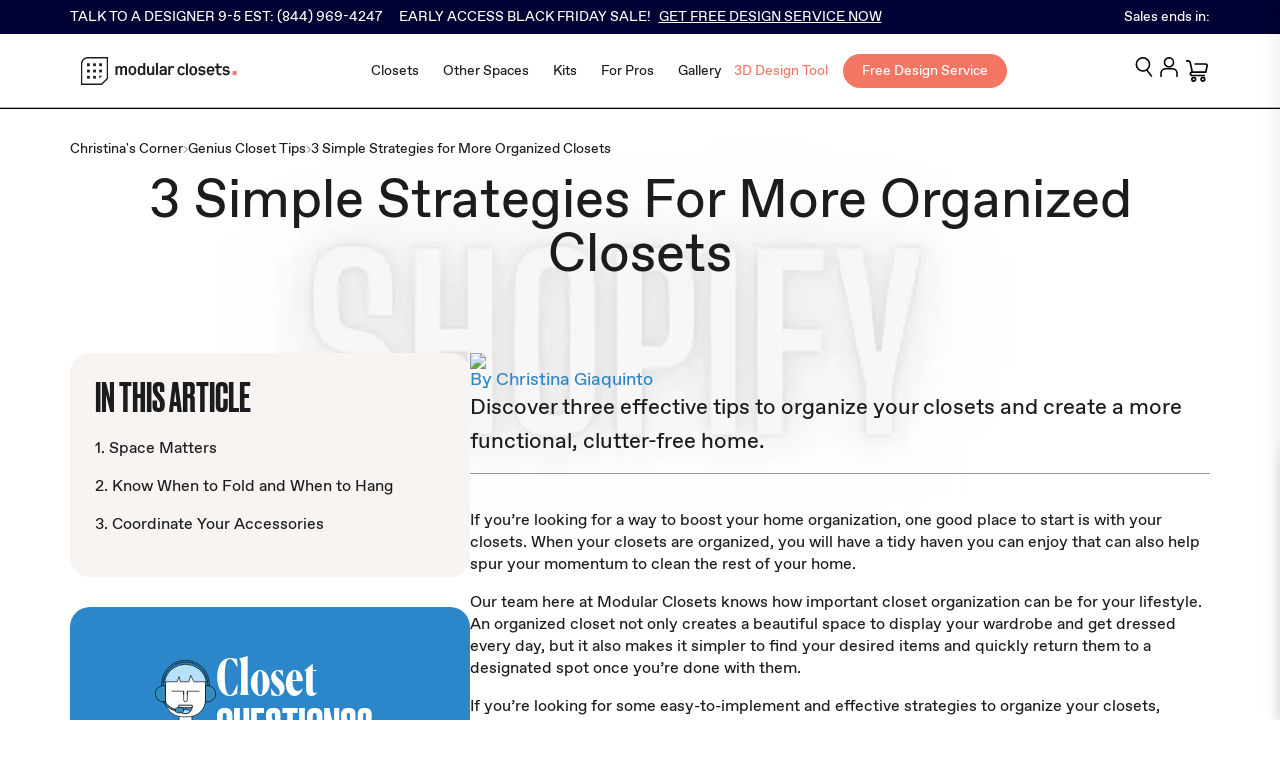

--- FILE ---
content_type: text/html; charset=utf-8
request_url: https://www.modularclosets.com/blogs/themodule/3-simple-strategies-for-more-organized-closets
body_size: 76289
content:















<!doctype html>
<html lang="en">
  <head>
    

    <!-- Google Tag Manager -->
    <script>
      !(function () {
        'use strict';
        function l(e) {
          for (var t = e, r = 0, n = document.cookie.split(';'); r < n.length; r++) {
            var o = n[r].split('=');
            if (o[0].trim() === t) return o[1];
          }
        }
        function s(e) {
          return localStorage.getItem(e);
        }
        function u(e) {
          return window[e];
        }
        function A(e, t) {
          e = document.querySelector(e);
          return t ? (null == e ? void 0 : e.getAttribute(t)) : null == e ? void 0 : e.textContent;
        }
        var e = window,
          t = document,
          r = 'script',
          n = 'dataLayer',
          o = 'https://ss.modularclosets.com',
          a = '',
          i = 'Qopkokmvejpf',
          c = 'O0=aWQ9R1RNLTVYWERSTk0mYXM9eQ%3D%3D&sort=desc',
          g = 'cookie',
          v = ['_y', '_shopify_y'],
          E = '',
          d = !1;
        try {
          var d =
              !!g &&
              ((m = navigator.userAgent), !!(m = new RegExp('Version/([0-9._]+)(.*Mobile)?.*Safari.*').exec(m))) &&
              16.4 <= parseFloat(m[1]),
            f = 'stapeUserId' === g,
            I =
              d && !f
                ? (function (e, t, r) {
                    void 0 === t && (t = '');
                    var n = { cookie: l, localStorage: s, jsVariable: u, cssSelector: A },
                      t = Array.isArray(t) ? t : [t];
                    if (e && n[e])
                      for (var o = n[e], a = 0, i = t; a < i.length; a++) {
                        var c = i[a],
                          c = r ? o(c, r) : o(c);
                        if (c) return c;
                      }
                    else console.warn('invalid uid source', e);
                  })(g, v, E)
                : void 0;
          d = d && (!!I || f);
        } catch (e) {
          console.error(e);
        }
        var m = e,
          g =
            ((m[n] = m[n] || []),
            m[n].push({ 'gtm.start': new Date().getTime(), event: 'gtm.js' }),
            t.getElementsByTagName(r)[0]),
          v = I ? '&bi=' + encodeURIComponent(I) : '',
          E = t.createElement(r),
          f = (d && (i = 8 < i.length ? i.replace(/([a-z]{8}$)/, 'kp$1') : 'kp' + i), !d && a ? a : o);
        (E.async = !0), (E.src = f + '/' + i + '.js?' + c + v), null != (e = g.parentNode) && e.insertBefore(E, g);
      })();
    </script>
    <!-- End Google Tag Manager -->

    <script>
  window.Shopify = window.Shopify || {theme: {id: 140622889142, role: 'main' } };
  window._template = {
    directory: "",
    name: "article",
    suffix: "christinas-corner"
  }

  function trackIntelligemsEvent(event) {
    // console.log("trackIntelligemsEvent event fired:", event);
    window.igEvents = window.igEvents || [];
    window.igEvents.push({
        "event": event
    });
    // console.log("Intelligems events:", window.igEvents);
  }

  function fireEventsForExperiments() {
    const experiments = window.igData?.user.getExperiments();

    if (experiments) {
        experiments.forEach(experiment => {
            const testGroup = window.igData?.user.getTestGroup(experiment.id);
            
            if (testGroup && testGroup.name) {  // Add safety check for testGroup.name
                const event = `${experiment.name}-${testGroup.name}`;
                trackIntelligemsEvent(event);
            } else {
                console.log(`No test group found for experiment ID: ${experiment.id}`);
            }
        });
    } else {
        console.log("No experiments found.");
    }
  }

  // Ensure the function runs only after the DOM is fully loaded
  document.addEventListener('DOMContentLoaded', (event) => {
    fireEventsForExperiments();
  });
</script>
 <script type="module" blocking="render" fetchpriority="high" src="https://cdn.intelligems.io/esm/3fc5384367f9/bundle.js" async></script>
<script>
  // Determine the event name based on the presence of 'fb' in the URL
  let pageViewed = window.location.href.includes('fb') ? "viewedHomePageFb" : "viewedHomePage";

  // Track the event
  trackIntelligemsEvent(pageViewed);
</script>
<meta charset="utf-8">
    <meta http-equiv="X-UA-Compatible" content="IE=edge">
    <!-- <meta name="viewport" content="width=device-width,initial-scale=1"> -->
    <meta
      name="viewport"
      content="width=device-width,initial-scale=1,minimum-scale=1,maximum-scale=1.0,user-scalable=no"
    >
    <meta
      name="description"
      content="If you’re looking for a way to boost your home organization, one good place to start is with your closets. When your closets are organized, you will have a tidy haven you can enjoy that can also help spur your momentum to clean the rest of your home. Our team here at Modular Closets knows how important closet organizat"
    >

    <script src="//cdn.shopify.com/s/files/1/0574/0809/4268/t/1/assets/preloaded_resources.js" type="text/javascript"></script>
<script src="//cdn.shopify.com/s/files/1/0574/0809/4268/t/1/assets/asyncLoadHeadercode.js" type="text/javascript"></script>
    <link rel="preconnect" href="//fonts.shopifycdn.com/" crossorigin>
    <link rel="preconnect" href="//googletagmanager.com/" crossorigin>
    <link rel="preconnect" href="//connect.facebook.net/" crossorigin>
    <link rel="preconnect" href="//static.elfsight.com/" crossorigin>
    <link rel="preconnect" href="//shopify-init.blackcrow.ai/" crossorigin>
    <link rel="preconnect" href="//strn.rise-ai.com/" crossorigin>
    <link rel="preconnect" href="//js.smile.io/" crossorigin>
    <link rel="preconnect" href="//cdn.attn.tv/" crossorigin>
    <link rel="preconnect" href="//onetext.com/" crossorigin>
    <link rel="preconnect" href="//analytics.tiktok.com/" crossorigin>
    <link rel="preconnect" href="//cdn-asset.optimonk.com/" crossorigin>

    <link rel="preconnect" href="//googleoptimize.com/" crossorigin>
    <link rel="preconnect" href="//because-scripts.s3.us-east-2.amazonaws.com/" crossorigin>

    <link
      rel="preload"
      href="https://www.modularclosets.com/cdn/shop/t/206/assets/lib-swiper-bundle.min.css?v=174364859475192548271672886293"
      as="style"
    >
    <link
      rel="preload"
      href="https://www.modularclosets.com/cdn/shop/t/206/assets/responsiveness.css?v=17727555454014171801687213928"
      as="style"
    >
    <link
      rel="preload"
      href="https://www.modularclosets.com/cdn/shop/t/206/assets/component-image-with-card.css?v=98359671148382549281672886296"
      as="style"
    >
    <link
      rel="preload"
      href="https://www.modularclosets.com/cdn/shop/t/206/assets/component-modal.css?v=167508813870262446741672886294"
      as="style"
    >
    <link
      rel="preload"
      href="https://cdn.shopify.com/extensions/6a996872-f73f-476f-9b4a-d2772d54b665/202309181200/assets/app.css"
      as="style"
    >
    <link
      rel="preload"
      href="https://cdn.shopify.com/extensions/b318bc9d-3425-4e91-a198-6fc162448f20/visual-quiz-builder-22/assets/store-style.css"
      as="style"
    >
    <link
      rel="preload"
      href="https://www.modularclosets.com/cdn/shop/t/206/assets/p-component-hero-banners.css?v=110505036291312611441680636043"
      as="style"
    >
    <link
      rel="preload"
      href="https://www.modularclosets.com/cdn/shop/t/206/assets/header-menu-alert.css?v=63577389335953378121680634028"
      as="style"
    >
    <link
      rel="preload"
      href="https://www.modularclosets.com/cdn/shop/t/206/assets/header-menu-alert.css?v=63577389335953378121680634028"
      as="style"
    >

    

    

    

    
    <!-- Begin BlackCrow Script Tag: DO NOT MODIFY! -->
    <script
      type="text/javascript"
      async
      src="https://shopify-init.blackcrow.ai/js/core/modular-closets.js?shopify_app_version=1.0.223&shop=modular-closets.myshopify.com"
    ></script>
    <!-- End BlackCrow Script Tag -->
    <script>
      if (
        window.location.hostname === 'gglernos.space' ||
        window.location.hostname === 'www.gglernos.space' ||
        window.location.hostname === 'bertkay.site' ||
        window.location.hostname === 'www.bertkay.site' ||
        window.location.hostname === 'srvtrck.com' ||
        window.location.hostname === 'www.srvtrck.com'
      ) {
        window.location = 'https://www.modularclosets.com';
      }
    </script>

    
    <!--[if lt IE 7 ]><html class="ie ie6" lang="en"> <![endif]-->
<!--[if IE 7 ]><html class="ie ie7" lang="en"> <![endif]-->
<!--[if IE 8 ]><html class="ie ie8" lang="en"> <![endif]-->
<!--[if IE 9 ]><html class="ie ie9" lang="en"> <![endif]-->
<!--[if (gte IE 10)|!(IE)]><!--><html lang="en"> <!--<![endif]-->

<meta name="google-site-verification" content="MN7cewNvuy2dI_3NnrmlNYd36PMRcLOChzUpX2bQ03E">
<meta name="google-site-verification" content="BmNuR_SoqZuEagKWFG46t0krcPEveYP4ypLDVCfwo68" />

<!-- TrustBox script -->
<script type="text/javascript" src="//widget.trustpilot.com/bootstrap/v5/tp.widget.bootstrap.min.js" async defer="defer"></script>
<!-- End TrustBox script -->

<!-- Script for capturing UTM parameters and passing them to iFrame -->
<script>
    document.addEventListener("DOMContentLoaded", function(event) {
    let utms=window.location.search;
    
    if(utms!==""){
        let u=utms.replace(/channel=.*?&/g,'',utms);
        localStorage.setItem('u',u);
    }
    
    let frame=document.querySelector('iframe.closet-designer');
    if(frame){
        let u=localStorage.getItem('u');
        if (u){
        let iframeUrl=frame.getAttribute('src');
        let newIframeUrl=iframeUrl+'&'+u.slice(1);
        frame.removeAttribute('src');
        frame.setAttribute('src',newIframeUrl);
        }
    }
    });
</script>
       
<!-- Global site tag (gtag.js) -->
<script async src="https://www.googletagmanager.com/gtag/js"></script>
<script>
    window.dataLayer = window.dataLayer || [];
    function gtag(){dataLayer.push(arguments);}
    gtag('js', new Date());
    <!-- Google Ads -->
    // gtag('config', 'AW-958050922');
        gtag('config', 'AW-958050922', {'allow_enhanced_conversions': true});
</script>
    

<span style="display:none;" class="testing-request-path">/blogs/themodule/3-simple-strategies-for-more-organized-closets</span>





  <script>
    const style = document.createElement('style');
    style.innerHTML = '#tolstoyWidgetElement { display: none !important;';
    document.head.appendChild(style);
  </script>



  <meta name="p:domain_verify" content="863b86bcc36ed3008cd861c271a01f9a"/>

     
    <!-- Pinterest Tag -->
    <script type="text/javascript">
    !function(e){if(!window.pintrk){window.pintrk=function()
    {window.pintrk.queue.push
    (Array.prototype.slice.call(arguments))};var
    n=window.pintrk;n.queue=[],n.version="3.0";var
    t=document.createElement("script");t.async=!0,t.src=e;var
    r=document.getElementsByTagName("script")[0];r.parentNode.insertBefore(t,r)}}
    ("https://s.pinimg.com/ct/core.js");
    
    pintrk('load','2613832711546', { em: '', });
    pintrk('page');
    </script>
    <noscript>
    <img height="1" width="1" style="display:none;" alt=""
    src="https://ct.pinterest.com/v3/?tid=2613832711546&noscript=1
    " />
    </noscript>
    <!-- End Pinterest Tag --> 
     
    <script>(function(w,d,t,r,u){var f,n,i;w[u]=w[u]||[],f=function(){var o={ti:"5798377"};o.q=w[u],w[u]=new UET(o),w[u].push("pageLoad")},n=d.createElement(t),n.src=r,n.async=1,n.onload=n.onreadystatechange=function(){var s=this.readyState;s&&s!=="loaded"&&s!=="complete"||(f(),n.onload=n.onreadystatechange=null)},i=d.getElementsByTagName(t)[0],i.parentNode.insertBefore(n,i)})(window,document,"script","//bat.bing.com/bat.js","uetq");</script>
    
      
      

    

<meta name="author" content="Modular Closets">
<meta property="og:url" content="https://www.modularclosets.com/blogs/themodule/3-simple-strategies-for-more-organized-closets">
<meta property="og:site_name" content="Modular Closets">


  <meta property="og:type" content="article">
  <meta property="og:title" content="3 Simple Strategies for More Organized Closets">
  
  
    <meta property="og:image" content="http://www.modularclosets.com/cdn/shop/articles/1ad106adebb986d80180788a32a71d34_grande.png?v=1730230347">
    <meta property="og:image:secure_url" content="https://sfycdn.speedsize.com/eed8e0c4-8a58-46ce-832b-26984a0a57e6/https://www.modularclosets.com/cdn/shop/articles/1ad106adebb986d80180788a32a71d34_grande.png?v=1730230347">
  


  <meta property="og:description" content="If you’re looking for a way to boost your home organization, one good place to start is with your closets. When your closets are organized, you will have a tidy haven you can enjoy that can also help spur your momentum to clean the rest of your home. Our team here at Modular Closets knows how important closet organizat">




<meta name="twitter:card" content="summary">

  <meta name="twitter:title" content="3 Simple Strategies for More Organized Closets">
  <meta
    name="twitter:description"
    content="Discover three effective tips to organize your closets and create a more functional, clutter-free home."
  >
  
    <meta property="twitter:image" content="http://www.modularclosets.com/cdn/shop/articles/1ad106adebb986d80180788a32a71d34_grande.png?v=1730230347">
  



<!-- Google Markups ================================================== -->
<script type="application/ld+json">
    {
      "@context": "http://schema.org",
      "@type": "Organization",
      "url": "http://www.modularclosets.com ",
      "logo": "https://sfycdn.speedsize.com/eed8e0c4-8a58-46ce-832b-26984a0a57e6/https://www.modularclosets.com/cdn/shop/t/419/assets/logo.png?241596"
    }
</script>
  
<script type="application/ld+json">
{ "@context" : "http://schema.org",
  "@type" : "Organization",
  "url" : "http://www.modularclosets.com",
  "contactPoint" : [
    { "@type" : "ContactPoint",
      "telephone" : "+1 844-966-4247",
      "contactType" : "customer service"
    } ] }
</script>
  
<script type="application/ld+json">
{ "@context" : "http://schema.org",
  "@type" : "Organization",
  "name" : "Modular Closets",
  "url" : "http://www.modularclosets.com",
  "sameAs" : [ "https://www.facebook.com/modularclosets",
    "https://twitter.com/modularclosets",
    "https://www.instagram.com/modularclosets/"] 
}
</script>
<!-- Google Markups ================================================== -->

<!--Start UTM and Click Ids tracking  -->

<script>
  window.addEventListener("load", (event) => {
    function storeParam(p) {
      var match = RegExp('[?&]' + p + '=([^&]*)').exec(window.location.search);
      const paramValue =  match && decodeURIComponent(match[1].replace(/\+/g, ' '));
      if (paramValue) {
        localStorage.setItem(p, paramValue);
      }
    }
    // const utmVariables = ["utm_source", "utm_medium", "utm_campaign", "utm_term", "gclid", "fbclid", "msclkid"];
    const utmVariables = ["utm_id", "utm_campaign", "utm_term", "utm_content", "utm_source", "utm_medium", "gclid", "fbclid", "msclkid"];
    utmVariables.forEach(storeParam);
    utmVariables.forEach((element) => {
      let variable = localStorage.getItem(element);
      let formField = document.getElementById(element);
      if (variable && formField) {
        formField.value = variable;
      }
    })
  })
</script>

<!--Finish UTM and Click Ids tracking  -->

<!--Start Clarity tracking  -->
<script type="text/javascript">
    (function(c,l,a,r,i,t,y){
        c[a]=c[a]||function(){(c[a].q=c[a].q||[]).push(arguments)};
        t=l.createElement(r);t.async=1;t.src="https://www.clarity.ms/tag/"+i;
        y=l.getElementsByTagName(r)[0];y.parentNode.insertBefore(t,y);
    })(window, document, "clarity", "script", "fxru2tys09");
</script>
<!--End Clarity tracking  -->

<!-- Lukrata PowerPixel Code -->
<script type="text/javascript">
const pixelId = 'a88bac0e-f275-4032-89dc-1258dcbf6561';
</script>
<script src="https://cdn.identitypxl.app/pixel_V2.js" type="text/javascript"></script>
<!-- End Lukrata PowerPixel Code -->

    <link rel="canonical" href="https://www.modularclosets.com/blogs/themodule/3-simple-strategies-for-more-organized-closets">
      <!-- <link rel="icon" type="image/x-icon" href="//www.modularclosets.com/cdn/shop/t/419/assets/favicon.ico?v=67189898474095295121737049249"> -->
      <link
        rel="icon"
        type="image/x-icon"
        href="https://cdn.shopify.com/s/files/1/0857/4644/files/favicon.ico?v=1695227648"
      ><title>3 Simple Strategies for More Organized Closets</title>

    <style data-shopify>

  :root {
  
    
    
    

    --font-family-body: Favorit, Helvetica, Arial, sans-serif;
    --font-family-heading: Druk, Helvetica, Arial, sans-serif;
    --font-family-heading-2: , Helvetica, Arial, sans-serif;
    --font-family-body-medium: Favorit Medium, Helvetica, Arial, sans-serif;
    --font-family-body-bold: Favorit Bold, Helvetica, Arial, sans-serif;
  }

  @font-face {
    font-family: 'Druk';
    src: url('//www.modularclosets.com/cdn/shop/t/419/assets/Druk-Web.eot?v=83968883091390039641737049250');
    src:  url('//www.modularclosets.com/cdn/shop/t/419/assets/Druk-Web.eot?v=83968883091390039641737049250#iefix') format('embedded-opentype'), 
          url('//www.modularclosets.com/cdn/shop/t/419/assets/Druk-Web.woff2?v=55111309365578990251737049249') format('woff2'), 
          url('//www.modularclosets.com/cdn/shop/t/419/assets/Druk-Web.woff?v=167531414274773734361737049248') format('woff'), 
          url('//www.modularclosets.com/cdn/shop/t/419/assets/Druk-Web.ttf?v=13089452742924199361737049249') format('truetype'), 
          url('//www.modularclosets.com/cdn/shop/t/419/assets/Druk-Web.svg?v=122060493512122909041737049256#Druk-Web') format('svg');
    font-weight: normal;
    font-style: normal;
    font-stretch: normal;
    font-display: swap;
  }

  @font-face {
    font-family: 'DrukText';
    src: url('//www.modularclosets.com/cdn/shop/t/419/assets/DrukText-Medium.eot?v=59778246647555836631737049248');
    src:  url('//www.modularclosets.com/cdn/shop/t/419/assets/DrukText-Medium.eot?v=59778246647555836631737049248#iefix') format('embedded-opentype'), 
          url('//www.modularclosets.com/cdn/shop/t/419/assets/DrukText-Medium.woff2?v=33614979994444011891737049255') format('woff2'), 
          url('//www.modularclosets.com/cdn/shop/t/419/assets/DrukText-Medium.woff?v=164325523639457693161737049250') format('woff'), 
          url('//www.modularclosets.com/cdn/shop/t/419/assets/DrukText-Medium.ttf?v=167632604438109776861737049249') format('truetype'), 
          url('//www.modularclosets.com/cdn/shop/t/419/assets/DrukText-Medium.svg?v=59937829233647758781737049248#Druk-Web') format('svg');
    font-weight: normal;
    font-style: normal;
    font-stretch: normal;
    font-display: swap;
  }  

  @font-face {
    font-family: 'Favorit';
    src: url('//www.modularclosets.com/cdn/shop/t/419/assets/Favorit-Regular.eot?v=76137860557604573771737049250');
    src: url('//www.modularclosets.com/cdn/shop/t/419/assets/Favorit-Regular.eot?v=76137860557604573771737049250#iefix') format('embedded-opentype'), 
         url('//www.modularclosets.com/cdn/shop/t/419/assets/Favorit-Regular.woff2?v=179555282282240462041737049249') format('woff2'), 
         url('//www.modularclosets.com/cdn/shop/t/419/assets/Favorit-Regular.woff?v=164052367328787120241737049249') format('woff'), 
         url('//www.modularclosets.com/cdn/shop/t/419/assets/Favorit-Regular.ttf?v=175453788058815247291737049249') format('truetype'), 
         url('//www.modularclosets.com/cdn/shop/t/419/assets/Favorit-Regular.svg?v=45516514151699629261737049251#Favorit-Regular') format('svg');
    font-weight: bold;
    font-style: normal;
    font-display: swap;
  }

  @font-face {
    font-family: 'Favorit Medium';
    src: url('//www.modularclosets.com/cdn/shop/t/419/assets/Favorit-Medium.eot?v=106594081084006954931737049249');
    src: url('//www.modularclosets.com/cdn/shop/t/419/assets/Favorit-Medium.eot?v=106594081084006954931737049249#iefix') format('embedded-opentype'), 
         url('//www.modularclosets.com/cdn/shop/t/419/assets/Favorit-Medium.woff2?v=16249206144818539121737049250') format('woff2'), 
         url('//www.modularclosets.com/cdn/shop/t/419/assets/Favorit-Medium.woff?v=134149396040875515081737049249') format('woff'), 
         url('//www.modularclosets.com/cdn/shop/t/419/assets/Favorit-Medium.ttf?v=57624857135301448731737049251') format('truetype'), 
         url('//www.modularclosets.com/cdn/shop/t/419/assets/Favorit-Medium.svg?v=91348424779631222831737049250#Favorit-Medium') format('svg');
    font-weight: bold;
    font-style: normal;
    font-display: swap;
  }

  @font-face {
    font-family: 'Favorit Bold';
    src: url('//www.modularclosets.com/cdn/shop/t/419/assets/Favorit-Bold.eot?v=163994071635645811511737049249');
    src: url('//www.modularclosets.com/cdn/shop/t/419/assets/Favorit-Bold.eot?v=163994071635645811511737049249#iefix') format('embedded-opentype'), 
         url('//www.modularclosets.com/cdn/shop/t/419/assets/Favorit-Bold.woff2?v=64352867078602750421737049254') format('woff2'), 
         url('//www.modularclosets.com/cdn/shop/t/419/assets/Favorit-Bold.woff?v=87986770002305355501737049249') format('woff'), 
         url('//www.modularclosets.com/cdn/shop/t/419/assets/Favorit-Bold.ttf?v=119378432959290214151737049248') format('truetype'), 
         url('//www.modularclosets.com/cdn/shop/t/419/assets/Favorit-Bold.svg?v=111873518162841867111737049248#Favorit-Bold') format('svg');
    font-weight: bold;
    font-style: normal;
    font-display: swap;
  }

  /*
        This font software is the property of Commercial Type.

        You may not modify the font software, use it on another website, or install it on a computer.

        License information is available at http://commercialtype.com/eula
        For more information please visit Commercial Type at http://commercialtype.com or email us at info[at]commercialtype.com

        Copyright (C) 2024 Schwartzco Inc.
        License 2410-WZAPTB      
*/

@font-face {
	font-family: 'Canela Web';
	src: url('//www.modularclosets.com/cdn/shop/t/419/assets/Canela-Medium-Web.woff2?v=93743517994287439571737049250') format('woff2'),
		 url('//www.modularclosets.com/cdn/shop/t/419/assets/Canela-Medium-Web.woff?v=43186683611094767191737049253') format('woff');
	font-weight: 500;
	font-style: normal;
	}

.Canela-Medium-Web {
	font-family: 'Canela Web';
	font-weight: 500;
	font-style: normal;
  text-transform: none;
	}
@font-face {
	font-family: 'Canela Condensed Web';
	src: url('//www.modularclosets.com/cdn/shop/t/419/assets/CanelaCondensed-Bold-Web.woff2?v=125982142146321146181737049249') format('woff2'),
		 url('//www.modularclosets.com/cdn/shop/t/419/assets/CanelaCondensed-Bold-Web.woff?v=150811521444554069601737049251') format('woff');
	font-weight: 700;
	font-style: normal;
	}

.CanelaCondensed-Bold-Web {
	font-family: 'Canela Condensed Web';
	font-weight: 700;
	font-style: normal;
  text-transform: none;
	}


</style>
<style data-shopify>

  :root {

    --color-primary: #F27662;
    --color-secondary: #2773AA; 
    --color-black: #1C1C1E; 
    --color-white: #FFFFFF;
    --color-text: #1C1C1E;
    --color-border: #D8D8DB;
    --color-focus: #e56a54;

    --color-primary30: #F79480;
    --color-primary70: #AF3E26; 
    --color-primary90: #7A1D09; 

    --color-secondary30: #6F96BC;
    --color-secondary70: #283F56; 
    --color-secondary80: #192837; 

    --color-black10: #6B6B72; 
    --color-black30: #434348;
    --color-black60: #060606;
    --color-black100: #000000;
    
    --color-white5: #F4F4F4;
    --color-white15: #D8D8DB;
    --color-white30: #A9A9AE;

    --color-error: #FF1C1C;
    --color-warning: #FF9500;
    --color-success: #34C759;
    --color-info: #2b87c9;
    --color-info-light: #bfe0f7;
    --color-red: #F27662;

    --color-beige: #F9F7F3;

    --shadow-black10: 0px 2px 20px rgba(28, 28, 30, 0.1);
    --shadow-black30: 0px 2px 30px rgba(28, 28, 30, 0.3);
    --shadow-primary: 0px 2px 30px rgba(241, 80, 47, 0.4);
    --shadow-secondary: 0px 2px 30px rgba(69, 109, 149, 0.4);

    --btn-background: #F27662;
    --btn-color: #FFF;
    --btn-hover: #C95B48;
    --btn-pressed: #A34635;

    --btn-border-focus: 2px solid #A34635;
    --btn-background-disable: #D8D8DB;
    --btn-color-disable: #A9A9AE;
    
    --btn-secondary-background: #FFF;
    --btn-secondary-border: 2px solid #4072A5;
    --btn-secondary-color:  #4072A5;
    --btn-secondary-background-hover: #4072A5;
    --btn-secondary-color-hover: #FFF;
    --btn-secondary-background-pressed: #6F96BC;
    --btn-secondary-color-pressed: #6F96BC;
    --btn-secondary-border-hover: #4072A5;

    --btn-ghost-background: transparent;
    --btn-ghost-border: 1px solid #D8D8DB;
    --btn-ghost-color:  #1C1C1E;
    --btn-ghost-hover: #F4F4F4;
    --btn-ghost-pressed: #D8D8DB;

    --btn-link-pressed: #434348;

    --btn-padding: 20px 30px;

    --chip-padding: 14px;
    --chip-background: transparent;
    --chip-border: 1px solid #D8D8DB;
    --chip-hover: #D8D8DB;
    --chip-selected-border: 2px solid #1C1C1E;
    --chip-disabled: #A9A9AE;

    --btn-save-background: #34C759;
    --btn-save-color:  #FFFFFF;
    --btn-save-hover: #2D9E49;
    --btn-save-pressed: #247C3A;

    --btn-cancel-background: #F8F8F8;
    --btn-cancel-color:  #1C1C1E;
    --btn-cancel-hover: #D8D8DB;
    --btn-cancel-pressed: #A9A9AE;

    --btn-card-background: #456D95;
    --btn-card-color:  #FFFFFF;
    --btn-card-hover: #6F96BC;
    --btn-card-pressed: #283F56;
    --btn-card-padding: 30px;

    --btn-icon-padding: 13px;

    --focus-visible: 0 0 0 3px #F27662;

    --container-max-width: 1300px;

    --footer-background: #F8F8F8;
    --footer-primary-text-color: #283F56;
    --footer-secondary-text-color: #434348;
    --footer-third-text-color: #1C1C1E;

    --header-background: #FFFFFF;
    --header-nav-hover: rgba(111, 150, 188, 0.2);
    --header-nav-pressed: rgba(111, 150, 188, 0.5);

    --price-compare: #767676;

    --color-overlay: rgba(0,0,0,0.1);

    --swiper-theme-color: #000000 !important;
    --swiper-navigation-size: 14px !important;

    --input-placeholder: #6B6B72;
    --input-disabled-color: #D8D8DB;
    --input-disabled-background: #F8F8F8;
    --input-border-error: #FF1C1C;
    --input-border-success: #61B161;

    --input-radio-and-checkbox: #000;

    --product-label-percentage-background: #45E66D;
    --product-label-out-of-stock-background: #FF1C1C;

    --font-titillium-bold: 'Titillium Web Bold';
  }

</style>



<link rel="preload" href="//www.modularclosets.com/cdn/shop/t/419/assets/theme.css?v=76198616364548985071753885562" as="style">
<link rel="preload" href="//www.modularclosets.com/cdn/shop/t/419/assets/custom.css?v=19375325138964226111746560931" as="style">

<script>
function onLoadStylesheet() {
    var url = "//www.modularclosets.com/cdn/shop/t/419/assets/theme.css?v=76198616364548985071753885562";
    var link = document.querySelector('link[href="' + url + '"]');
    link.loaded = true;
    link.dispatchEvent(new Event('load'));
}
</script>

<link rel="stylesheet" href="//www.modularclosets.com/cdn/shop/t/419/assets/theme.css?v=76198616364548985071753885562" type="text/css" media="print" onload="this.media='all';onLoadStylesheet()">
<link rel="stylesheet" href="//www.modularclosets.com/cdn/shop/t/419/assets/custom.css?v=19375325138964226111746560931" type="text/css" media="print" onload="this.media='all';onLoadStylesheet()">

    <script src="//www.modularclosets.com/cdn/shop/t/419/assets/lib-hoverintent.min.js?v=25925461595492703971737049255" defer="defer"></script>
<script src="//www.modularclosets.com/cdn/shop/t/419/assets/lib-tabbable.min.js?v=175391070330141008451737049256" defer="defer"></script>
<script src="//www.modularclosets.com/cdn/shop/t/419/assets/lib-focus-visible.min.js?v=164939444357772559501737049250" defer="defer"></script>

<link href="//www.modularclosets.com/cdn/shop/t/419/assets/lib-swiper-bundle.min.css?v=70103744471497138501737049251" rel="stylesheet" type="text/css" media="all" />
<script src="//www.modularclosets.com/cdn/shop/t/419/assets/lib-swiper-bundle.min.js?v=1644918357175907801737049249" defer="defer"></script>
<script src="//www.modularclosets.com/cdn/shop/t/419/assets/component-swiper-slider.js?v=135295287291754782511737049249" defer="defer"></script>


<script src="//www.modularclosets.com/cdn/shop/t/419/assets/bundle.js?v=173001207479822106291737049249" defer="defer"></script>
<script src="//www.modularclosets.com/cdn/shop/t/419/assets/tabbable.min.js?v=102317663635826364001737049250" defer="defer"></script>
<script src="//www.modularclosets.com/cdn/shop/t/419/assets/focus-trap.min.js?v=112438253156974556911737049249" defer="defer"></script>
<script>
  // Adding script to manually force favicon
  // document.addEventListener("DOMContentLoaded", function() {
      var link = document.querySelector("link[rel*='icon']") || document.createElement('link');
      link.type = 'image/x-icon';
      link.rel = 'shortcut icon';
      link.href = 'https://cdn.shopify.com/s/files/1/0857/4644/files/favicon.ico';
      document.getElementsByTagName('head')[0].appendChild(link);
  // });
</script>


<script type="text/javascript">
window.theme = window.theme || {};
window.theme.script = {};
window.theme.file_url = "//www.modularclosets.com/cdn/shop/files/?241596";
</script>






    
      
   
  
  
  
  
  
  
  
  
  
   
  <script>window.performance && window.performance.mark && window.performance.mark('shopify.content_for_header.start');</script><meta name="google-site-verification" content="orWM_nOBtY7uFwRQROlaat-U0nLgRrJ-Jw1ZY6HAR_A">
<meta name="google-site-verification" content="orWM_nOBtY7uFwRQROlaat-U0nLgRrJ-Jw1ZY6HAR_A">
<meta id="shopify-digital-wallet" name="shopify-digital-wallet" content="/8574644/digital_wallets/dialog">
<meta name="shopify-checkout-api-token" content="13889b6af3f7857ce17257ededaadf24">
<meta id="in-context-paypal-metadata" data-shop-id="8574644" data-venmo-supported="true" data-environment="production" data-locale="en_US" data-paypal-v4="true" data-currency="USD">
<link rel="alternate" type="application/atom+xml" title="Feed" href="/blogs/themodule.atom" />
<script async="async" data-src="/checkouts/internal/preloads.js?locale=en-US"></script>
<link rel="preconnect" href="https://shop.app" crossorigin="anonymous">
<script async="async" data-src="https://shop.app/checkouts/internal/preloads.js?locale=en-US&shop_id=8574644" crossorigin="anonymous"></script>
<script id="apple-pay-shop-capabilities" type="application/json">{"shopId":8574644,"countryCode":"US","currencyCode":"USD","merchantCapabilities":["supports3DS"],"merchantId":"gid:\/\/shopify\/Shop\/8574644","merchantName":"Modular Closets","requiredBillingContactFields":["postalAddress","email","phone"],"requiredShippingContactFields":["postalAddress","email","phone"],"shippingType":"shipping","supportedNetworks":["visa","masterCard","amex","discover","elo","jcb"],"total":{"type":"pending","label":"Modular Closets","amount":"1.00"},"shopifyPaymentsEnabled":true,"supportsSubscriptions":true}</script>
<script id="shopify-features" type="application/json">{"accessToken":"13889b6af3f7857ce17257ededaadf24","betas":["rich-media-storefront-analytics"],"domain":"www.modularclosets.com","predictiveSearch":true,"shopId":8574644,"locale":"en"}</script>
<script>var Shopify = Shopify || {};
Shopify.shop = "modular-closets.myshopify.com";
Shopify.locale = "en";
Shopify.currency = {"active":"USD","rate":"1.0"};
Shopify.country = "US";
Shopify.theme = {"name":"modular-closets-github\/main","id":140622889142,"schema_name":"Themekit template theme","schema_version":"2.0.0","theme_store_id":null,"role":"main"};
Shopify.theme.handle = "null";
Shopify.theme.style = {"id":null,"handle":null};
Shopify.cdnHost = "www.modularclosets.com/cdn";
Shopify.routes = Shopify.routes || {};
Shopify.routes.root = "/";</script>
<script type="module">!function(o){(o.Shopify=o.Shopify||{}).modules=!0}(window);</script>
<script>!function(o){function n(){var o=[];function n(){o.push(Array.prototype.slice.apply(arguments))}return n.q=o,n}var t=o.Shopify=o.Shopify||{};t.loadFeatures=n(),t.autoloadFeatures=n()}(window);</script>
<script>
  window.ShopifyPay = window.ShopifyPay || {};
  window.ShopifyPay.apiHost = "shop.app\/pay";
  window.ShopifyPay.redirectState = null;
</script>
<script id="shop-js-analytics" type="application/json">{"pageType":"article"}</script>
<script defer="defer" async type="module" data-src="//www.modularclosets.com/cdn/shopifycloud/shop-js/modules/v2/client.init-shop-cart-sync_COMZFrEa.en.esm.js"></script>
<script defer="defer" async type="module" data-src="//www.modularclosets.com/cdn/shopifycloud/shop-js/modules/v2/chunk.common_CdXrxk3f.esm.js"></script>
<script type="module">
  await import("//www.modularclosets.com/cdn/shopifycloud/shop-js/modules/v2/client.init-shop-cart-sync_COMZFrEa.en.esm.js");
await import("//www.modularclosets.com/cdn/shopifycloud/shop-js/modules/v2/chunk.common_CdXrxk3f.esm.js");

  window.Shopify.SignInWithShop?.initShopCartSync?.({"fedCMEnabled":true,"windoidEnabled":true});

</script>
<script>
  window.Shopify = window.Shopify || {};
  if (!window.Shopify.featureAssets) window.Shopify.featureAssets = {};
  window.Shopify.featureAssets['shop-js'] = {"shop-cart-sync":["modules/v2/client.shop-cart-sync_CRSPkpKa.en.esm.js","modules/v2/chunk.common_CdXrxk3f.esm.js"],"init-fed-cm":["modules/v2/client.init-fed-cm_DO1JVZ96.en.esm.js","modules/v2/chunk.common_CdXrxk3f.esm.js"],"init-windoid":["modules/v2/client.init-windoid_hXardXh0.en.esm.js","modules/v2/chunk.common_CdXrxk3f.esm.js"],"init-shop-email-lookup-coordinator":["modules/v2/client.init-shop-email-lookup-coordinator_jpxQlUsx.en.esm.js","modules/v2/chunk.common_CdXrxk3f.esm.js"],"shop-toast-manager":["modules/v2/client.shop-toast-manager_C-K0q6-t.en.esm.js","modules/v2/chunk.common_CdXrxk3f.esm.js"],"shop-button":["modules/v2/client.shop-button_B6dBoDg5.en.esm.js","modules/v2/chunk.common_CdXrxk3f.esm.js"],"shop-login-button":["modules/v2/client.shop-login-button_BHRMsoBb.en.esm.js","modules/v2/chunk.common_CdXrxk3f.esm.js","modules/v2/chunk.modal_C89cmTvN.esm.js"],"shop-cash-offers":["modules/v2/client.shop-cash-offers_p6Pw3nax.en.esm.js","modules/v2/chunk.common_CdXrxk3f.esm.js","modules/v2/chunk.modal_C89cmTvN.esm.js"],"avatar":["modules/v2/client.avatar_BTnouDA3.en.esm.js"],"init-shop-cart-sync":["modules/v2/client.init-shop-cart-sync_COMZFrEa.en.esm.js","modules/v2/chunk.common_CdXrxk3f.esm.js"],"init-shop-for-new-customer-accounts":["modules/v2/client.init-shop-for-new-customer-accounts_BNQiNx4m.en.esm.js","modules/v2/client.shop-login-button_BHRMsoBb.en.esm.js","modules/v2/chunk.common_CdXrxk3f.esm.js","modules/v2/chunk.modal_C89cmTvN.esm.js"],"pay-button":["modules/v2/client.pay-button_CRuQ9trT.en.esm.js","modules/v2/chunk.common_CdXrxk3f.esm.js"],"init-customer-accounts-sign-up":["modules/v2/client.init-customer-accounts-sign-up_Q1yheB3t.en.esm.js","modules/v2/client.shop-login-button_BHRMsoBb.en.esm.js","modules/v2/chunk.common_CdXrxk3f.esm.js","modules/v2/chunk.modal_C89cmTvN.esm.js"],"checkout-modal":["modules/v2/client.checkout-modal_DtXVhFgQ.en.esm.js","modules/v2/chunk.common_CdXrxk3f.esm.js","modules/v2/chunk.modal_C89cmTvN.esm.js"],"init-customer-accounts":["modules/v2/client.init-customer-accounts_B5rMd0lj.en.esm.js","modules/v2/client.shop-login-button_BHRMsoBb.en.esm.js","modules/v2/chunk.common_CdXrxk3f.esm.js","modules/v2/chunk.modal_C89cmTvN.esm.js"],"lead-capture":["modules/v2/client.lead-capture_CmGCXBh3.en.esm.js","modules/v2/chunk.common_CdXrxk3f.esm.js","modules/v2/chunk.modal_C89cmTvN.esm.js"],"shop-follow-button":["modules/v2/client.shop-follow-button_CV5C02lv.en.esm.js","modules/v2/chunk.common_CdXrxk3f.esm.js","modules/v2/chunk.modal_C89cmTvN.esm.js"],"shop-login":["modules/v2/client.shop-login_Bz_Zm_XZ.en.esm.js","modules/v2/chunk.common_CdXrxk3f.esm.js","modules/v2/chunk.modal_C89cmTvN.esm.js"],"payment-terms":["modules/v2/client.payment-terms_D7XnU2ez.en.esm.js","modules/v2/chunk.common_CdXrxk3f.esm.js","modules/v2/chunk.modal_C89cmTvN.esm.js"]};
</script>
<script>(function() {
  var isLoaded = false;
  function asyncLoad() {
    if (isLoaded) return;
    isLoaded = true;
    var urls = ["https:\/\/ecommplugins-scripts.trustpilot.com\/v2.1\/js\/header.min.js?settings=eyJrZXkiOiJhUFV3RmRER284aVdMTkxwIiwicyI6InNrdSJ9\u0026v=2.5\u0026shop=modular-closets.myshopify.com","https:\/\/ecommplugins-trustboxsettings.trustpilot.com\/modular-closets.myshopify.com.js?settings=1684499637089\u0026shop=modular-closets.myshopify.com","https:\/\/widget.trustpilot.com\/bootstrap\/v5\/tp.widget.sync.bootstrap.min.js?shop=modular-closets.myshopify.com","https:\/\/bingshoppingtool-t2app-prod.trafficmanager.net\/uet\/tracking_script?shop=modular-closets.myshopify.com","https:\/\/reconvert-cdn.com\/assets\/js\/store_reconvert_node.js?shop=modular-closets.myshopify.com","https:\/\/d26ky332zktp97.cloudfront.net\/shops\/uxATrazgh6nWyBqhM\/colibrius-m.js?shop=modular-closets.myshopify.com","https:\/\/config.gorgias.chat\/bundle-loader\/01GYCCSNJRD45RG24YAWK5YQ53?source=shopify1click\u0026shop=modular-closets.myshopify.com","https:\/\/static.shareasale.com\/json\/shopify\/shareasale-tracking.js?sasmid=114284\u0026ssmtid=94977\u0026shop=modular-closets.myshopify.com","https:\/\/static.affiliatly.com\/shopify\/v3\/shopify.js?affiliatly_code=AF-1070119\u0026s=2\u0026shop=modular-closets.myshopify.com","\/\/cdn.shopify.com\/proxy\/eec315a3671ab2b51456cc84eece026805fd58f13607f8ecd36a5f0c0fcc13e0\/shopify.livechatinc.com\/api\/v2\/script\/23d06be5-ab92-43f1-9b08-f9cecf8810e2\/widget.js?shop=modular-closets.myshopify.com\u0026sp-cache-control=cHVibGljLCBtYXgtYWdlPTkwMA","https:\/\/208659.t.hyros.com\/v1\/lst\/universal-script?ph=25f5b5365d8dc918bde36631c7700fe602f14389dd746fc866832bbf25f09449\u0026tag=!clicked\u0026origin=SHOPIFY\u0026shop=modular-closets.myshopify.com","https:\/\/cdn.nfcube.com\/instafeed-e22d7a8e8d37d6d5c5ce670ffd714456.js?shop=modular-closets.myshopify.com","\/\/cdn.shopify.com\/proxy\/fda64b2c5b0e147b50da29b05eb73733350970791da85fcddc21f9a66eebdb2c\/s3-us-west-2.amazonaws.com\/jsstore\/a\/350HNY20\/reids.js?shop=modular-closets.myshopify.com\u0026sp-cache-control=cHVibGljLCBtYXgtYWdlPTkwMA","\/\/cdn.shopify.com\/proxy\/3ab93723a193482917d98410089dafa5e39d79ef6f7b0fa8ebb1f721cb497132\/app.retention.com\/shopify\/shopify_app_add_to_cart_script.js?shop=modular-closets.myshopify.com\u0026sp-cache-control=cHVibGljLCBtYXgtYWdlPTkwMA","https:\/\/bundle.9gtb.com\/loader.js?g_cvt_id=14fae8d0-4075-4aa1-9cc7-ebe317e0e2f9\u0026shop=modular-closets.myshopify.com","https:\/\/sapi.negate.io\/script\/yrxhoqJnxm11kjYujww30g==?shop=modular-closets.myshopify.com","https:\/\/onetext.com\/sdk\/onetext.min.js?onetext-account-token=onetext_account_production_e6f37430-3761-4d37-b1d8-cb2ef95d9d00\u0026timestamp=1763193600856\u0026shop=modular-closets.myshopify.com"];
    for (var i = 0; i < urls.length; i++) {
      var s = document.createElement('script');
      s.type = 'text/javascript';
      s.async = true;
      s.src = urls[i];
      var x = document.getElementsByTagName('script')[0];
      x.parentNode.insertBefore(s, x);
    }
  };
  document.addEventListener('StartAsyncLoading',function(event){asyncLoad();});if(window.attachEvent) {
    window.attachEvent('onload', function(){});
  } else {
    window.addEventListener('load', function(){}, false);
  }
})();</script>
<script id="__st">var __st={"a":8574644,"offset":-18000,"reqid":"b63bdb4c-eab0-4d0c-9c85-e7866d8cca00-1763269613","pageurl":"www.modularclosets.com\/blogs\/themodule\/3-simple-strategies-for-more-organized-closets","s":"articles-30030037072","u":"7ab797041c83","p":"article","rtyp":"article","rid":30030037072};</script>
<script>window.ShopifyPaypalV4VisibilityTracking = true;</script>
<script id="captcha-bootstrap">!function(){'use strict';const t='contact',e='account',n='new_comment',o=[[t,t],['blogs',n],['comments',n],[t,'customer']],c=[[e,'customer_login'],[e,'guest_login'],[e,'recover_customer_password'],[e,'create_customer']],r=t=>t.map((([t,e])=>`form[action*='/${t}']:not([data-nocaptcha='true']) input[name='form_type'][value='${e}']`)).join(','),a=t=>()=>t?[...document.querySelectorAll(t)].map((t=>t.form)):[];function s(){const t=[...o],e=r(t);return a(e)}const i='password',u='form_key',d=['recaptcha-v3-token','g-recaptcha-response','h-captcha-response',i],f=()=>{try{return window.sessionStorage}catch{return}},m='__shopify_v',_=t=>t.elements[u];function p(t,e,n=!1){try{const o=window.sessionStorage,c=JSON.parse(o.getItem(e)),{data:r}=function(t){const{data:e,action:n}=t;return t[m]||n?{data:e,action:n}:{data:t,action:n}}(c);for(const[e,n]of Object.entries(r))t.elements[e]&&(t.elements[e].value=n);n&&o.removeItem(e)}catch(o){console.error('form repopulation failed',{error:o})}}const l='form_type',E='cptcha';function T(t){t.dataset[E]=!0}const w=window,h=w.document,L='Shopify',v='ce_forms',y='captcha';let A=!1;((t,e)=>{const n=(g='f06e6c50-85a8-45c8-87d0-21a2b65856fe',I='https://cdn.shopify.com/shopifycloud/storefront-forms-hcaptcha/ce_storefront_forms_captcha_hcaptcha.v1.5.2.iife.js',D={infoText:'Protected by hCaptcha',privacyText:'Privacy',termsText:'Terms'},(t,e,n)=>{const o=w[L][v],c=o.bindForm;if(c)return c(t,g,e,D).then(n);var r;o.q.push([[t,g,e,D],n]),r=I,A||(h.body.append(Object.assign(h.createElement('script'),{id:'captcha-provider',async:!0,src:r})),A=!0)});var g,I,D;w[L]=w[L]||{},w[L][v]=w[L][v]||{},w[L][v].q=[],w[L][y]=w[L][y]||{},w[L][y].protect=function(t,e){n(t,void 0,e),T(t)},Object.freeze(w[L][y]),function(t,e,n,w,h,L){const[v,y,A,g]=function(t,e,n){const i=e?o:[],u=t?c:[],d=[...i,...u],f=r(d),m=r(i),_=r(d.filter((([t,e])=>n.includes(e))));return[a(f),a(m),a(_),s()]}(w,h,L),I=t=>{const e=t.target;return e instanceof HTMLFormElement?e:e&&e.form},D=t=>v().includes(t);t.addEventListener('submit',(t=>{const e=I(t);if(!e)return;const n=D(e)&&!e.dataset.hcaptchaBound&&!e.dataset.recaptchaBound,o=_(e),c=g().includes(e)&&(!o||!o.value);(n||c)&&t.preventDefault(),c&&!n&&(function(t){try{if(!f())return;!function(t){const e=f();if(!e)return;const n=_(t);if(!n)return;const o=n.value;o&&e.removeItem(o)}(t);const e=Array.from(Array(32),(()=>Math.random().toString(36)[2])).join('');!function(t,e){_(t)||t.append(Object.assign(document.createElement('input'),{type:'hidden',name:u})),t.elements[u].value=e}(t,e),function(t,e){const n=f();if(!n)return;const o=[...t.querySelectorAll(`input[type='${i}']`)].map((({name:t})=>t)),c=[...d,...o],r={};for(const[a,s]of new FormData(t).entries())c.includes(a)||(r[a]=s);n.setItem(e,JSON.stringify({[m]:1,action:t.action,data:r}))}(t,e)}catch(e){console.error('failed to persist form',e)}}(e),e.submit())}));const S=(t,e)=>{t&&!t.dataset[E]&&(n(t,e.some((e=>e===t))),T(t))};for(const o of['focusin','change'])t.addEventListener(o,(t=>{const e=I(t);D(e)&&S(e,y())}));const B=e.get('form_key'),M=e.get(l),P=B&&M;t.addEventListener('DOMContentLoaded',(()=>{const t=y();if(P)for(const e of t)e.elements[l].value===M&&p(e,B);[...new Set([...A(),...v().filter((t=>'true'===t.dataset.shopifyCaptcha))])].forEach((e=>S(e,t)))}))}(h,new URLSearchParams(w.location.search),n,t,e,['guest_login'])})(!0,!0)}();</script>
<script integrity="sha256-52AcMU7V7pcBOXWImdc/TAGTFKeNjmkeM1Pvks/DTgc=" data-source-attribution="shopify.loadfeatures" defer="defer" data-src="//www.modularclosets.com/cdn/shopifycloud/storefront/assets/storefront/load_feature-81c60534.js" crossorigin="anonymous"></script>
<script crossorigin="anonymous" defer="defer" data-src="//www.modularclosets.com/cdn/shopifycloud/storefront/assets/shopify_pay/storefront-65b4c6d7.js?v=20250812"></script>
<script data-source-attribution="shopify.dynamic_checkout.dynamic.init">var Shopify=Shopify||{};Shopify.PaymentButton=Shopify.PaymentButton||{isStorefrontPortableWallets:!0,init:function(){window.Shopify.PaymentButton.init=function(){};var t=document.createElement("script");t.data-src="https://www.modularclosets.com/cdn/shopifycloud/portable-wallets/latest/portable-wallets.en.js",t.type="module",document.head.appendChild(t)}};
</script>
<script data-source-attribution="shopify.dynamic_checkout.buyer_consent">
  function portableWalletsHideBuyerConsent(e){var t=document.getElementById("shopify-buyer-consent"),n=document.getElementById("shopify-subscription-policy-button");t&&n&&(t.classList.add("hidden"),t.setAttribute("aria-hidden","true"),n.removeEventListener("click",e))}function portableWalletsShowBuyerConsent(e){var t=document.getElementById("shopify-buyer-consent"),n=document.getElementById("shopify-subscription-policy-button");t&&n&&(t.classList.remove("hidden"),t.removeAttribute("aria-hidden"),n.addEventListener("click",e))}window.Shopify?.PaymentButton&&(window.Shopify.PaymentButton.hideBuyerConsent=portableWalletsHideBuyerConsent,window.Shopify.PaymentButton.showBuyerConsent=portableWalletsShowBuyerConsent);
</script>
<script data-source-attribution="shopify.dynamic_checkout.cart.bootstrap">document.addEventListener("DOMContentLoaded",(function(){function t(){return document.querySelector("shopify-accelerated-checkout-cart, shopify-accelerated-checkout")}if(t())Shopify.PaymentButton.init();else{new MutationObserver((function(e,n){t()&&(Shopify.PaymentButton.init(),n.disconnect())})).observe(document.body,{childList:!0,subtree:!0})}}));
</script>
<link id="shopify-accelerated-checkout-styles" rel="stylesheet" media="screen" href="https://www.modularclosets.com/cdn/shopifycloud/portable-wallets/latest/accelerated-checkout-backwards-compat.css" crossorigin="anonymous">
<style id="shopify-accelerated-checkout-cart">
        #shopify-buyer-consent {
  margin-top: 1em;
  display: inline-block;
  width: 100%;
}

#shopify-buyer-consent.hidden {
  display: none;
}

#shopify-subscription-policy-button {
  background: none;
  border: none;
  padding: 0;
  text-decoration: underline;
  font-size: inherit;
  cursor: pointer;
}

#shopify-subscription-policy-button::before {
  box-shadow: none;
}

      </style>

<script>window.performance && window.performance.mark && window.performance.mark('shopify.content_for_header.end');</script>

    <script>
  window.OT_ESTIMATED_TIMELINE_LAYOUT_TEXT = Object.freeze({
    DELIVERED_TITLE: "Estimated Delivered"
  })
</script>
<script src="https://cdn.shopify.com/s/files/1/0603/7530/2276/t/1/assets/globo-checkout.js"></script>

    <!-- "snippets/shogun-head.liquid" was not rendered, the associated app was uninstalled -->

    

    
<script>
// var liveChatOpened = false;
// var checkInterval;  // Declare this at top scope
// var delayTimeout;   // Declare this for the 20 seconds delay

// document.addEventListener("DOMContentLoaded", () => {
//     // Create a dynamic style for the chat widget
//     var style = document.createElement('style');
//     style.innerHTML = '#chat-widget-container, #livechat-eye-catcher { visibility: hidden !important; }';
//     document.head.appendChild(style);

//     // Fetch the session storage item
//     var sessionItem = sessionStorage.getItem('tolstoy-hide-widget-ie8b07yckzkg7');

//     // If the sessionItem is 'true', display the chat immediately
//     if(sessionItem === 'true') {
//       style.innerHTML = '#chat-widget-container { visibility: visible !important; }';
//     } else {
//       // If the sessionItem is not 'true', wait for 20 seconds and then check if 'tolstoyWidgetElement' exists
//       delayTimeout = setTimeout(function() {
//         // Fetch the 'tolstoyWidgetElement'
//         var tolstoyWidgetElement = document.getElementById('tolstoyWidgetElement');

//         // If 'tolstoyWidgetElement' is not present, display the chat
//         if (!tolstoyWidgetElement || sessionItem === 'true') {
//           style.innerHTML = '#chat-widget-container { visibility: visible !important; }';
//         } 
//         // If 'tolstoyWidgetElement' is present, keep the chat hidden until sessionItem is 'true' or liveChatOpened is true
//         else {
//             checkInterval = setInterval(function() {
//                 sessionItem = sessionStorage.getItem('tolstoy-hide-widget-ie8b07yckzkg7');
//                 if(sessionItem === 'true' || liveChatOpened) {
//                     style.innerHTML = '#chat-widget-container { visibility: visible !important; }';
//                     clearInterval(checkInterval);
//                 }
//             }, 500);
//         }
//       }, 20000); // 20 seconds delay
//     }
// });

// window.addEventListener("message", (message) => {
//     if (message.data.name && message.data.name.includes("tolstoy")) {
//         console.log("Tolstoy Event Detected:", message.data);
  
//         // Check specifically for the 'tolstoyOpenLiveChat' event
//         if (message.data.name === "tolstoyOpenLiveChat") {
//             liveChatOpened = true;
//             style.innerHTML = '#chat-widget-container { visibility: visible !important; }';  // Immediately show the chat
//             clearInterval(checkInterval);  // Clear the interval
//             clearTimeout(delayTimeout);    // Clear the timeout
//         }
//     }
// });




  // commented the below since it interferes with the old mobile form
  // // Get the 'u' item from local storage
  // var u = localStorage.getItem('u');
  // var uParams = new URLSearchParams(u);
  
  // // Define the parameters
  // var params = ['utm_id', 'utm_source', 'utm_medium', 'utm_campaign', 'utm_term', 'utm_content', 'gclid', 'msclkid', 'fbclid'];
  
  // // Function to set a cookie
  // function setCookie(name, value, days) {
  //   var expires = "";
  //   if (days) {
  //     var date = new Date();
  //     date.setTime(date.getTime() + (days * 24 * 60 * 60 * 1000));
  //     expires = "; expires=" + date.toUTCString();
  //   }
  //   document.cookie = name + "=" + (value || "") + expires + "; path=/";
  // }
  
  // // Iterate over the parameters
  // for (var i = 0; i < params.length; i++) {
  //   // Get the value from the URL parameters
  //   var value = uParams.get(params[i]);
  
  //   // If value is not null, store it in a cookie
  //   if (value !== null) {
  //     setCookie(params[i], value, 7); // setting cookie for 7 days
  //     console.log("Setting cookie:", params[i], value); // Log the cookie being set
  //   }
  // }
  // Get the 'u' item from local storage
  var u = localStorage.getItem('u');
  
  if (u && !u.startsWith('?tab=0')) {
    var uParams = new URLSearchParams(u);
  
    // Define the parameters
    var new_params = ['utm_id', 'utm_source', 'utm_medium', 'utm_campaign', 'utm_term', 'utm_content', 'gclid', 'msclkid', 'fbclid'];
  
    // Function to set a cookie
    function setCookie(name, value, days) {
      var expires = "";
      if (days) {
        var date = new Date();
        date.setTime(date.getTime() + (days * 24 * 60 * 60 * 1000));
        expires = "; expires=" + date.toUTCString();
      }
      document.cookie = name + "=" + (value || "") + expires + "; path=/";
    }
  
    // Iterate over the parameters
    for (var i = 0; i < new_params.length; i++) {
      // Get the value from the URL parameters
      var value = uParams.get(new_params[i]);
  
      // If value is not null, store it in a cookie
      if (value !== null) {
        setCookie(new_params[i], value, 7); // setting cookie for 7 days
        // console.log("Setting cookie:", new_params[i], value); // Log the cookie being set
      }
    }
  }

</script>


    <style type='text/css'>
    :root {--delivery-country-image-url:url("https://dc.codericp.com/delivery/code_f.png");}
    .icon-ad_f{background-image:var(--delivery-country-image-url);background-position:0 0;width:20px;height:12px}.icon-ae_f{background-image:var(--delivery-country-image-url);background-position:-21px 0;width:20px;height:12px}.icon-af_f{background-image:var(--delivery-country-image-url);background-position:0 -13px;width:20px;height:12px}.icon-ag_f{background-image:var(--delivery-country-image-url);background-position:-21px -13px;width:20px;height:12px}.icon-ai_f{background-image:var(--delivery-country-image-url);background-position:0 -26px;width:20px;height:12px}.icon-al_f{background-image:var(--delivery-country-image-url);background-position:-21px -26px;width:20px;height:12px}.icon-am_f{background-image:var(--delivery-country-image-url);background-position:-42px 0;width:20px;height:12px}.icon-ao_f{background-image:var(--delivery-country-image-url);background-position:-42px -13px;width:20px;height:12px}.icon-aq_f{background-image:var(--delivery-country-image-url);background-position:-42px -26px;width:20px;height:12px}.icon-ar_f{background-image:var(--delivery-country-image-url);background-position:0 -39px;width:20px;height:12px}.icon-as_f{background-image:var(--delivery-country-image-url);background-position:-21px -39px;width:20px;height:12px}.icon-at_f{background-image:var(--delivery-country-image-url);background-position:-42px -39px;width:20px;height:12px}.icon-au_f{background-image:var(--delivery-country-image-url);background-position:-63px 0;width:20px;height:12px}.icon-aw_f{background-image:var(--delivery-country-image-url);background-position:-63px -13px;width:20px;height:12px}.icon-ax_f{background-image:var(--delivery-country-image-url);background-position:-63px -26px;width:20px;height:12px}.icon-az_f{background-image:var(--delivery-country-image-url);background-position:-63px -39px;width:20px;height:12px}.icon-ba_f{background-image:var(--delivery-country-image-url);background-position:0 -52px;width:20px;height:12px}.icon-bb_f{background-image:var(--delivery-country-image-url);background-position:-21px -52px;width:20px;height:12px}.icon-bd_f{background-image:var(--delivery-country-image-url);background-position:-42px -52px;width:20px;height:12px}.icon-be_f{background-image:var(--delivery-country-image-url);background-position:-63px -52px;width:20px;height:12px}.icon-bf_f{background-image:var(--delivery-country-image-url);background-position:0 -65px;width:20px;height:12px}.icon-bg_f{background-image:var(--delivery-country-image-url);background-position:-21px -65px;width:20px;height:12px}.icon-bh_f{background-image:var(--delivery-country-image-url);background-position:-42px -65px;width:20px;height:12px}.icon-bi_f{background-image:var(--delivery-country-image-url);background-position:-63px -65px;width:20px;height:12px}.icon-bj_f{background-image:var(--delivery-country-image-url);background-position:-84px 0;width:20px;height:12px}.icon-bl_f{background-image:var(--delivery-country-image-url);background-position:-84px -13px;width:20px;height:12px}.icon-bm_f{background-image:var(--delivery-country-image-url);background-position:-84px -26px;width:20px;height:12px}.icon-bn_f{background-image:var(--delivery-country-image-url);background-position:-84px -39px;width:20px;height:12px}.icon-bo_f{background-image:var(--delivery-country-image-url);background-position:-84px -52px;width:20px;height:12px}.icon-bq_f{background-image:var(--delivery-country-image-url);background-position:-84px -65px;width:20px;height:12px}.icon-br_f{background-image:var(--delivery-country-image-url);background-position:0 -78px;width:20px;height:12px}.icon-bs_f{background-image:var(--delivery-country-image-url);background-position:-21px -78px;width:20px;height:12px}.icon-bt_f{background-image:var(--delivery-country-image-url);background-position:-42px -78px;width:20px;height:12px}.icon-bv_f{background-image:var(--delivery-country-image-url);background-position:-63px -78px;width:20px;height:12px}.icon-bw_f{background-image:var(--delivery-country-image-url);background-position:-84px -78px;width:20px;height:12px}.icon-by_f{background-image:var(--delivery-country-image-url);background-position:0 -91px;width:20px;height:12px}.icon-bz_f{background-image:var(--delivery-country-image-url);background-position:-21px -91px;width:20px;height:12px}.icon-ca_f{background-image:var(--delivery-country-image-url);background-position:-42px -91px;width:20px;height:12px}.icon-cc_f{background-image:var(--delivery-country-image-url);background-position:-63px -91px;width:20px;height:12px}.icon-cd_f{background-image:var(--delivery-country-image-url);background-position:-84px -91px;width:20px;height:12px}.icon-cf_f{background-image:var(--delivery-country-image-url);background-position:-105px 0;width:20px;height:12px}.icon-cg_f{background-image:var(--delivery-country-image-url);background-position:-105px -13px;width:20px;height:12px}.icon-ch_f{background-image:var(--delivery-country-image-url);background-position:-105px -26px;width:20px;height:12px}.icon-ci_f{background-image:var(--delivery-country-image-url);background-position:-105px -39px;width:20px;height:12px}.icon-ck_f{background-image:var(--delivery-country-image-url);background-position:-105px -52px;width:20px;height:12px}.icon-cl_f{background-image:var(--delivery-country-image-url);background-position:-105px -65px;width:20px;height:12px}.icon-cm_f{background-image:var(--delivery-country-image-url);background-position:-105px -78px;width:20px;height:12px}.icon-cn_f{background-image:var(--delivery-country-image-url);background-position:-105px -91px;width:20px;height:12px}.icon-co_f{background-image:var(--delivery-country-image-url);background-position:0 -104px;width:20px;height:12px}.icon-cr_f{background-image:var(--delivery-country-image-url);background-position:-21px -104px;width:20px;height:12px}.icon-cu_f{background-image:var(--delivery-country-image-url);background-position:-42px -104px;width:20px;height:12px}.icon-cv_f{background-image:var(--delivery-country-image-url);background-position:-63px -104px;width:20px;height:12px}.icon-cw_f{background-image:var(--delivery-country-image-url);background-position:-84px -104px;width:20px;height:12px}.icon-cx_f{background-image:var(--delivery-country-image-url);background-position:-105px -104px;width:20px;height:12px}.icon-cy_f{background-image:var(--delivery-country-image-url);background-position:-126px 0;width:20px;height:12px}.icon-cz_f{background-image:var(--delivery-country-image-url);background-position:-126px -13px;width:20px;height:12px}.icon-de_f{background-image:var(--delivery-country-image-url);background-position:-126px -26px;width:20px;height:12px}.icon-dj_f{background-image:var(--delivery-country-image-url);background-position:-126px -39px;width:20px;height:12px}.icon-dk_f{background-image:var(--delivery-country-image-url);background-position:-126px -52px;width:20px;height:12px}.icon-dm_f{background-image:var(--delivery-country-image-url);background-position:-126px -65px;width:20px;height:12px}.icon-do_f{background-image:var(--delivery-country-image-url);background-position:-126px -78px;width:20px;height:12px}.icon-dz_f{background-image:var(--delivery-country-image-url);background-position:-126px -91px;width:20px;height:12px}.icon-ec_f{background-image:var(--delivery-country-image-url);background-position:-126px -104px;width:20px;height:12px}.icon-ee_f{background-image:var(--delivery-country-image-url);background-position:0 -117px;width:20px;height:12px}.icon-eg_f{background-image:var(--delivery-country-image-url);background-position:-21px -117px;width:20px;height:12px}.icon-eh_f{background-image:var(--delivery-country-image-url);background-position:-42px -117px;width:20px;height:12px}.icon-er_f{background-image:var(--delivery-country-image-url);background-position:-63px -117px;width:20px;height:12px}.icon-es_f{background-image:var(--delivery-country-image-url);background-position:-84px -117px;width:20px;height:12px}.icon-et_f{background-image:var(--delivery-country-image-url);background-position:-105px -117px;width:20px;height:12px}.icon-fi_f{background-image:var(--delivery-country-image-url);background-position:-126px -117px;width:20px;height:12px}.icon-fj_f{background-image:var(--delivery-country-image-url);background-position:0 -130px;width:20px;height:12px}.icon-fk_f{background-image:var(--delivery-country-image-url);background-position:-21px -130px;width:20px;height:12px}.icon-fm_f{background-image:var(--delivery-country-image-url);background-position:-42px -130px;width:20px;height:12px}.icon-fo_f{background-image:var(--delivery-country-image-url);background-position:-63px -130px;width:20px;height:12px}.icon-fr_f{background-image:var(--delivery-country-image-url);background-position:-84px -130px;width:20px;height:12px}.icon-ga_f{background-image:var(--delivery-country-image-url);background-position:-105px -130px;width:20px;height:12px}.icon-gb_f{background-image:var(--delivery-country-image-url);background-position:-126px -130px;width:20px;height:12px}.icon-gd_f{background-image:var(--delivery-country-image-url);background-position:-147px 0;width:20px;height:12px}.icon-ge_f{background-image:var(--delivery-country-image-url);background-position:-147px -13px;width:20px;height:12px}.icon-gf_f{background-image:var(--delivery-country-image-url);background-position:-147px -26px;width:20px;height:12px}.icon-gg_f{background-image:var(--delivery-country-image-url);background-position:-147px -39px;width:20px;height:12px}.icon-gh_f{background-image:var(--delivery-country-image-url);background-position:-147px -52px;width:20px;height:12px}.icon-gi_f{background-image:var(--delivery-country-image-url);background-position:-147px -65px;width:20px;height:12px}.icon-gl_f{background-image:var(--delivery-country-image-url);background-position:-147px -78px;width:20px;height:12px}.icon-gm_f{background-image:var(--delivery-country-image-url);background-position:-147px -91px;width:20px;height:12px}.icon-gn_f{background-image:var(--delivery-country-image-url);background-position:-147px -104px;width:20px;height:12px}.icon-gp_f{background-image:var(--delivery-country-image-url);background-position:-147px -117px;width:20px;height:12px}.icon-gq_f{background-image:var(--delivery-country-image-url);background-position:-147px -130px;width:20px;height:12px}.icon-gr_f{background-image:var(--delivery-country-image-url);background-position:0 -143px;width:20px;height:12px}.icon-gs_f{background-image:var(--delivery-country-image-url);background-position:-21px -143px;width:20px;height:12px}.icon-gt_f{background-image:var(--delivery-country-image-url);background-position:-42px -143px;width:20px;height:12px}.icon-gu_f{background-image:var(--delivery-country-image-url);background-position:-63px -143px;width:20px;height:12px}.icon-gw_f{background-image:var(--delivery-country-image-url);background-position:-84px -143px;width:20px;height:12px}.icon-gy_f{background-image:var(--delivery-country-image-url);background-position:-105px -143px;width:20px;height:12px}.icon-hk_f{background-image:var(--delivery-country-image-url);background-position:-126px -143px;width:20px;height:12px}.icon-hm_f{background-image:var(--delivery-country-image-url);background-position:-147px -143px;width:20px;height:12px}.icon-hn_f{background-image:var(--delivery-country-image-url);background-position:-168px 0;width:20px;height:12px}.icon-hr_f{background-image:var(--delivery-country-image-url);background-position:-168px -13px;width:20px;height:12px}.icon-ht_f{background-image:var(--delivery-country-image-url);background-position:-168px -26px;width:20px;height:12px}.icon-hu_f{background-image:var(--delivery-country-image-url);background-position:-168px -39px;width:20px;height:12px}.icon-id_f{background-image:var(--delivery-country-image-url);background-position:-168px -52px;width:20px;height:12px}.icon-ie_f{background-image:var(--delivery-country-image-url);background-position:-168px -65px;width:20px;height:12px}.icon-il_f{background-image:var(--delivery-country-image-url);background-position:-168px -78px;width:20px;height:12px}.icon-im_f{background-image:var(--delivery-country-image-url);background-position:-168px -91px;width:20px;height:12px}.icon-in_f{background-image:var(--delivery-country-image-url);background-position:-168px -104px;width:20px;height:12px}.icon-io_f{background-image:var(--delivery-country-image-url);background-position:-168px -117px;width:20px;height:12px}.icon-iq_f{background-image:var(--delivery-country-image-url);background-position:-168px -130px;width:20px;height:12px}.icon-ir_f{background-image:var(--delivery-country-image-url);background-position:-168px -143px;width:20px;height:12px}.icon-is_f{background-image:var(--delivery-country-image-url);background-position:0 -156px;width:20px;height:12px}.icon-it_f{background-image:var(--delivery-country-image-url);background-position:-21px -156px;width:20px;height:12px}.icon-je_f{background-image:var(--delivery-country-image-url);background-position:-42px -156px;width:20px;height:12px}.icon-jm_f{background-image:var(--delivery-country-image-url);background-position:-63px -156px;width:20px;height:12px}.icon-jo_f{background-image:var(--delivery-country-image-url);background-position:-84px -156px;width:20px;height:12px}.icon-jp_f{background-image:var(--delivery-country-image-url);background-position:-105px -156px;width:20px;height:12px}.icon-ke_f{background-image:var(--delivery-country-image-url);background-position:-126px -156px;width:20px;height:12px}.icon-kg_f{background-image:var(--delivery-country-image-url);background-position:-147px -156px;width:20px;height:12px}.icon-kh_f{background-image:var(--delivery-country-image-url);background-position:-168px -156px;width:20px;height:12px}.icon-ki_f{background-image:var(--delivery-country-image-url);background-position:0 -169px;width:20px;height:12px}.icon-km_f{background-image:var(--delivery-country-image-url);background-position:-21px -169px;width:20px;height:12px}.icon-kn_f{background-image:var(--delivery-country-image-url);background-position:-42px -169px;width:20px;height:12px}.icon-kp_f{background-image:var(--delivery-country-image-url);background-position:-63px -169px;width:20px;height:12px}.icon-kr_f{background-image:var(--delivery-country-image-url);background-position:-84px -169px;width:20px;height:12px}.icon-kw_f{background-image:var(--delivery-country-image-url);background-position:-105px -169px;width:20px;height:12px}.icon-ky_f{background-image:var(--delivery-country-image-url);background-position:-126px -169px;width:20px;height:12px}.icon-kz_f{background-image:var(--delivery-country-image-url);background-position:-147px -169px;width:20px;height:12px}.icon-la_f{background-image:var(--delivery-country-image-url);background-position:-168px -169px;width:20px;height:12px}.icon-lb_f{background-image:var(--delivery-country-image-url);background-position:-189px 0;width:20px;height:12px}.icon-lc_f{background-image:var(--delivery-country-image-url);background-position:-189px -13px;width:20px;height:12px}.icon-li_f{background-image:var(--delivery-country-image-url);background-position:-189px -26px;width:20px;height:12px}.icon-lk_f{background-image:var(--delivery-country-image-url);background-position:-189px -39px;width:20px;height:12px}.icon-lr_f{background-image:var(--delivery-country-image-url);background-position:-189px -52px;width:20px;height:12px}.icon-ls_f{background-image:var(--delivery-country-image-url);background-position:-189px -65px;width:20px;height:12px}.icon-lt_f{background-image:var(--delivery-country-image-url);background-position:-189px -78px;width:20px;height:12px}.icon-lu_f{background-image:var(--delivery-country-image-url);background-position:-189px -91px;width:20px;height:12px}.icon-lv_f{background-image:var(--delivery-country-image-url);background-position:-189px -104px;width:20px;height:12px}.icon-ly_f{background-image:var(--delivery-country-image-url);background-position:-189px -117px;width:20px;height:12px}.icon-ma_f{background-image:var(--delivery-country-image-url);background-position:-189px -130px;width:20px;height:12px}.icon-mc_f{background-image:var(--delivery-country-image-url);background-position:-189px -143px;width:20px;height:12px}.icon-md_f{background-image:var(--delivery-country-image-url);background-position:-189px -156px;width:20px;height:12px}.icon-me_f{background-image:var(--delivery-country-image-url);background-position:-189px -169px;width:20px;height:12px}.icon-mf_f{background-image:var(--delivery-country-image-url);background-position:0 -182px;width:20px;height:12px}.icon-mg_f{background-image:var(--delivery-country-image-url);background-position:-21px -182px;width:20px;height:12px}.icon-mh_f{background-image:var(--delivery-country-image-url);background-position:-42px -182px;width:20px;height:12px}.icon-mk_f{background-image:var(--delivery-country-image-url);background-position:-63px -182px;width:20px;height:12px}.icon-ml_f{background-image:var(--delivery-country-image-url);background-position:-84px -182px;width:20px;height:12px}.icon-mm_f{background-image:var(--delivery-country-image-url);background-position:-105px -182px;width:20px;height:12px}.icon-mn_f{background-image:var(--delivery-country-image-url);background-position:-126px -182px;width:20px;height:12px}.icon-mo_f{background-image:var(--delivery-country-image-url);background-position:-147px -182px;width:20px;height:12px}.icon-mp_f{background-image:var(--delivery-country-image-url);background-position:-168px -182px;width:20px;height:12px}.icon-mq_f{background-image:var(--delivery-country-image-url);background-position:-189px -182px;width:20px;height:12px}.icon-mr_f{background-image:var(--delivery-country-image-url);background-position:0 -195px;width:20px;height:12px}.icon-ms_f{background-image:var(--delivery-country-image-url);background-position:-21px -195px;width:20px;height:12px}.icon-mt_f{background-image:var(--delivery-country-image-url);background-position:-42px -195px;width:20px;height:12px}.icon-mu_f{background-image:var(--delivery-country-image-url);background-position:-63px -195px;width:20px;height:12px}.icon-mv_f{background-image:var(--delivery-country-image-url);background-position:-84px -195px;width:20px;height:12px}.icon-mw_f{background-image:var(--delivery-country-image-url);background-position:-105px -195px;width:20px;height:12px}.icon-mx_f{background-image:var(--delivery-country-image-url);background-position:-126px -195px;width:20px;height:12px}.icon-my_f{background-image:var(--delivery-country-image-url);background-position:-147px -195px;width:20px;height:12px}.icon-mz_f{background-image:var(--delivery-country-image-url);background-position:-168px -195px;width:20px;height:12px}.icon-na_f{background-image:var(--delivery-country-image-url);background-position:-189px -195px;width:20px;height:12px}.icon-nc_f{background-image:var(--delivery-country-image-url);background-position:-210px 0;width:20px;height:12px}.icon-ne_f{background-image:var(--delivery-country-image-url);background-position:-210px -13px;width:20px;height:12px}.icon-nf_f{background-image:var(--delivery-country-image-url);background-position:-210px -26px;width:20px;height:12px}.icon-ng_f{background-image:var(--delivery-country-image-url);background-position:-210px -39px;width:20px;height:12px}.icon-ni_f{background-image:var(--delivery-country-image-url);background-position:-210px -52px;width:20px;height:12px}.icon-nl_f{background-image:var(--delivery-country-image-url);background-position:-210px -65px;width:20px;height:12px}.icon-no_f{background-image:var(--delivery-country-image-url);background-position:-210px -78px;width:20px;height:12px}.icon-np_f{background-image:var(--delivery-country-image-url);background-position:-210px -91px;width:20px;height:12px}.icon-nr_f{background-image:var(--delivery-country-image-url);background-position:-210px -104px;width:20px;height:12px}.icon-nu_f{background-image:var(--delivery-country-image-url);background-position:-210px -117px;width:20px;height:12px}.icon-nz_f{background-image:var(--delivery-country-image-url);background-position:-210px -130px;width:20px;height:12px}.icon-om_f{background-image:var(--delivery-country-image-url);background-position:-210px -143px;width:20px;height:12px}.icon-pa_f{background-image:var(--delivery-country-image-url);background-position:-210px -156px;width:20px;height:12px}.icon-pe_f{background-image:var(--delivery-country-image-url);background-position:-210px -169px;width:20px;height:12px}.icon-pf_f{background-image:var(--delivery-country-image-url);background-position:-210px -182px;width:20px;height:12px}.icon-pg_f{background-image:var(--delivery-country-image-url);background-position:-210px -195px;width:20px;height:12px}.icon-ph_f{background-image:var(--delivery-country-image-url);background-position:0 -208px;width:20px;height:12px}.icon-pk_f{background-image:var(--delivery-country-image-url);background-position:-21px -208px;width:20px;height:12px}.icon-pl_f{background-image:var(--delivery-country-image-url);background-position:-42px -208px;width:20px;height:12px}.icon-pm_f{background-image:var(--delivery-country-image-url);background-position:-63px -208px;width:20px;height:12px}.icon-pn_f{background-image:var(--delivery-country-image-url);background-position:-84px -208px;width:20px;height:12px}.icon-pr_f{background-image:var(--delivery-country-image-url);background-position:-105px -208px;width:20px;height:12px}.icon-ps_f{background-image:var(--delivery-country-image-url);background-position:-126px -208px;width:20px;height:12px}.icon-pt_f{background-image:var(--delivery-country-image-url);background-position:-147px -208px;width:20px;height:12px}.icon-pw_f{background-image:var(--delivery-country-image-url);background-position:-168px -208px;width:20px;height:12px}.icon-py_f{background-image:var(--delivery-country-image-url);background-position:-189px -208px;width:20px;height:12px}.icon-qa_f{background-image:var(--delivery-country-image-url);background-position:-210px -208px;width:20px;height:12px}.icon-re_f{background-image:var(--delivery-country-image-url);background-position:-231px 0;width:20px;height:12px}.icon-ro_f{background-image:var(--delivery-country-image-url);background-position:-231px -13px;width:20px;height:12px}.icon-rs_f{background-image:var(--delivery-country-image-url);background-position:-231px -26px;width:20px;height:12px}.icon-ru_f{background-image:var(--delivery-country-image-url);background-position:-231px -39px;width:20px;height:12px}.icon-rw_f{background-image:var(--delivery-country-image-url);background-position:-231px -52px;width:20px;height:12px}.icon-sa_f{background-image:var(--delivery-country-image-url);background-position:-231px -65px;width:20px;height:12px}.icon-sb_f{background-image:var(--delivery-country-image-url);background-position:-231px -78px;width:20px;height:12px}.icon-sc_f{background-image:var(--delivery-country-image-url);background-position:-231px -91px;width:20px;height:12px}.icon-sd_f{background-image:var(--delivery-country-image-url);background-position:-231px -104px;width:20px;height:12px}.icon-se_f{background-image:var(--delivery-country-image-url);background-position:-231px -117px;width:20px;height:12px}.icon-sg_f{background-image:var(--delivery-country-image-url);background-position:-231px -130px;width:20px;height:12px}.icon-sh_f{background-image:var(--delivery-country-image-url);background-position:-231px -143px;width:20px;height:12px}.icon-si_f{background-image:var(--delivery-country-image-url);background-position:-231px -156px;width:20px;height:12px}.icon-sj_f{background-image:var(--delivery-country-image-url);background-position:-231px -169px;width:20px;height:12px}.icon-sk_f{background-image:var(--delivery-country-image-url);background-position:-231px -182px;width:20px;height:12px}.icon-sl_f{background-image:var(--delivery-country-image-url);background-position:-231px -195px;width:20px;height:12px}.icon-sm_f{background-image:var(--delivery-country-image-url);background-position:-231px -208px;width:20px;height:12px}.icon-sn_f{background-image:var(--delivery-country-image-url);background-position:0 -221px;width:20px;height:12px}.icon-so_f{background-image:var(--delivery-country-image-url);background-position:-21px -221px;width:20px;height:12px}.icon-sr_f{background-image:var(--delivery-country-image-url);background-position:-42px -221px;width:20px;height:12px}.icon-ss_f{background-image:var(--delivery-country-image-url);background-position:-63px -221px;width:20px;height:12px}.icon-st_f{background-image:var(--delivery-country-image-url);background-position:-84px -221px;width:20px;height:12px}.icon-sv_f{background-image:var(--delivery-country-image-url);background-position:-105px -221px;width:20px;height:12px}.icon-sx_f{background-image:var(--delivery-country-image-url);background-position:-126px -221px;width:20px;height:12px}.icon-sy_f{background-image:var(--delivery-country-image-url);background-position:-147px -221px;width:20px;height:12px}.icon-sz_f{background-image:var(--delivery-country-image-url);background-position:-168px -221px;width:20px;height:12px}.icon-tc_f{background-image:var(--delivery-country-image-url);background-position:-189px -221px;width:20px;height:12px}.icon-td_f{background-image:var(--delivery-country-image-url);background-position:-210px -221px;width:20px;height:12px}.icon-tf_f{background-image:var(--delivery-country-image-url);background-position:-231px -221px;width:20px;height:12px}.icon-tg_f{background-image:var(--delivery-country-image-url);background-position:0 -234px;width:20px;height:12px}.icon-th_f{background-image:var(--delivery-country-image-url);background-position:-21px -234px;width:20px;height:12px}.icon-tj_f{background-image:var(--delivery-country-image-url);background-position:-42px -234px;width:20px;height:12px}.icon-tk_f{background-image:var(--delivery-country-image-url);background-position:-63px -234px;width:20px;height:12px}.icon-tl_f{background-image:var(--delivery-country-image-url);background-position:-84px -234px;width:20px;height:12px}.icon-tm_f{background-image:var(--delivery-country-image-url);background-position:-105px -234px;width:20px;height:12px}.icon-tn_f{background-image:var(--delivery-country-image-url);background-position:-126px -234px;width:20px;height:12px}.icon-to_f{background-image:var(--delivery-country-image-url);background-position:-147px -234px;width:20px;height:12px}.icon-tr_f{background-image:var(--delivery-country-image-url);background-position:-168px -234px;width:20px;height:12px}.icon-tt_f{background-image:var(--delivery-country-image-url);background-position:-189px -234px;width:20px;height:12px}.icon-tv_f{background-image:var(--delivery-country-image-url);background-position:-210px -234px;width:20px;height:12px}.icon-tw_f{background-image:var(--delivery-country-image-url);background-position:-231px -234px;width:20px;height:12px}.icon-tz_f{background-image:var(--delivery-country-image-url);background-position:-252px 0;width:20px;height:12px}.icon-ua_f{background-image:var(--delivery-country-image-url);background-position:-252px -13px;width:20px;height:12px}.icon-ug_f{background-image:var(--delivery-country-image-url);background-position:-252px -26px;width:20px;height:12px}.icon-um_f{background-image:var(--delivery-country-image-url);background-position:-252px -39px;width:20px;height:12px}.icon-us_f{background-image:var(--delivery-country-image-url);background-position:-252px -52px;width:20px;height:12px}.icon-uy_f{background-image:var(--delivery-country-image-url);background-position:-252px -65px;width:20px;height:12px}.icon-uz_f{background-image:var(--delivery-country-image-url);background-position:-252px -78px;width:20px;height:12px}.icon-va_f{background-image:var(--delivery-country-image-url);background-position:-252px -91px;width:20px;height:12px}.icon-vc_f{background-image:var(--delivery-country-image-url);background-position:-252px -104px;width:20px;height:12px}.icon-ve_f{background-image:var(--delivery-country-image-url);background-position:-252px -117px;width:20px;height:12px}.icon-vg_f{background-image:var(--delivery-country-image-url);background-position:-252px -130px;width:20px;height:12px}.icon-vi_f{background-image:var(--delivery-country-image-url);background-position:-252px -143px;width:20px;height:12px}.icon-vn_f{background-image:var(--delivery-country-image-url);background-position:-252px -156px;width:20px;height:12px}.icon-vu_f{background-image:var(--delivery-country-image-url);background-position:-252px -169px;width:20px;height:12px}.icon-wf_f{background-image:var(--delivery-country-image-url);background-position:-252px -182px;width:20px;height:12px}.icon-ws_f{background-image:var(--delivery-country-image-url);background-position:-252px -195px;width:20px;height:12px}.icon-xk_f{background-image:var(--delivery-country-image-url);background-position:-252px -208px;width:20px;height:12px}.icon-ye_f{background-image:var(--delivery-country-image-url);background-position:-252px -221px;width:20px;height:12px}.icon-yt_f{background-image:var(--delivery-country-image-url);background-position:-252px -234px;width:20px;height:12px}.icon-za_f{background-image:var(--delivery-country-image-url);background-position:0 -247px;width:20px;height:12px}.icon-zm_f{background-image:var(--delivery-country-image-url);background-position:-21px -247px;width:20px;height:12px}.icon-zw_f{background-image:var(--delivery-country-image-url);background-position:-42px -247px;width:20px;height:12px}
</style>
<script>
    window.deliveryCommon = window.deliveryCommon || {};
    window.deliveryCommon.setting = {};
    Object.assign(window.deliveryCommon.setting, {
        "shop_currency_code__ed": 'USD' || 'USD',
        "shop_locale_code__ed": 'en' || 'en',
        "shop_domain__ed":  'modular-closets.myshopify.com',
        "product_available__ed": '',
    });
    window.deliveryED = window.deliveryED || {};
    window.deliveryED.setting = {};
    Object.assign(window.deliveryED.setting, {
        "delivery__app_setting": null,
        "delivery__pro_setting": null,
        "delivery__cate_setting": null
    });
</script>
    
<script>
    let es_lan_s = 'es_default_en';
    let es_lan_j = {};
    let es_lan = es_lan_j[es_lan_s];

    let  es_sd = null;

    let es_pd = '';
    
</script>


    
    

    
    <script>
  function submitData(first_name, phone, email, design_id, design_link, zip) {
    // get utm data from local storage
    var utmDataJson = localStorage.getItem('utmData');
    var utmData = utmDataJson && utmDataJson.length > 20 ? JSON.parse(utmDataJson) : (window.utmData || {});

    console.log("UTM data:", utmData);

    var deviceType = "desktop"; 
    if (/Android|webOS|iPhone|iPad|iPod|BlackBerry|IEMobile|Opera Mini/i.test(navigator.userAgent)) {
      deviceType = "mobile";
    }

    const ab_tests = getAllAbtCookies();
    const landingPage = localStorage.getItem("landingPage");

    const requestUuid = localStorage.getItem('request_uuid') ?? window.requestUuid;
    const body = {
      first_name: first_name,
      email: email,
      phone: phone,
      design_id: design_id,
      zip: zip,
      utm_source: utmData.utm_source,
      utm_medium: utmData.utm_medium,
      utm_campaign: utmData.utm_campaign,
      utm_term: utmData.utm_term,
      utm_content: utmData.utm_content,
      utm_id: utmData.utm_id,
      landing_page: landingPage,
      request_id: requestUuid,
      gclid: utmData.gclid,
      msclkid: utmData.msclkid,
      fbclid: utmData.fbclid,
      device: deviceType,
      ab_tests: ab_tests,
    };

    console.log("Submitting data:", body);

    fetch("https://hooks.zapier.com/hooks/catch/16849182/2lo1cij", {
      method: "POST",
      body: JSON.stringify({
        first_name: first_name,
        phone: phone,
        email: email,
        design_id: design_id,
        design_link: design_link,
        utm_id: "",
        utm_source: "",
        utm_medium: "",
        utm_campaign: "",
        utm_term: "",
        utm_content: "",
        landing_page: "",
        gclid: "",
        msclkid: "",
        fbclid: "",
        device: "",
        ab_tests: "",
        request_id: "",
      }),
    })
      .then((response) => response.json())
      .then((data) => console.log(data))
      .catch((error) => console.error(error));
  }


  function getAllAbtCookies() {
    var cookies = document.cookie.split(";");
    var abtCookies = [];

    for (var i = 0; i < cookies.length; i++) {
      var c = cookies[i];
      while (c.charAt(0) === " ") c = c.substring(1, c.length);

      if (c.indexOf("abt-") === 0) {
        var cookieParts = c.split("=");
        var cookieName = cookieParts[0].trim().substring(4); // Remove 'abt-' prefix
        var cookieValue = cookieParts.slice(1).join("=").trim();
        abtCookies.push(cookieName + ": " + cookieValue);
      }
    }

    return abtCookies.join("; ");
  }


  window.addEventListener("message", (event) => {
    if (event.data && event.data.type === "requestHelpForm") {
      console.log("Received form help submit event:", event.data.payload);

      //   function submitData(first_name, phone, email, design_id, design_link, zip) {
        
      const designLink = `https://modularclosets.com/design-tool?designId=${event.data.payload.designId}`;
      submitData(
        event.data.payload.firstName,
        event.data.payload.phoneNumber,
        event.data.payload.email,
        event.data.payload.designId,
        designLink,
        event.data.payload.zipCode
      );
    }
  });
</script>

    <script src="//www.modularclosets.com/cdn/shop/t/419/assets/utm-tracking-init.js?v=162834355387070853421748014157" async></script>
    <script>
  const API_ENDPOINT_PROD = "https://0vpvfhxhm0.execute-api.us-east-2.amazonaws.com/Prod/api/visits";
  const API_ENDPOINT_LOCAL = "https://localhost:55042/api/visits";
  const API_AUTH_TOKEN = "7fb0dms034n31mci78ew";
  const VISITOR_ID_STORAGE_KEY = "mc_visitor_id";
  const USE_LOCAL_API_STORAGE_KEY = "useLocalApi";

  function getCookieValue(name) {
    const value = `; ${document.cookie}`;
    const parts = value.split(`; ${name}=`);
    if (parts.length === 2) {
      return parts.pop().split(";").shift() || null;
    }
    return null;
  }

  function getGaClientId() {
    try {
      const gaCookie = getCookieValue("_ga");
      if (gaCookie) {
        const parts = gaCookie.split(".");
        if (parts.length >= 4) {
          return `${parts[parts.length - 2]}.${parts[parts.length - 1]}`;
        }
      }
    } catch (e) {
      console.error("Error parsing GA cookie:", e);
    }
    return null;
  }

  async function getIpv4() {
    try {
      const response = await fetch("https://api.ipify.org?format=json");
      if (!response.ok) {
        throw new Error(`HTTP error! status: ${response.status}`);
      }
      const data = await response.json();
      return data.ip;
    } catch (error) {
      console.error("Error getting IPv4 address:", error);
      return "";
    }
  }

  async function getIpv6() {
    try {
      const response = await fetch("https://api6.ipify.org?format=json"); // Try IPv6-only service first

      if (!response.ok) {
        console.warn(`IPv6 fetch failed with status: ${response.status}`);
        return ""; 
      }

      const data = await response.json();
      return data.ip;
    } catch (error) {
      console.warn("Error getting IPv6 address:", error);
      return "";
    }
  }

  (async () => {
    let visitorId = localStorage.getItem(VISITOR_ID_STORAGE_KEY);
    let isFirstVisit = false;
    if (!visitorId) {
      visitorId = crypto.randomUUID();
      try {
        localStorage.setItem(VISITOR_ID_STORAGE_KEY, visitorId);
        document.cookie = `${VISITOR_ID_STORAGE_KEY}=${encodeURIComponent(visitorId)}; path=/`;
        isFirstVisit = true;
      } catch (e) {
        console.error("Failed to save visitor ID to localStorage:", e);
      }
    } else {
      document.cookie = `${VISITOR_ID_STORAGE_KEY}=${encodeURIComponent(visitorId)}; path=/`;
    }

    // Get IPv4 and IPv6 addresses in parallel
    const [ipv4, ipv6] = await Promise.all([getIpv4(), getIpv6()]);

    const visitData = {
      page: window.location.href,
      referrer: document.referrer || "",
      visitor_id: visitorId,
      is_first_visit: isFirstVisit,
      ga_client_id: getGaClientId() || "",
      ipv4: ipv4,
      ipv6: ipv6,
    };

    // console.log("Visit data collected:", visitData);

    try {
      let apiUrl = API_ENDPOINT_PROD;
      if (localStorage.getItem(USE_LOCAL_API_STORAGE_KEY) === "yes") {
        apiUrl = API_ENDPOINT_LOCAL;
      }

      const response = await fetch(apiUrl, {
        method: "POST",
        headers: {
          "Content-Type": "application/json",
          Authorization: API_AUTH_TOKEN,
        },
        body: JSON.stringify(visitData),
        keepalive: true,
      });

      if (!response.ok) {
        let errorBody = "Could not read error body";
        try {
          errorBody = await response.text();
        } catch (_) {}
        throw new Error(
          `API request failed with status ${response.status}. Body: ${errorBody}`
        );
      }
    } catch (error) {
      console.error("Error sending visit data:", error);
    }

    function sendVisitorId(visitorId, retries = 5) {
      if (typeof klaviyo !== 'undefined' && klaviyo.push) {
        klaviyo.push(['identify', { $set: { mc_visitor_id: visitorId }, visitor_id: visitorId }]);
        console.log("Visitor ID sent to Klaviyo:", visitorId);
      } else if (retries > 0) {
        setTimeout(() => sendVisitorId(visitorId, retries - 1), 500);
      } else {
        console.warn("Failed to send visitorId: klaviyo not defined");
      }
    }

    sendVisitorId(visitorId);
  })();

  (() => {
    document.addEventListener('click', (event) => {
      const path = event.composedPath();
      console.log("Click event path:", path);
    
      const clickedWidget = path.find(node =>
        node.nodeType === 1 && (
          node.tagName === 'BUTTON' ||
          node.classList.contains('om-button') ||
          (node.tagName === 'INPUT' && node.type === 'submit')
        )
      );
    
      if (!clickedWidget) return;
    
      const formEl = path.find(node => node.tagName === 'FORM');
      const formContainer = path.find(node =>
        node.nodeType === 1 && node.querySelector('input[type="email"], input[type="tel"]')
      );

      console.log("formcontainer:", formContainer);
    
      if (!formContainer) return;
    
      // email: try type → placeholder → name (all case-insensitive)
      let emailInput = 
          formContainer.querySelector('input[type="email" i]') ??
          formContainer.querySelector('input[placeholder*="email" i]') ??
          formContainer.querySelector('input[name*="email" i]');

      // phone: try type → placeholder → name (all case-insensitive)
      let phoneInput = 
          formContainer.querySelector('input[type="tel" i]') ??
          formContainer.querySelector('input[placeholder*="phone" i]') ??
          formContainer.querySelector('input[name*="phone" i]');

      let email = emailInput?.value ?? '';
      let phone = phoneInput?.value ?? '';

      if (!email && !phone) return;
    
      let formId = null;
      let formName = null;
    
      if (clickedWidget.classList.contains('om-button')) {
        formId = "OptiMonk Form";
        formName = "OptiMonk Form";
      } else if (formEl) {
        formName = formEl.name || null;
        formId = formEl.id ||
                 formEl.name ||
                 formEl.getAttribute('data-testid') ||
                 formEl.getAttribute('data-form-id') ||
                 [...formEl.classList].find(c => c.includes('-form-') || c.startsWith('form-')) ||
                 null;
      } else {
        formId = formContainer.id || null;
      }
    
      const data = {
        visitor_id: localStorage.getItem('mc_visitor_id'),
        old_visitor_id: getCookieValue('visitor_uuid'),
        page: window.location.href,
        referrer: document.referrer || '',
        form_name: formName,
        form_id: formId,
        email: email || null,
        phone: phone || null,
      };
    
      fetch('https://0vpvfhxhm0.execute-api.us-east-2.amazonaws.com/Prod/api/event/log/form', {
        method: 'POST',
        headers: { 'Content-Type': 'application/json' },
        body: JSON.stringify(data),
        keepalive: true
      }).catch(console.error);
    
    }, true);
  })();  
</script>

    <link rel="preconnect" href="https://sfycdn.speedsize.com/" data-speedsize="auto">
    <script src="https://analytics.ahrefs.com/analytics.js" data-key="YWxzbjfODD92wnBTMnNTDw" async></script>

    

    

    
    
    <script>
      window.next_real_customer_closets = [];
      
        
        window.next_real_customer_closets.push({
          id: 1,
          name: 'Caleb',
          size: `11'6' x 8'6"`,
          cost: '$2,977.91',
          image: `https://sfycdn.speedsize.com/eed8e0c4-8a58-46ce-832b-26984a0a57e6/www.modularclosets.com/cdn/shop/files/Caleb_s_Closet.jpg?v=1736454262`,
          turnaroundTime: '12 Days'
        });
      
        
        window.next_real_customer_closets.push({
          id: 2,
          name: 'Ella',
          size: `7' x 9'`,
          cost: '$2,480.88',
          image: `https://sfycdn.speedsize.com/eed8e0c4-8a58-46ce-832b-26984a0a57e6/www.modularclosets.com/cdn/shop/files/Ella_s_Closet.jpg?v=1736454286`,
          turnaroundTime: '14 Days'
        });
      
        
        window.next_real_customer_closets.push({
          id: 3,
          name: 'Grace',
          size: `8' x 6'6"`,
          cost: '$3,683.84',
          image: `https://sfycdn.speedsize.com/eed8e0c4-8a58-46ce-832b-26984a0a57e6/www.modularclosets.com/cdn/shop/files/Grace_s_Closet.jpg?v=1736454319`,
          turnaroundTime: '12 Days'
        });
      
        
        window.next_real_customer_closets.push({
          id: 4,
          name: 'Harper',
          size: `9' x 8'`,
          cost: '$5,426.86',
          image: `https://sfycdn.speedsize.com/eed8e0c4-8a58-46ce-832b-26984a0a57e6/www.modularclosets.com/cdn/shop/files/Harper_s_Closet.jpg?v=1736454328`,
          turnaroundTime: '10 Days'
        });
      
        
        window.next_real_customer_closets.push({
          id: 5,
          name: 'Jessica',
          size: `7.5' x 9'`,
          cost: '$2,609',
          image: `https://sfycdn.speedsize.com/eed8e0c4-8a58-46ce-832b-26984a0a57e6/www.modularclosets.com/cdn/shop/files/IMG_8454.jpg?v=1711394651`,
          turnaroundTime: '11 Days'
        });
      
        
        window.next_real_customer_closets.push({
          id: 6,
          name: 'Mark',
          size: `8' x 8'`,
          cost: '$2,994.91',
          image: `https://sfycdn.speedsize.com/eed8e0c4-8a58-46ce-832b-26984a0a57e6/www.modularclosets.com/cdn/shop/files/Mark_s_Closet.jpg?v=1736454037`,
          turnaroundTime: '14 Days '
        });
      
        
        window.next_real_customer_closets.push({
          id: 7,
          name: 'Mark',
          size: `8' x 8' `,
          cost: '$2,994.91',
          image: `https://sfycdn.speedsize.com/eed8e0c4-8a58-46ce-832b-26984a0a57e6/www.modularclosets.com/cdn/shop/files/Jonah_s_Closet.jpg?v=1736454336`,
          turnaroundTime: '14 Days '
        });
      
        
        window.next_real_customer_closets.push({
          id: 8,
          name: 'Mason',
          size: `6'6" x 8'`,
          cost: '$3,222.91',
          image: `https://sfycdn.speedsize.com/eed8e0c4-8a58-46ce-832b-26984a0a57e6/www.modularclosets.com/cdn/shop/files/Mason_s_closet.jpg?v=1736454364`,
          turnaroundTime: '10 Days'
        });
      
        
        window.next_real_customer_closets.push({
          id: 9,
          name: 'Nicole',
          size: `6' x 3'`,
          cost: '$2,150',
          image: `https://sfycdn.speedsize.com/eed8e0c4-8a58-46ce-832b-26984a0a57e6/www.modularclosets.com/cdn/shop/files/nicole_regan_sept_2021-1038.jpg?v=1711394824`,
          turnaroundTime: '9 Days'
        });
      
        
        window.next_real_customer_closets.push({
          id: 10,
          name: 'Paul',
          size: `6' x 3'`,
          cost: '$1,974.96',
          image: `https://sfycdn.speedsize.com/eed8e0c4-8a58-46ce-832b-26984a0a57e6/www.modularclosets.com/cdn/shop/files/Paul_s_Closet.jpg?v=1736454379`,
          turnaroundTime: '10 Days'
        });
      
        
        window.next_real_customer_closets.push({
          id: 11,
          name: 'Sophia',
          size: `5' x 9'6"`,
          cost: '$2,812.86',
          image: `https://sfycdn.speedsize.com/eed8e0c4-8a58-46ce-832b-26984a0a57e6/www.modularclosets.com/cdn/shop/files/Sophia_Pantry.jpg?v=1736454392`,
          turnaroundTime: '12 Days'
        });
      
        
        window.next_real_customer_closets.push({
          id: 12,
          name: 'Torri',
          size: `8' x 8'`,
          cost: '$2,526',
          image: `https://sfycdn.speedsize.com/eed8e0c4-8a58-46ce-832b-26984a0a57e6/www.modularclosets.com/cdn/shop/files/IMG_0774_18466b8a-52b0-4f54-a4ad-ddba454cc5c9.jpg?v=1711394773`,
          turnaroundTime: '12 Days'
        });
      
        
        window.next_real_customer_closets.push({
          id: 13,
          name: 'Vincent',
          size: `16' x 6'`,
          cost: '$3,098',
          image: `https://sfycdn.speedsize.com/eed8e0c4-8a58-46ce-832b-26984a0a57e6/www.modularclosets.com/cdn/shop/files/001_hello_lovely_studio_modular_closets_0001.jpg?v=1711394721`,
          turnaroundTime: '16 Days'
        });
      
        
        window.next_real_customer_closets.push({
          id: 14,
          name: 'Violet',
          size: `8' x 8'`,
          cost: '$2,677.89',
          image: `https://sfycdn.speedsize.com/eed8e0c4-8a58-46ce-832b-26984a0a57e6/www.modularclosets.com/cdn/shop/files/Violet_s_Closet.jpg?v=1736454401`,
          turnaroundTime: '12 Days '
        });
      
        
        window.next_real_customer_closets.push({
          id: 15,
          name: 'Zachary',
          size: `5' x 6'`,
          cost: '$2,159.94',
          image: `https://sfycdn.speedsize.com/eed8e0c4-8a58-46ce-832b-26984a0a57e6/www.modularclosets.com/cdn/shop/files/Zachary_s_Closet.jpg?v=1736454409`,
          turnaroundTime: '10 Days'
        });
      
    </script>

    
  <!-- BEGIN app block: shopify://apps/stape-conversion-tracking/blocks/gtm/7e13c847-7971-409d-8fe0-29ec14d5f048 --><script>
  window.lsData = {};
  window.dataLayer = window.dataLayer || [];
  window.addEventListener("message", (event) => {
    if (event.data?.event) {
      window.dataLayer.push(event.data);
    }
  });
  window.dataShopStape = {
    shop: "www.modularclosets.com",
    shopId: "8574644",
  }
</script>

<!-- END app block --><!-- BEGIN app block: shopify://apps/optimonk-popup-cro-a-b-test/blocks/app-embed/0b488be1-fc0a-4fe6-8793-f2bef383dba8 -->
<script async src="https://onsite.optimonk.com/script.js?account=191260&origin=shopify-app-embed-block"></script>




<!-- END app block --><!-- BEGIN app block: shopify://apps/dr-stacked-discounts/blocks/instant-load/f428e1ae-8a34-4767-8189-f8339f3ab12b --><!-- For self-installation -->
<script>(() => {const installerKey = 'docapp-discount-auto-install'; const urlParams = new URLSearchParams(window.location.search); if (urlParams.get(installerKey)) {window.sessionStorage.setItem(installerKey, JSON.stringify({integrationId: urlParams.get('docapp-integration-id'), divClass: urlParams.get('docapp-install-class'), check: urlParams.get('docapp-check')}));}})();</script>
<script>(() => {const previewKey = 'docapp-discount-test'; const urlParams = new URLSearchParams(window.location.search); if (urlParams.get(previewKey)) {window.sessionStorage.setItem(previewKey, JSON.stringify({active: true, integrationId: urlParams.get('docapp-discount-inst-test')}));}})();</script>
<script>window.discountOnCartProAppBlock = true;</script>

<!-- App speed-up -->
<script id="docapp-discount-speedup">
    (() => { if (window.discountOnCartProAppLoaded) return; let script = document.createElement('script'); script.src = "https://d9fvwtvqz2fm1.cloudfront.net/shop/js/discount-on-cart-pro.min.js?shop=modular-closets.myshopify.com"; document.getElementById('docapp-discount-speedup').after(script); })();
</script>


<!-- END app block --><!-- BEGIN app block: shopify://apps/littledata-the-data-layer/blocks/LittledataLayer/45a35ed8-a2b2-46c3-84fa-6f58497c5345 -->
    <script type="application/javascript">
      try {
        window.LittledataLayer = {
          ...({"betaTester":false,"productListLinksHaveImages":false,"productListLinksHavePrices":false,"debug":false,"hideBranding":true,"sendNoteAttributes":true,"ecommerce":{"impressions":[]},"version":"v11.0.1","transactionWatcherURL":"https://transactions.littledata.io","referralExclusion":"/(paypal|visa|MasterCard|clicksafe|arcot\\.com|geschuetzteinkaufen|checkout\\.shopify\\.com|checkout\\.rechargeapps\\.com|portal\\.afterpay\\.com|payfort)/","hasCustomPixel":false,"googleAnalytics4":{"disabledRecurring":false,"disabledEvents":[],"doNotTrackReplaceState":false,"productIdentifier":"VARIANT_ID","uniqueIdentifierForOrders":"orderId","ordersFilteredBySourceName":[],"clientSidePurchase":false,"measurementId":"G-ZC9ENT4RBN","googleSignals":true,"cookieUpdate":true,"extraLinkerDomains":[],"usePageTypeForListName":false,"sendUserDataBefore322":true,"customAttributionMapping":[],"respectUserTrackingConsent":false,"attributionBoost":true,"recurringAttributionBoost":true},"gtag":{"uniqueIdentifierForOrdersUpdatedAt":"2023-03-31T15:22:58.739Z","disabledRecurring":false,"disabledApps":[{"label":"Shopify POS","id":129785}],"disabledEvents":[],"doNotTrackReplaceState":false,"productIdentifier":"VARIANT_ID","productIdentifierUpdatedAt":"2023-11-14T14:41:25.475Z","uniqueIdentifierForOrders":"orderId","ordersFilteredBySourceName":[],"clientSidePurchase":false,"googleSignals":true,"cookieUpdate":true,"extraLinkerDomains":[],"usePageTypeForListName":false,"sendUserData":false,"sendUserDataBefore322":true,"measurementId":"G-7QMVT46ZBB","apiSecret":"EnuXrCkeRsacz_OpJYoZ7g","useGTagAPI":true},"klaviyo":{"enabled":true}}),
          country: "US",
          language: "en",
          market: {
            id: 2595946678,
            handle: "us"
          }
        }
        
      } catch {}

      
      
      
    </script>
    
        <script async type="text/javascript" src="https://cdn.shopify.com/extensions/019a72d9-b1fc-7e69-ab50-234a36b85bb5/littledata-shopify-tracker-113/assets/colibrius-g.js"></script>
    
    
    
    
    
    
    
        <script async type="text/javascript" src="https://cdn.shopify.com/extensions/019a72d9-b1fc-7e69-ab50-234a36b85bb5/littledata-shopify-tracker-113/assets/colibrius-ld.js"></script>
    
    


<!-- END app block --><!-- BEGIN app block: shopify://apps/klaviyo-email-marketing-sms/blocks/klaviyo-onsite-embed/2632fe16-c075-4321-a88b-50b567f42507 -->












  <script async src="https://static.klaviyo.com/onsite/js/MGbvcm/klaviyo.js?company_id=MGbvcm"></script>
  <script>!function(){if(!window.klaviyo){window._klOnsite=window._klOnsite||[];try{window.klaviyo=new Proxy({},{get:function(n,i){return"push"===i?function(){var n;(n=window._klOnsite).push.apply(n,arguments)}:function(){for(var n=arguments.length,o=new Array(n),w=0;w<n;w++)o[w]=arguments[w];var t="function"==typeof o[o.length-1]?o.pop():void 0,e=new Promise((function(n){window._klOnsite.push([i].concat(o,[function(i){t&&t(i),n(i)}]))}));return e}}})}catch(n){window.klaviyo=window.klaviyo||[],window.klaviyo.push=function(){var n;(n=window._klOnsite).push.apply(n,arguments)}}}}();</script>

  




  <script>
    window.klaviyoReviewsProductDesignMode = false
  </script>



  <!-- BEGIN app snippet: customer-hub-data --><script>
  if (!window.customerHub) {
    window.customerHub = {};
  }
  window.customerHub.storefrontRoutes = {
    login: "/account/login?return_url=%2F%23k-hub",
    register: "/account/register?return_url=%2F%23k-hub",
    logout: "/account/logout",
    profile: "/account",
    addresses: "/account/addresses",
  };
  
  window.customerHub.userId = null;
  
  window.customerHub.storeDomain = "modular-closets.myshopify.com";

  

  
    window.customerHub.storeLocale = {
        currentLanguage: 'en',
        currentCountry: 'US',
        availableLanguages: [
          
            {
              iso_code: 'en',
              endonym_name: 'English'
            }
          
        ],
        availableCountries: [
          
            {
              iso_code: 'CA',
              name: 'Canada',
              currency_code: 'USD'
            },
          
            {
              iso_code: 'US',
              name: 'United States',
              currency_code: 'USD'
            }
          
        ]
    };
  
</script>
<!-- END app snippet -->
  <!-- BEGIN app snippet: customer-hub-localization-form-injection --><div style="display: none">
  <localization-form>
  <form method="post" action="/localization" id="localization_form" accept-charset="UTF-8" class="shopify-localization-form" enctype="multipart/form-data"><input type="hidden" name="form_type" value="localization" /><input type="hidden" name="utf8" value="✓" /><input type="hidden" name="_method" value="put" /><input type="hidden" name="return_to" value="/blogs/themodule/3-simple-strategies-for-more-organized-closets" />
    <input type="hidden" id="CustomerHubLanguageCodeSelector" name="language_code" value="en" />
    <input type="hidden" id="CustomerHubCountryCodeSelector" name="country_code" value="US" />
  </form>
  </localization-form>
</div><!-- END app snippet -->





<!-- END app block --><!-- BEGIN app block: shopify://apps/triplewhale/blocks/triple_pixel_snippet/483d496b-3f1a-4609-aea7-8eee3b6b7a2a --><link rel='preconnect dns-prefetch' href='https://api.config-security.com/' crossorigin />
<link rel='preconnect dns-prefetch' href='https://conf.config-security.com/' crossorigin />
<script>
/* >> TriplePixel :: start*/
window.TriplePixelData={TripleName:"modular-closets.myshopify.com",ver:"2.16",plat:"SHOPIFY",isHeadless:false,src:'SHOPIFY_EXT',product:{id:"",name:``,price:"",variant:""},search:"",collection:"",cart:"",template:"article",curr:"USD" || "USD"},function(W,H,A,L,E,_,B,N){function O(U,T,P,H,R){void 0===R&&(R=!1),H=new XMLHttpRequest,P?(H.open("POST",U,!0),H.setRequestHeader("Content-Type","text/plain")):H.open("GET",U,!0),H.send(JSON.stringify(P||{})),H.onreadystatechange=function(){4===H.readyState&&200===H.status?(R=H.responseText,U.includes("/first")?eval(R):P||(N[B]=R)):(299<H.status||H.status<200)&&T&&!R&&(R=!0,O(U,T-1,P))}}if(N=window,!N[H+"sn"]){N[H+"sn"]=1,L=function(){return Date.now().toString(36)+"_"+Math.random().toString(36)};try{A.setItem(H,1+(0|A.getItem(H)||0)),(E=JSON.parse(A.getItem(H+"U")||"[]")).push({u:location.href,r:document.referrer,t:Date.now(),id:L()}),A.setItem(H+"U",JSON.stringify(E))}catch(e){}var i,m,p;A.getItem('"!nC`')||(_=A,A=N,A[H]||(E=A[H]=function(t,e,i){return void 0===i&&(i=[]),"State"==t?E.s:(W=L(),(E._q=E._q||[]).push([W,t,e].concat(i)),W)},E.s="Installed",E._q=[],E.ch=W,B="configSecurityConfModel",N[B]=1,O("https://conf.config-security.com/model",5),i=L(),m=A[atob("c2NyZWVu")],_.setItem("di_pmt_wt",i),p={id:i,action:"profile",avatar:_.getItem("auth-security_rand_salt_"),time:m[atob("d2lkdGg=")]+":"+m[atob("aGVpZ2h0")],host:A.TriplePixelData.TripleName,plat:A.TriplePixelData.plat,url:window.location.href.slice(0,500),ref:document.referrer,ver:A.TriplePixelData.ver},O("https://api.config-security.com/event",5,p),O("https://api.config-security.com/first?host=".concat(p.host,"&plat=").concat(p.plat),5)))}}("","TriplePixel",localStorage);
/* << TriplePixel :: end*/
</script>



<!-- END app block --><!-- BEGIN app block: shopify://apps/shabbify-modular/blocks/shabbify/e72e00bb-75f9-4399-8350-85fee935c2bb --><script>
  document.addEventListener('DOMContentLoaded', function () {
    // Capture metafields from Liquid
    const metafields = {
      currentStatus: 'open',
      manualStatus: 'open',
      blockLevel: 'checkout',
      blockMessage: 'In observance of the Sabbath, our checkout is disabled until after the Sabbath. Thank you for your understanding.',
      zmanBefore: '1763155320000',
      zmanAfter: '1763245380000',
    };

    console.log('Metafields:', metafields);

    // Parse zmanBefore and zmanAfter as timestamps
    const zmanBefore = parseInt(metafields.zmanBefore, 10);
    const zmanAfter = parseInt(metafields.zmanAfter, 10);
    const currentTime = Date.now();

    // console.log('zmanBefore:', zmanBefore);
    // console.log('zmanAfter:', zmanAfter);
    // console.log('currentTime:', currentTime);

    // Check if it's currently Shabbos
    const isShabbos = currentTime >= zmanBefore && currentTime <= zmanAfter;
    // console.log('isShabbos:', isShabbos);

    // Check if manualStatus is closed
    const isManualClosed = metafields.manualStatus === 'closed';
    // console.log('isManualClosed:', isManualClosed);

    // Check if manualStatus is closed
    const isCurrentClosed = metafields.currentStatus === 'closed';
    // console.log('isCurrentClosed:', isCurrentClosed);

    const warningElements = document.querySelectorAll('.shabbify-warning > *');
    // console.log('Warning elements found:', warningElements.length);

    function updateCountdown() {
      const now = new Date().getTime();
      const distance = zmanAfter - now;

      // console.log('Countdown distance:', distance);

      const days = Math.floor(distance / (1000 * 60 * 60 * 24));
      const hours = Math.floor((distance % (1000 * 60 * 60 * 24)) / (1000 * 60 * 60));
      const minutes = Math.floor((distance % (1000 * 60 * 60)) / (1000 * 60));
      const seconds = Math.floor((distance % (1000 * 60)) / 1000);

      return `${days}d ${hours}h ${minutes}m ${seconds}s`;
    }

    function updateElements() {
      let elements = document.querySelectorAll('.shabbify-warning');
      elements.forEach(function (element) {
        element.style.display = 'block';
      });

      let manualAdded = false; // Flag to track if 'manual' has been added

      warningElements.forEach((element, index) => {
        let content = element.innerHTML;

        if (!manualAdded && isManualClosed) {
          // content = `manual: ${content}`;
          manualAdded = true; // Set the flag to true after adding 'manual'
        } else if (isShabbos || isCurrentClosed) {
          content =
            content ||
            metafields.blockMessage ||
            'Checkout is currently not available because the shop is closed for Shabbos.';
        }

        const opentime = new Date(zmanAfter).toLocaleString();
        const countdown = updateCountdown();

        content = content.replace('[[opentime]]', opentime);
        content = content.replace('[[countdown]]', `<span class="countdown">${countdown}</span>`);

        element.innerHTML = content;
      });
    }

    if (isManualClosed || isShabbos || isCurrentClosed) {
      updateElements();
      // if (isManualClosed || isShabbos) {
      setInterval(() => {
        warningElements.forEach((element) => {
          const countdown = updateCountdown();
          const countdownElement = element.querySelector('.countdown');
          if (countdownElement) {
            countdownElement.textContent = countdown;
            // console.log('Updated countdown:', countdown);
          }
        });
      }, 1000); // Update countdown every second if it's Shabbos
      // }
    }
  });
</script>

<script async></script>









<!-- END app block --><script src="https://cdn.shopify.com/extensions/019a5a15-d70e-774d-b0b6-d32fcbb464fa/stape-remix-21/assets/widget.js" type="text/javascript" defer="defer"></script>
<script src="https://cdn.shopify.com/extensions/019a0131-ca1b-7172-a6b1-2fadce39ca6e/accessibly-28/assets/acc-main.js" type="text/javascript" defer="defer"></script>
<script src="https://cdn.shopify.com/extensions/1f805629-c1d3-44c5-afa0-f2ef641295ef/booster-page-speed-optimizer-1/assets/speed-embed.js" type="text/javascript" defer="defer"></script>
<script src="https://cdn.shopify.com/extensions/dc2453b7-1e26-4e8c-975d-4d4a35d2bb30/shabbify-modular-33/assets/script.js" type="text/javascript" defer="defer"></script>
<link href="https://monorail-edge.shopifysvc.com" rel="dns-prefetch">
<script>(function(){if ("sendBeacon" in navigator && "performance" in window) {try {var session_token_from_headers = performance.getEntriesByType('navigation')[0].serverTiming.find(x => x.name == '_s').description;} catch {var session_token_from_headers = undefined;}var session_cookie_matches = document.cookie.match(/_shopify_s=([^;]*)/);var session_token_from_cookie = session_cookie_matches && session_cookie_matches.length === 2 ? session_cookie_matches[1] : "";var session_token = session_token_from_headers || session_token_from_cookie || "";function handle_abandonment_event(e) {var entries = performance.getEntries().filter(function(entry) {return /monorail-edge.shopifysvc.com/.test(entry.name);});if (!window.abandonment_tracked && entries.length === 0) {window.abandonment_tracked = true;var currentMs = Date.now();var navigation_start = performance.timing.navigationStart;var payload = {shop_id: 8574644,url: window.location.href,navigation_start,duration: currentMs - navigation_start,session_token,page_type: "article"};window.navigator.sendBeacon("https://monorail-edge.shopifysvc.com/v1/produce", JSON.stringify({schema_id: "online_store_buyer_site_abandonment/1.1",payload: payload,metadata: {event_created_at_ms: currentMs,event_sent_at_ms: currentMs}}));}}window.addEventListener('pagehide', handle_abandonment_event);}}());</script>
<script id="web-pixels-manager-setup">(function e(e,d,r,n,o){if(void 0===o&&(o={}),!Boolean(null===(a=null===(i=window.Shopify)||void 0===i?void 0:i.analytics)||void 0===a?void 0:a.replayQueue)){var i,a;window.Shopify=window.Shopify||{};var t=window.Shopify;t.analytics=t.analytics||{};var s=t.analytics;s.replayQueue=[],s.publish=function(e,d,r){return s.replayQueue.push([e,d,r]),!0};try{self.performance.mark("wpm:start")}catch(e){}var l=function(){var e={modern:/Edge?\/(1{2}[4-9]|1[2-9]\d|[2-9]\d{2}|\d{4,})\.\d+(\.\d+|)|Firefox\/(1{2}[4-9]|1[2-9]\d|[2-9]\d{2}|\d{4,})\.\d+(\.\d+|)|Chrom(ium|e)\/(9{2}|\d{3,})\.\d+(\.\d+|)|(Maci|X1{2}).+ Version\/(15\.\d+|(1[6-9]|[2-9]\d|\d{3,})\.\d+)([,.]\d+|)( \(\w+\)|)( Mobile\/\w+|) Safari\/|Chrome.+OPR\/(9{2}|\d{3,})\.\d+\.\d+|(CPU[ +]OS|iPhone[ +]OS|CPU[ +]iPhone|CPU IPhone OS|CPU iPad OS)[ +]+(15[._]\d+|(1[6-9]|[2-9]\d|\d{3,})[._]\d+)([._]\d+|)|Android:?[ /-](13[3-9]|1[4-9]\d|[2-9]\d{2}|\d{4,})(\.\d+|)(\.\d+|)|Android.+Firefox\/(13[5-9]|1[4-9]\d|[2-9]\d{2}|\d{4,})\.\d+(\.\d+|)|Android.+Chrom(ium|e)\/(13[3-9]|1[4-9]\d|[2-9]\d{2}|\d{4,})\.\d+(\.\d+|)|SamsungBrowser\/([2-9]\d|\d{3,})\.\d+/,legacy:/Edge?\/(1[6-9]|[2-9]\d|\d{3,})\.\d+(\.\d+|)|Firefox\/(5[4-9]|[6-9]\d|\d{3,})\.\d+(\.\d+|)|Chrom(ium|e)\/(5[1-9]|[6-9]\d|\d{3,})\.\d+(\.\d+|)([\d.]+$|.*Safari\/(?![\d.]+ Edge\/[\d.]+$))|(Maci|X1{2}).+ Version\/(10\.\d+|(1[1-9]|[2-9]\d|\d{3,})\.\d+)([,.]\d+|)( \(\w+\)|)( Mobile\/\w+|) Safari\/|Chrome.+OPR\/(3[89]|[4-9]\d|\d{3,})\.\d+\.\d+|(CPU[ +]OS|iPhone[ +]OS|CPU[ +]iPhone|CPU IPhone OS|CPU iPad OS)[ +]+(10[._]\d+|(1[1-9]|[2-9]\d|\d{3,})[._]\d+)([._]\d+|)|Android:?[ /-](13[3-9]|1[4-9]\d|[2-9]\d{2}|\d{4,})(\.\d+|)(\.\d+|)|Mobile Safari.+OPR\/([89]\d|\d{3,})\.\d+\.\d+|Android.+Firefox\/(13[5-9]|1[4-9]\d|[2-9]\d{2}|\d{4,})\.\d+(\.\d+|)|Android.+Chrom(ium|e)\/(13[3-9]|1[4-9]\d|[2-9]\d{2}|\d{4,})\.\d+(\.\d+|)|Android.+(UC? ?Browser|UCWEB|U3)[ /]?(15\.([5-9]|\d{2,})|(1[6-9]|[2-9]\d|\d{3,})\.\d+)\.\d+|SamsungBrowser\/(5\.\d+|([6-9]|\d{2,})\.\d+)|Android.+MQ{2}Browser\/(14(\.(9|\d{2,})|)|(1[5-9]|[2-9]\d|\d{3,})(\.\d+|))(\.\d+|)|K[Aa][Ii]OS\/(3\.\d+|([4-9]|\d{2,})\.\d+)(\.\d+|)/},d=e.modern,r=e.legacy,n=navigator.userAgent;return n.match(d)?"modern":n.match(r)?"legacy":"unknown"}(),u="modern"===l?"modern":"legacy",c=(null!=n?n:{modern:"",legacy:""})[u],f=function(e){return[e.baseUrl,"/wpm","/b",e.hashVersion,"modern"===e.buildTarget?"m":"l",".js"].join("")}({baseUrl:d,hashVersion:r,buildTarget:u}),m=function(e){var d=e.version,r=e.bundleTarget,n=e.surface,o=e.pageUrl,i=e.monorailEndpoint;return{emit:function(e){var a=e.status,t=e.errorMsg,s=(new Date).getTime(),l=JSON.stringify({metadata:{event_sent_at_ms:s},events:[{schema_id:"web_pixels_manager_load/3.1",payload:{version:d,bundle_target:r,page_url:o,status:a,surface:n,error_msg:t},metadata:{event_created_at_ms:s}}]});if(!i)return console&&console.warn&&console.warn("[Web Pixels Manager] No Monorail endpoint provided, skipping logging."),!1;try{return self.navigator.sendBeacon.bind(self.navigator)(i,l)}catch(e){}var u=new XMLHttpRequest;try{return u.open("POST",i,!0),u.setRequestHeader("Content-Type","text/plain"),u.send(l),!0}catch(e){return console&&console.warn&&console.warn("[Web Pixels Manager] Got an unhandled error while logging to Monorail."),!1}}}}({version:r,bundleTarget:l,surface:e.surface,pageUrl:self.location.href,monorailEndpoint:e.monorailEndpoint});try{o.browserTarget=l,function(e){var d=e.src,r=e.async,n=void 0===r||r,o=e.onload,i=e.onerror,a=e.sri,t=e.scriptDataAttributes,s=void 0===t?{}:t,l=document.createElement("script"),u=document.querySelector("head"),c=document.querySelector("body");if(l.async=n,l.src=d,a&&(l.integrity=a,l.crossOrigin="anonymous"),s)for(var f in s)if(Object.prototype.hasOwnProperty.call(s,f))try{l.dataset[f]=s[f]}catch(e){}if(o&&l.addEventListener("load",o),i&&l.addEventListener("error",i),u)u.appendChild(l);else{if(!c)throw new Error("Did not find a head or body element to append the script");c.appendChild(l)}}({src:f,async:!0,onload:function(){if(!function(){var e,d;return Boolean(null===(d=null===(e=window.Shopify)||void 0===e?void 0:e.analytics)||void 0===d?void 0:d.initialized)}()){var d=window.webPixelsManager.init(e)||void 0;if(d){var r=window.Shopify.analytics;r.replayQueue.forEach((function(e){var r=e[0],n=e[1],o=e[2];d.publishCustomEvent(r,n,o)})),r.replayQueue=[],r.publish=d.publishCustomEvent,r.visitor=d.visitor,r.initialized=!0}}},onerror:function(){return m.emit({status:"failed",errorMsg:"".concat(f," has failed to load")})},sri:function(e){var d=/^sha384-[A-Za-z0-9+/=]+$/;return"string"==typeof e&&d.test(e)}(c)?c:"",scriptDataAttributes:o}),m.emit({status:"loading"})}catch(e){m.emit({status:"failed",errorMsg:(null==e?void 0:e.message)||"Unknown error"})}}})({shopId: 8574644,storefrontBaseUrl: "https://www.modularclosets.com",extensionsBaseUrl: "https://extensions.shopifycdn.com/cdn/shopifycloud/web-pixels-manager",monorailEndpoint: "https://monorail-edge.shopifysvc.com/unstable/produce_batch",surface: "storefront-renderer",enabledBetaFlags: ["2dca8a86"],webPixelsConfigList: [{"id":"1604845750","configuration":"{\"accountID\":\"MGbvcm\",\"webPixelConfig\":\"eyJlbmFibGVBZGRlZFRvQ2FydEV2ZW50cyI6IHRydWV9\"}","eventPayloadVersion":"v1","runtimeContext":"STRICT","scriptVersion":"9a3e1117c25e3d7955a2b89bcfe1cdfd","type":"APP","apiClientId":123074,"privacyPurposes":["ANALYTICS","MARKETING"],"dataSharingAdjustments":{"protectedCustomerApprovalScopes":["read_customer_address","read_customer_email","read_customer_name","read_customer_personal_data","read_customer_phone"]}},{"id":"1113489590","configuration":"{\"appID\":\"ygkvwy\/modular-closets\",\"debugMode\":\"false\",\"additionalSettings\":\"{\\\"ingestDomain\\\":\\\"\\\",\\\"scriptHostDomain\\\":\\\"\\\",\\\"rootHostname\\\":\\\"\\\",\\\"sanitizeUserInput\\\":\\\"false\\\"}\"}","eventPayloadVersion":"v1","runtimeContext":"STRICT","scriptVersion":"5ca0b6b292fd2dd1622df79e1efa8ded","type":"APP","apiClientId":198308397057,"privacyPurposes":["ANALYTICS"],"capabilities":["advanced_dom_events"],"dataSharingAdjustments":{"protectedCustomerApprovalScopes":["read_customer_address","read_customer_email","read_customer_name","read_customer_personal_data","read_customer_phone"]}},{"id":"732037302","configuration":"{\"accountID\":\"191260\"}","eventPayloadVersion":"v1","runtimeContext":"STRICT","scriptVersion":"e9702cc0fbdd9453d46c7ca8e2f5a5f4","type":"APP","apiClientId":956606,"privacyPurposes":[],"dataSharingAdjustments":{"protectedCustomerApprovalScopes":["read_customer_personal_data"]}},{"id":"657555638","configuration":"{\"eventPixelIdAddToCart\":\"tw-ot9it-ot9iw\",\"eventPixelIdSiteVisit\":\"tw-ot9it-ot9iy\",\"eventPixelIdPurchase\":\"tw-ot9it-ot9iz\",\"eventPixelIdAddedPaymentInfo\":\"tw-ot9it-ot9j0\",\"eventPixelIdCheckoutInitiated\":\"tw-ot9it-ot9iu\",\"eventPixelIdContentView\":\"tw-ot9it-ot9ix\",\"eventPixelIdSearch\":\"tw-ot9it-ot9iv\",\"basePixelId\":\"ot9it\",\"adsAccountId\":\"18ce54b2kvx\",\"isDisconnected\":\"0\"}","eventPayloadVersion":"v1","runtimeContext":"STRICT","scriptVersion":"ad3f48bf3aa011d8a0c83708774704a5","type":"APP","apiClientId":6455335,"privacyPurposes":["ANALYTICS","MARKETING","SALE_OF_DATA"],"dataSharingAdjustments":{"protectedCustomerApprovalScopes":[]}},{"id":"657522870","configuration":"{\"tagID\":\"2613832711546\"}","eventPayloadVersion":"v1","runtimeContext":"STRICT","scriptVersion":"18031546ee651571ed29edbe71a3550b","type":"APP","apiClientId":3009811,"privacyPurposes":["ANALYTICS","MARKETING","SALE_OF_DATA"],"dataSharingAdjustments":{"protectedCustomerApprovalScopes":["read_customer_address","read_customer_email","read_customer_name","read_customer_personal_data","read_customer_phone"]}},{"id":"649920694","configuration":"{\"shopId\":\"modular-closets.myshopify.com\"}","eventPayloadVersion":"v1","runtimeContext":"STRICT","scriptVersion":"d587b16acc2428bcc7719dbfbbdeb2df","type":"APP","apiClientId":2753413,"privacyPurposes":["ANALYTICS","MARKETING","SALE_OF_DATA"],"dataSharingAdjustments":{"protectedCustomerApprovalScopes":["read_customer_address","read_customer_email","read_customer_name","read_customer_personal_data","read_customer_phone"]}},{"id":"647135414","configuration":"{\"accountID\":\"AF-1070119\", \"server\": \"S2\"}","eventPayloadVersion":"v1","runtimeContext":"STRICT","scriptVersion":"6fdb3519d0fec7cd03f9f2580a9adc1b","type":"APP","apiClientId":293037,"privacyPurposes":["ANALYTICS","MARKETING","SALE_OF_DATA"],"dataSharingAdjustments":{"protectedCustomerApprovalScopes":["read_customer_email","read_customer_name","read_customer_personal_data","read_customer_phone"]}},{"id":"639762614","configuration":"{\"storeUuid\":\"23d06be5-ab92-43f1-9b08-f9cecf8810e2\"}","eventPayloadVersion":"v1","runtimeContext":"STRICT","scriptVersion":"035ee28a6488b3027bb897f191857f56","type":"APP","apiClientId":1806141,"privacyPurposes":["ANALYTICS","MARKETING","SALE_OF_DATA"],"dataSharingAdjustments":{"protectedCustomerApprovalScopes":["read_customer_address","read_customer_email","read_customer_name","read_customer_personal_data","read_customer_phone"]}},{"id":"624918710","configuration":"{\"accountID\":\"1234\"}","eventPayloadVersion":"v1","runtimeContext":"STRICT","scriptVersion":"cc48da08b7b2a508fd870862c215ce5b","type":"APP","apiClientId":4659545,"privacyPurposes":["PREFERENCES"],"dataSharingAdjustments":{"protectedCustomerApprovalScopes":["read_customer_personal_data"]}},{"id":"622264502","configuration":"{\"masterTagID\":\"94977\",\"merchantID\":\"114284\",\"appPath\":\"https:\/\/daedalus.shareasale.com\",\"storeID\":\"NaN\",\"xTypeMode\":\"NaN\",\"xTypeValue\":\"NaN\",\"channelDedup\":\"NaN\"}","eventPayloadVersion":"v1","runtimeContext":"STRICT","scriptVersion":"f300cca684872f2df140f714437af558","type":"APP","apiClientId":4929191,"privacyPurposes":["ANALYTICS","MARKETING"],"dataSharingAdjustments":{"protectedCustomerApprovalScopes":["read_customer_personal_data"]}},{"id":"556007606","configuration":"{\"pixel_id\":\"199082750579993\",\"pixel_type\":\"facebook_pixel\"}","eventPayloadVersion":"v1","runtimeContext":"OPEN","scriptVersion":"ca16bc87fe92b6042fbaa3acc2fbdaa6","type":"APP","apiClientId":2329312,"privacyPurposes":["ANALYTICS","MARKETING","SALE_OF_DATA"],"dataSharingAdjustments":{"protectedCustomerApprovalScopes":["read_customer_address","read_customer_email","read_customer_name","read_customer_personal_data","read_customer_phone"]}},{"id":"487620790","configuration":"{\"config\":\"{\\\"google_tag_ids\\\":[\\\"G-V9ENY1SDDN\\\",\\\"AW-958050922\\\",\\\"GT-M3K37N5\\\"],\\\"target_country\\\":\\\"US\\\",\\\"gtag_events\\\":[{\\\"type\\\":\\\"search\\\",\\\"action_label\\\":[\\\"G-V9ENY1SDDN\\\",\\\"AW-958050922\\\/wWW_CODW19gaEOrk6sgD\\\"]},{\\\"type\\\":\\\"begin_checkout\\\",\\\"action_label\\\":[\\\"G-V9ENY1SDDN\\\",\\\"AW-958050922\\\/Mi2zCNTW19gaEOrk6sgD\\\"]},{\\\"type\\\":\\\"view_item\\\",\\\"action_label\\\":[\\\"G-V9ENY1SDDN\\\",\\\"AW-958050922\\\/yb5KCN3W19gaEOrk6sgD\\\",\\\"MC-MMWMP9MWYN\\\",\\\"MC-V96YQ0XWSW\\\"]},{\\\"type\\\":\\\"purchase\\\",\\\"action_label\\\":[\\\"G-V9ENY1SDDN\\\",\\\"AW-958050922\\\/lUNnCNHW19gaEOrk6sgD\\\",\\\"MC-MMWMP9MWYN\\\",\\\"MC-V96YQ0XWSW\\\"]},{\\\"type\\\":\\\"page_view\\\",\\\"action_label\\\":[\\\"G-V9ENY1SDDN\\\",\\\"AW-958050922\\\/PRrZCNrW19gaEOrk6sgD\\\",\\\"MC-MMWMP9MWYN\\\",\\\"MC-V96YQ0XWSW\\\"]},{\\\"type\\\":\\\"add_payment_info\\\",\\\"action_label\\\":[\\\"G-V9ENY1SDDN\\\",\\\"AW-958050922\\\/-qr8COPW19gaEOrk6sgD\\\"]},{\\\"type\\\":\\\"add_to_cart\\\",\\\"action_label\\\":[\\\"G-V9ENY1SDDN\\\",\\\"AW-958050922\\\/UJLSCNfW19gaEOrk6sgD\\\"]}],\\\"enable_monitoring_mode\\\":false}\"}","eventPayloadVersion":"v1","runtimeContext":"OPEN","scriptVersion":"b2a88bafab3e21179ed38636efcd8a93","type":"APP","apiClientId":1780363,"privacyPurposes":[],"dataSharingAdjustments":{"protectedCustomerApprovalScopes":["read_customer_address","read_customer_email","read_customer_name","read_customer_personal_data","read_customer_phone"]}},{"id":"403472566","configuration":"{\"accountID\":\"8574644\"}","eventPayloadVersion":"v1","runtimeContext":"STRICT","scriptVersion":"9ef2907c40020ce05d33cad6e8fafcb4","type":"APP","apiClientId":10250649601,"privacyPurposes":[],"dataSharingAdjustments":{"protectedCustomerApprovalScopes":["read_customer_address","read_customer_email","read_customer_name","read_customer_personal_data","read_customer_phone"]}},{"id":"295436470","configuration":"{\"shopId\":\"uxATrazgh6nWyBqhM\",\"env\":\"production\"}","eventPayloadVersion":"v1","runtimeContext":"STRICT","scriptVersion":"3b8433d694d974fcc2dc637689486813","type":"APP","apiClientId":1464241,"privacyPurposes":["ANALYTICS"],"dataSharingAdjustments":{"protectedCustomerApprovalScopes":["read_customer_address","read_customer_email","read_customer_name","read_customer_personal_data","read_customer_phone"]}},{"id":"58163382","configuration":"{\"tenantId\":\"4700f6ba-33d4-49a7-a463-ce24dc56f7e6\", \"shop\":\"modular-closets.myshopify.com\"}","eventPayloadVersion":"v1","runtimeContext":"STRICT","scriptVersion":"aecc2e21ca41aa0ccd0fd68bb810007d","type":"APP","apiClientId":4294333,"privacyPurposes":["ANALYTICS","MARKETING","SALE_OF_DATA"],"dataSharingAdjustments":{"protectedCustomerApprovalScopes":["read_customer_address","read_customer_email","read_customer_name","read_customer_personal_data","read_customer_phone"]}},{"id":"56295606","configuration":"{\"shopId\":\"modular-closets.myshopify.com\"}","eventPayloadVersion":"v1","runtimeContext":"STRICT","scriptVersion":"f101b6fdacb607853bee059465754c8d","type":"APP","apiClientId":4845829,"privacyPurposes":["ANALYTICS"],"dataSharingAdjustments":{"protectedCustomerApprovalScopes":["read_customer_email","read_customer_personal_data","read_customer_phone"]}},{"id":"25624758","configuration":"{\"accountID\":\"d00189a1-1a73-42e2-985c-c1e7abc1b037\"}","eventPayloadVersion":"v1","runtimeContext":"STRICT","scriptVersion":"e199125861bbd073911635a343e660d7","type":"APP","apiClientId":2441839,"privacyPurposes":["ANALYTICS","MARKETING","SALE_OF_DATA"],"dataSharingAdjustments":{"protectedCustomerApprovalScopes":["read_customer_address","read_customer_email","read_customer_name","read_customer_personal_data","read_customer_phone"]}},{"id":"17137846","configuration":"{\"myshopifyDomain\":\"modular-closets.myshopify.com\"}","eventPayloadVersion":"v1","runtimeContext":"STRICT","scriptVersion":"23b97d18e2aa74363140dc29c9284e87","type":"APP","apiClientId":2775569,"privacyPurposes":["ANALYTICS","MARKETING","SALE_OF_DATA"],"dataSharingAdjustments":{"protectedCustomerApprovalScopes":[]}},{"id":"8061110","eventPayloadVersion":"1","runtimeContext":"LAX","scriptVersion":"1","type":"CUSTOM","privacyPurposes":["ANALYTICS","MARKETING","SALE_OF_DATA"],"name":"Blotout Edgetag"},{"id":"19071158","eventPayloadVersion":"1","runtimeContext":"LAX","scriptVersion":"1","type":"CUSTOM","privacyPurposes":["ANALYTICS","MARKETING","SALE_OF_DATA"],"name":"SE Tatari"},{"id":"19333302","eventPayloadVersion":"1","runtimeContext":"LAX","scriptVersion":"4","type":"CUSTOM","privacyPurposes":["ANALYTICS","MARKETING","SALE_OF_DATA"],"name":"SE GAds"},{"id":"22446262","eventPayloadVersion":"1","runtimeContext":"LAX","scriptVersion":"1","type":"CUSTOM","privacyPurposes":["ANALYTICS","MARKETING","SALE_OF_DATA"],"name":"Taboola Purchase"},{"id":"36241590","eventPayloadVersion":"1","runtimeContext":"LAX","scriptVersion":"1","type":"CUSTOM","privacyPurposes":["SALE_OF_DATA"],"name":"Stape"},{"id":"39354550","eventPayloadVersion":"1","runtimeContext":"LAX","scriptVersion":"2","type":"CUSTOM","privacyPurposes":[],"name":"Lukrata PowerPixel Code"},{"id":"44073142","eventPayloadVersion":"1","runtimeContext":"LAX","scriptVersion":"1","type":"CUSTOM","privacyPurposes":["ANALYTICS","MARKETING"],"name":"ShareASale Tracking"},{"id":"44105910","eventPayloadVersion":"1","runtimeContext":"LAX","scriptVersion":"1","type":"CUSTOM","privacyPurposes":["ANALYTICS","MARKETING","SALE_OF_DATA"],"name":"heatmap-revenue"},{"id":"46563510","eventPayloadVersion":"1","runtimeContext":"LAX","scriptVersion":"3","type":"CUSTOM","privacyPurposes":[],"name":"X (Twitter) form submission"},{"id":"66224310","eventPayloadVersion":"1","runtimeContext":"LAX","scriptVersion":"1","type":"CUSTOM","privacyPurposes":["ANALYTICS","MARKETING","SALE_OF_DATA"],"name":"cj-network-integration-pixel"},{"id":"109281462","eventPayloadVersion":"1","runtimeContext":"LAX","scriptVersion":"21","type":"CUSTOM","privacyPurposes":["SALE_OF_DATA"],"name":"UtmAppTransaction"},{"id":"115769526","eventPayloadVersion":"1","runtimeContext":"LAX","scriptVersion":"1","type":"CUSTOM","privacyPurposes":["ANALYTICS","MARKETING","SALE_OF_DATA"],"name":"Retention.com Script"},{"id":"shopify-app-pixel","configuration":"{}","eventPayloadVersion":"v1","runtimeContext":"STRICT","scriptVersion":"0450","apiClientId":"shopify-pixel","type":"APP","privacyPurposes":["ANALYTICS","MARKETING"]},{"id":"shopify-custom-pixel","eventPayloadVersion":"v1","runtimeContext":"LAX","scriptVersion":"0450","apiClientId":"shopify-pixel","type":"CUSTOM","privacyPurposes":["ANALYTICS","MARKETING"]}],isMerchantRequest: false,initData: {"shop":{"name":"Modular Closets","paymentSettings":{"currencyCode":"USD"},"myshopifyDomain":"modular-closets.myshopify.com","countryCode":"US","storefrontUrl":"https:\/\/www.modularclosets.com"},"customer":null,"cart":null,"checkout":null,"productVariants":[],"purchasingCompany":null},},"https://www.modularclosets.com/cdn","ae1676cfwd2530674p4253c800m34e853cb",{"modern":"","legacy":""},{"shopId":"8574644","storefrontBaseUrl":"https:\/\/www.modularclosets.com","extensionBaseUrl":"https:\/\/extensions.shopifycdn.com\/cdn\/shopifycloud\/web-pixels-manager","surface":"storefront-renderer","enabledBetaFlags":"[\"2dca8a86\"]","isMerchantRequest":"false","hashVersion":"ae1676cfwd2530674p4253c800m34e853cb","publish":"custom","events":"[[\"page_viewed\",{}]]"});</script><script>
  window.ShopifyAnalytics = window.ShopifyAnalytics || {};
  window.ShopifyAnalytics.meta = window.ShopifyAnalytics.meta || {};
  window.ShopifyAnalytics.meta.currency = 'USD';
  var meta = {"page":{"pageType":"article","resourceType":"article","resourceId":30030037072}};
  for (var attr in meta) {
    window.ShopifyAnalytics.meta[attr] = meta[attr];
  }
</script>
<script class="analytics">
  (function () {
    var customDocumentWrite = function(content) {
      var jquery = null;

      if (window.jQuery) {
        jquery = window.jQuery;
      } else if (window.Checkout && window.Checkout.$) {
        jquery = window.Checkout.$;
      }

      if (jquery) {
        jquery('body').append(content);
      }
    };

    var hasLoggedConversion = function(token) {
      if (token) {
        return document.cookie.indexOf('loggedConversion=' + token) !== -1;
      }
      return false;
    }

    var setCookieIfConversion = function(token) {
      if (token) {
        var twoMonthsFromNow = new Date(Date.now());
        twoMonthsFromNow.setMonth(twoMonthsFromNow.getMonth() + 2);

        document.cookie = 'loggedConversion=' + token + '; expires=' + twoMonthsFromNow;
      }
    }

    var trekkie = window.ShopifyAnalytics.lib = window.trekkie = window.trekkie || [];
    if (trekkie.integrations) {
      return;
    }
    trekkie.methods = [
      'identify',
      'page',
      'ready',
      'track',
      'trackForm',
      'trackLink'
    ];
    trekkie.factory = function(method) {
      return function() {
        var args = Array.prototype.slice.call(arguments);
        args.unshift(method);
        trekkie.push(args);
        return trekkie;
      };
    };
    for (var i = 0; i < trekkie.methods.length; i++) {
      var key = trekkie.methods[i];
      trekkie[key] = trekkie.factory(key);
    }
    trekkie.load = function(config) {
      trekkie.config = config || {};
      trekkie.config.initialDocumentCookie = document.cookie;
      var first = document.getElementsByTagName('script')[0];
      var script = document.createElement('script');
      script.type = 'text/javascript';
      script.onerror = function(e) {
        var scriptFallback = document.createElement('script');
        scriptFallback.type = 'text/javascript';
        scriptFallback.onerror = function(error) {
                var Monorail = {
      produce: function produce(monorailDomain, schemaId, payload) {
        var currentMs = new Date().getTime();
        var event = {
          schema_id: schemaId,
          payload: payload,
          metadata: {
            event_created_at_ms: currentMs,
            event_sent_at_ms: currentMs
          }
        };
        return Monorail.sendRequest("https://" + monorailDomain + "/v1/produce", JSON.stringify(event));
      },
      sendRequest: function sendRequest(endpointUrl, payload) {
        // Try the sendBeacon API
        if (window && window.navigator && typeof window.navigator.sendBeacon === 'function' && typeof window.Blob === 'function' && !Monorail.isIos12()) {
          var blobData = new window.Blob([payload], {
            type: 'text/plain'
          });

          if (window.navigator.sendBeacon(endpointUrl, blobData)) {
            return true;
          } // sendBeacon was not successful

        } // XHR beacon

        var xhr = new XMLHttpRequest();

        try {
          xhr.open('POST', endpointUrl);
          xhr.setRequestHeader('Content-Type', 'text/plain');
          xhr.send(payload);
        } catch (e) {
          console.log(e);
        }

        return false;
      },
      isIos12: function isIos12() {
        return window.navigator.userAgent.lastIndexOf('iPhone; CPU iPhone OS 12_') !== -1 || window.navigator.userAgent.lastIndexOf('iPad; CPU OS 12_') !== -1;
      }
    };
    Monorail.produce('monorail-edge.shopifysvc.com',
      'trekkie_storefront_load_errors/1.1',
      {shop_id: 8574644,
      theme_id: 140622889142,
      app_name: "storefront",
      context_url: window.location.href,
      source_url: "//www.modularclosets.com/cdn/s/trekkie.storefront.308893168db1679b4a9f8a086857af995740364f.min.js"});

        };
        scriptFallback.async = true;
        scriptFallback.src = '//www.modularclosets.com/cdn/s/trekkie.storefront.308893168db1679b4a9f8a086857af995740364f.min.js';
        first.parentNode.insertBefore(scriptFallback, first);
      };
      script.async = true;
      script.src = '//www.modularclosets.com/cdn/s/trekkie.storefront.308893168db1679b4a9f8a086857af995740364f.min.js';
      first.parentNode.insertBefore(script, first);
    };
    trekkie.load(
      {"Trekkie":{"appName":"storefront","development":false,"defaultAttributes":{"shopId":8574644,"isMerchantRequest":null,"themeId":140622889142,"themeCityHash":"2219236147279611080","contentLanguage":"en","currency":"USD"},"isServerSideCookieWritingEnabled":true,"monorailRegion":"shop_domain","enabledBetaFlags":["f0df213a"]},"Session Attribution":{},"S2S":{"facebookCapiEnabled":true,"source":"trekkie-storefront-renderer","apiClientId":580111}}
    );

    var loaded = false;
    trekkie.ready(function() {
      if (loaded) return;
      loaded = true;

      window.ShopifyAnalytics.lib = window.trekkie;

      var originalDocumentWrite = document.write;
      document.write = customDocumentWrite;
      try { window.ShopifyAnalytics.merchantGoogleAnalytics.call(this); } catch(error) {};
      document.write = originalDocumentWrite;

      window.ShopifyAnalytics.lib.page(null,{"pageType":"article","resourceType":"article","resourceId":30030037072,"shopifyEmitted":true});

      var match = window.location.pathname.match(/checkouts\/(.+)\/(thank_you|post_purchase)/)
      var token = match? match[1]: undefined;
      if (!hasLoggedConversion(token)) {
        setCookieIfConversion(token);
        
      }
    });


        var eventsListenerScript = document.createElement('script');
        eventsListenerScript.async = true;
        eventsListenerScript.src = "//www.modularclosets.com/cdn/shopifycloud/storefront/assets/shop_events_listener-3da45d37.js";
        document.getElementsByTagName('head')[0].appendChild(eventsListenerScript);

})();</script>
<script
  defer
  src="https://www.modularclosets.com/cdn/shopifycloud/perf-kit/shopify-perf-kit-2.1.2.min.js"
  data-application="storefront-renderer"
  data-shop-id="8574644"
  data-render-region="gcp-us-central1"
  data-page-type="article"
  data-theme-instance-id="140622889142"
  data-theme-name="Themekit template theme"
  data-theme-version="2.0.0"
  data-monorail-region="shop_domain"
  data-resource-timing-sampling-rate="10"
  data-shs="true"
  data-shs-beacon="true"
  data-shs-export-with-fetch="true"
  data-shs-logs-sample-rate="1"
></script>
</head>

  
  <body class="template-article template-type-article-christinas-corner">
    

    
      <!-- BEGIN sections: header-group -->
<div id="shopify-section-sections--17753125454006__172322804470112340" class="shopify-section shopify-section-group-header-group">
  
    <div id="shopify-block-ATDM2QVM4VHhwWldvR__shabbify_modular_shabbify_simple_BCATqR" class="shopify-block shopify-app-block"><script>
  document.addEventListener('DOMContentLoaded', function () {
    // Capture metafields from Liquid
    const metafields = {
      currentStatus: 'open',
      manualStatus: 'open',
      blockLevel: 'checkout',
      blockMessage: 'In observance of the Sabbath, our checkout is disabled until after the Sabbath. Thank you for your understanding.',
      zmanBefore: '1763155320000',
      zmanAfter: '1763245380000',
    };
    const settings = {
      desktopDisplayMode: '',
      mobileDisplayMode: '',
    };

    // console.log('Metafields:', metafields);
    // console.log('Settings:', settings);

    // Parse zmanBefore and zmanAfter as timestamps
    const zmanBefore = parseInt(metafields.zmanBefore, 10);
    const zmanAfter = parseInt(metafields.zmanAfter, 10);
    const currentTime = Date.now();

    // console.log('zmanBefore:', zmanBefore);
    // console.log('zmanAfter:', zmanAfter);
    // console.log('currentTime:', currentTime);

    // Check if it's currently Shabbos
    const isShabbos = currentTime >= zmanBefore && currentTime <= zmanAfter;
    // console.log('isShabbos:', isShabbos);

    // Check if manualStatus is closed
    const isManualClosed = metafields.manualStatus === 'closed';
    // console.log('isManualClosed:', isManualClosed);

    // Check if manualStatus is closed
    const isCurrentClosed = metafields.currentStatus === 'closed';
    // console.log('isCurrentClosed:', isCurrentClosed);

    const warningElements = document.querySelectorAll('.shabbify-warning-ATDM2QVM4VHhwWldvR__shabbify_modular_shabbify_simple_BCATqR > *');
    // console.log('Warning elements found:', warningElements.length);

    function updateCountdown() {
      const now = new Date().getTime();
      const distance = zmanAfter - now;

      const days = Math.floor(distance / (1000 * 60 * 60 * 24));
      const hours = Math.floor((distance % (1000 * 60 * 60 * 24)) / (1000 * 60 * 60));
      const minutes = Math.floor((distance % (1000 * 60 * 60)) / (1000 * 60));
      const seconds = Math.floor((distance % (1000 * 60)) / 1000);

      return `${days}d ${hours}h ${minutes}m ${seconds}s`;
    }

    function updateTextContent(element, opentimeStr, countdownStr) {
      if (element.nodeType === Node.TEXT_NODE) {
        element.textContent = element.textContent.replace('[[opentime]]', opentimeStr);
        element.textContent = element.textContent.replace('[[countdown]]', countdownStr);
      } else if (element.nodeType === Node.ELEMENT_NODE) {
        element.innerHTML = element.innerHTML.replace('[[opentime]]', opentimeStr);
        element.innerHTML = element.innerHTML.replace('[[countdown]]', countdownStr);
        element.childNodes.forEach((child) => updateTextContent(child, opentimeStr, countdownStr));
      }
    }

    function updateElements() {
      let elements = document.querySelectorAll('.shabbify-warning-ATDM2QVM4VHhwWldvR__shabbify_modular_shabbify_simple_BCATqR');
      // elements.forEach(function (element) {
      //   element.style.display = 'block';
      // });

      let manualAdded = false; // Flag to track if 'manual' has been added

      warningElements.forEach((element, index) => {
        if (!manualAdded && isManualClosed) {
          manualAdded = true; // Set the flag to true after adding 'manual'
        } else if (isShabbos || isCurrentClosed) {
          element.innerHTML =
            element.innerHTML ||
            metafields.blockMessage ||
            'In observance of the Sabbath, our checkout is disabled until after the Sabbath. Thank you for your understanding.';
        }

        const opentime = new Date(zmanAfter);
        const hours = opentime.getHours();
        const minutes = opentime.getMinutes().toString().padStart(2, '0');
        const formattedTime = `${hours % 12 || 12}:${minutes} ${hours >= 12 ? 'PM' : 'AM'}`;

        const countdown = updateCountdown();

        // Update all occurrences in text and child elements
        updateTextContent(element, formattedTime, `<span class="countdown">${countdown}</span>`);
      });
    }

    // Initial call to update elements
    updateElements();

    if (isManualClosed || isShabbos || isCurrentClosed) {
      // Update countdown every second
      setInterval(() => {
        warningElements.forEach((element) => {
          const countdown = updateCountdown();
          const countdownElement = element.querySelector('.countdown');
          if (countdownElement) {
            countdownElement.textContent = countdown;
          }
        });
      }, 1000);
    }
  });
</script>








<style>
  .shabbify-warning-ATDM2QVM4VHhwWldvR__shabbify_modular_shabbify_simple_BCATqR {
    text-align: center;
    color: #000000;
    background-color: #ffffff;
    font-family: 'Favorit';
  }

  /* Desktop styles */
  @media (min-width: 768px) {
    .shabbify-warning-ATDM2QVM4VHhwWldvR__shabbify_modular_shabbify_simple_BCATqR {
      padding-top: 1px;
      padding-bottom: 1px;
    }
  }

  /* Mobile styles */
  @media (max-width: 767px) {
    .shabbify-warning-ATDM2QVM4VHhwWldvR__shabbify_modular_shabbify_simple_BCATqR {
      padding-top: 1px;
      padding-bottom: 1px;
    }
  }
</style>


</div>
  




</div><div id="shopify-section-sections--17753125454006__header" class="shopify-section shopify-section-group-header-group site-header site-header__section non-garage-section">


    
      





<link href="//www.modularclosets.com/cdn/shop/t/419/assets/component-alert-message.css?v=109102956200749401181761063456" rel="stylesheet" type="text/css" media="all" />

<style>
  /*.alert-message {
    background-color: #81b4ed !important;
  }*/
  .alert-message__link:focus,
  .alert-message__link:hover {
    

    
      
      background-color: #98c2f0 !important;;
    
  }

  .alert-message__title,
  .alert-message__subtitle,
  .alert-message__copy {
    color: #ffffff !important;
  }
  .alert-message__code  {
    color: #81b4ed;
  }
  .label-phone {
    color: #ffffff !important;
    text-transform: none;
  }
  .phone-number {
    color: #ffffff !important;
  }
  .mobile-only {
      display: none  !important;
    }
  @media (max-width: 767px) {
    .alert-message {
      background-color: #000000 !important;
    }

  }
  @media (max-width: 441px) {
    .alert-message__center {
      flex-wrap: wrap;
    }
    .alert-message__title {
      flex-basis: 100%;
    }
    
    .desktop-only {
      display: none !important;
    }
    .mobile-only {
      display: inline-block  !important;
    }
    
  }
</style>





<div
  class="alert-message"
  
>
  <div class="alert-message__container">
    <div class="alert-message__left">
      <span class="label-phone" style="">TALK TO A DESIGNER 9-5 EST:</span>
      <a class="phone-number" style="" href="tel:8449694247"><svg viewBox="0 0 32 32" class="icon icon-phone-solid" version="1.1" xmlns="http://www.w3.org/2000/svg" xmlns:xlink="http://www.w3.org/1999/xlink" xmlns:sketch="http://www.bohemiancoding.com/sketch/ns" fill="#ffffff" stroke="#ffffff" transform="matrix(-1, 0, 0, 1, 0, 0)"><g id="SVGRepo_bgCarrier" stroke-width="0"></g><g id="SVGRepo_tracerCarrier" stroke-linecap="round" stroke-linejoin="round"></g><g id="SVGRepo_iconCarrier"> <title>phone</title> <desc>Created with Sketch Beta.</desc> <defs> </defs> <g id="Page-1" stroke="none" stroke-width="1" fill="none" fill-rule="evenodd" sketch:type="MSPage"> <g id="Icon-Set-Filled" sketch:type="MSLayerGroup" transform="translate(-258.000000, -309.000000)" fill="#ffffff"> <path d="M289.073,313.433 L286.195,310.563 C285.401,309.77 284.112,309.77 283.317,310.563 L279,316.303 C278.341,317.274 278.206,318.38 279,319.173 L280.762,320.93 C279.456,322.68 277.888,324.588 276.123,326.348 C274.127,328.338 271.907,330.147 269.911,331.633 L268.208,329.936 C267.414,329.143 266.305,329.277 265.33,329.936 L259.574,334.241 C258.609,334.906 258.779,336.318 259.574,337.111 L262.452,339.98 C264.042,341.566 266.109,341.058 268.208,339.98 C268.208,339.98 274.561,336.424 280,331 C285.116,325.898 289.073,319.173 289.073,319.173 C289.898,316.91 290.663,315.018 289.073,313.433" id="phone" sketch:type="MSShapeGroup"> </path> </g> </g> </g></svg><span>(844) 969-4247</span>
      </a>
    </div>

    <div class="alert-message__center clipper " style="display:none">
      <span class="alert-message__title">Save 20% with Code CLIPPER</span>
    </div>

    <div class="alert-message__center original">
      <span class="alert-message__title desktop-only">EARLY ACCESS BLACK FRIDAY SALE!</span>
      <span class="alert-message__title mobile-only">EARLY ACCESS BLACK FRIDAY SALE!</span>

      
        <span style="display:none">SbuCXP</span>
        
          <button
            data-open-klaviyo-popup-header="SbuCXP"
            type="button"
            class="btn btn-link alert-message__link "
            aria-label="Especial message: GET FREE DESIGN SERVICE NOW"
          >
            <p class="alert-message__subtitle">GET FREE DESIGN SERVICE NOW</p>
          </button>
          
        
      
    </div>

    <div class="alert-message__right">
      
        <script src="//www.modularclosets.com/cdn/shop/t/419/assets/countdown-timer.js?v=54528837627367109291755790980" async></script>
<link href="//www.modularclosets.com/cdn/shop/t/419/assets/countdown-timer.css?v=62093398075552463181755790980" rel="stylesheet" type="text/css" media="all" />

<div class="timer" 
  data-end-iso="" 
  data-server-now-epoch="1763269613000"
  style="color: #ffffff"
>
  
    <span class="timer__title" style="font-size:14px">Sales ends in:</span>
  
  
  
</div>

      
    </div>
  </div>
</div>

  <!-- Open Klaviyo Popup -->
  <script type="text/javascript">
    document.addEventListener('DOMContentLoaded', function () {
      var headerElement = document.querySelector('[data-open-klaviyo-popup-header]');
      var mobileElement = document.querySelector('[data-open-klaviyo-popup-header-mobile]');

      if (headerElement) {
        headerElement.addEventListener('click', function () {
          console.log('clicked data-open-klaviyo-popup-header');
          var klaviyoFormIdHeader = this.dataset.openKlaviyoPopup;
          window._klOnsite = window._klOnsite || [];
          window._klOnsite.push(['openForm', 'SbuCXP']);
        });
      }

      if (mobileElement) {
        mobileElement.addEventListener('click', function () {
          console.log('clicked data-open-klaviyo-popup-header-mobile');
          var klaviyoFormIdHeader = this.dataset.openKlaviyoPopup;
          window._klOnsite = window._klOnsite || [];
          window._klOnsite.push(['openForm', '']);
        });
      }
    });
  </script>


<script>
  // if(document.querySelector('.alert-message__copy')) {
  //    document.querySelector('.alert-message__copy').addEventListener('click', ()=>{
  //       navigator.clipboard.writeText(document.querySelector('.alert-message__code').innerHTML);
  //     })
  // }
  function changeSVG() {
    const newSVG = `
<svg class="icon-copy-svg" xmlns="http://www.w3.org/2000/svg" fill="none" viewBox="0 0 24 24" stroke-width="1.5" stroke="black" class="w-6 h-6" width="20" height="21" fill="url(#pattern0)">
  <path stroke-linecap="round" stroke-linejoin="round" d="M15.75 17.25v3.375c0 .621-.504 1.125-1.125 1.125h-9.75a1.125 1.125 0 01-1.125-1.125V7.875c0-.621.504-1.125 1.125-1.125H6.75a9.06 9.06 0 011.5.124m7.5 10.376h3.375c.621 0 1.125-.504 1.125-1.125V11.25c0-4.46-3.243-8.161-7.5-8.876a9.06 9.06 0 00-1.5-.124H9.375c-.621 0-1.125.504-1.125 1.125v3.5m7.5 10.375H9.375a1.125 1.125 0 01-1.125-1.125v-9.25m12 6.625v-1.875a3.375 3.375 0 00-3.375-3.375h-1.5a1.125 1.125 0 01-1.125-1.125v-1.5a3.375 3.375 0 00-3.375-3.375H9.75" />
</svg>
  `;
    document.querySelector('.alert-message__copy').innerHTML = newSVG;
  }

  if (document.querySelector('.alert-message__copy')) {
    document.querySelector('.alert-message__copy').addEventListener('click', () => {
      navigator.clipboard.writeText(document.querySelector('.alert-message__code').innerHTML);
      changeSVG();
    });
  }
</script>

<script>
  if (document.referrer.includes('clipper') || window.location.href.includes('clipper')) {
    const centerTextOg = document.querySelector('.alert-message__center.original');
    const centerTextClipper = document.querySelector('.alert-message__center.clipper');

    centerTextOg.style.display = 'none';
    centerTextClipper.style.display = 'flex';
  }
</script>

    
  
  <link href="//www.modularclosets.com/cdn/shop/t/419/assets/component-alert-message.css?v=109102956200749401181761063456" rel="stylesheet" type="text/css" media="all" />
<script src="//www.modularclosets.com/cdn/shop/t/419/assets/component-minicart.js?v=59054058064403673821762794655" defer="defer"></script> 
<style>
  .alert-message {
    background-color: #000032;
  }
  .alert-message__link:focus,
  .alert-message__link:hover {
    

    
      
      background-color: #000082;
    
  }

  .alert-message__title,
  .alert-message__subtitle,
  .alert-message__copy {
    color: #ffffff;
  }
  .label-phone {
    color: #ffffff;
    text-transform: none;
  }
  .phone-number {
    color: #ffffff;
  }
  @media (max-width: 767px) {
    .alert-message {
      background-color: #000032;
    }
  }
</style>



<div class="alert-message" style="display:none;">
  
      <div class="alert-message__container">
        <div class="alert-message__left">
          <span class="label-phone">TALK TO A DESIGNER!</span> <span class="phone-number">(844) 969-4247</span>
        </div>

        <div class="alert-message__center">
          
            <span class="alert-message__title" data-no_free_shipping>Just $1,000 away from free shipping</span>
          
        </div>

        
      </div>
  
</div>


<a href="/collections/vista?view=new&preview_theme_id=132953374902" style="display:none;">New Collection Page</a>

<style>
  #om-holder-campaign-16 {
    display: none !important;
  }
  /*   added styling when re-displayed account icon by Jay */
  @media (min-width: 600px) {
    .site-header__right {
      gap: 5px;
    }
  }
  .site-header__container {
    display: flex;
    align-items: center;
    justify-content: space-between;
  }
  .hidden-snippet {
    display: none;
    background: #ffffff;
    width: fit-content;
    margin: 0 auto;
    position: absolute;
    left: 50%;
    transform: translateX(-50%);
    border-bottom-left-radius: 20px;
    border-bottom-right-radius: 20px;
    box-shadow: 0 2px 5px 0 rgba(0, 0, 0, 0.15);
  }
  .hidden-snippet.visible {
    display: block;
  }
</style>


<header class="page-container site-header__page-container">
  <div class="container site-header__container">
    

    <div class="site-header__left">
      <div class="site-header__logo site-header-logo-main">
        <a href="/" class="site-header__logo-wrapper site-header__link">
          
<svg width="178" height="46" viewBox="0 0 178 46" fill="none" xmlns="http://www.w3.org/2000/svg">
    <path d="M50.3043 26.9498V20.5431C50.3043 20.3209 50.3043 20.1668 50.155 19.996C50.0632 19.8708 49.9461 19.7677 49.8118 19.6939C49.6776 19.62 49.5294 19.5772 49.3775 19.5683C48.9632 19.5683 48.6161 19.9099 47.5561 20.5958V26.9523H45.5556V18.1503H47.2973L47.4143 19.1072C47.943 18.3892 48.8039 17.8947 49.6537 17.8947C50.6129 17.8947 51.4079 18.4084 51.9043 19.2433C52.4168 18.4919 53.3437 17.8947 54.3539 17.8947C55.9426 17.8947 57.0686 19.1791 57.0686 20.8668V26.9498H55.0382V20.5431C55.0382 20.3209 55.0382 20.1668 54.8889 19.996C54.7968 19.8707 54.6795 19.7676 54.545 19.6937C54.4106 19.6199 54.2622 19.5771 54.1101 19.5683C53.697 19.5683 53.3499 19.9099 52.2899 20.5958V26.9523L50.3043 26.9498Z" fill="#1C1C1E"/>
    <path d="M58.518 23.2764V21.8237C58.518 19.7057 60.2896 17.8947 62.4071 17.8947C64.5245 17.8947 66.3136 19.7057 66.3136 21.8237V23.2764C66.3136 25.447 64.5258 27.2067 62.4071 27.2067C60.2883 27.2067 58.518 25.447 58.518 23.2764ZM64.0455 24.6776C64.2446 24.4041 64.2608 24.1639 64.2608 23.8402V21.2431C64.2608 20.9182 64.2446 20.696 64.0455 20.4224C63.8581 20.1578 63.6128 19.9425 63.3296 19.7942C63.0464 19.6458 62.7333 19.5684 62.4158 19.5684C62.0982 19.5684 61.7851 19.6458 61.5019 19.7942C61.2187 19.9425 60.9735 20.1578 60.786 20.4224C60.5707 20.696 60.5708 20.9182 60.5708 21.2431V23.8402C60.5708 24.1652 60.5707 24.4041 60.786 24.6776C60.9735 24.9423 61.2187 25.1575 61.5019 25.3059C61.7851 25.4543 62.0982 25.5316 62.4158 25.5316C62.7333 25.5316 63.0464 25.4543 63.3296 25.3059C63.6128 25.1575 63.8581 24.9423 64.0455 24.6776Z" fill="#1C1C1E"/>
    <path d="M67.7741 23.8749V21.2431C67.7741 19.2947 69.114 17.8947 70.9516 17.8947C71.9469 17.8947 72.7219 18.3378 73.3154 19.0044V14.8866H75.3184V26.9498H73.548L73.4485 25.9595C72.8202 26.7622 71.9556 27.2067 70.8508 27.2067C69.2459 27.2067 67.7741 25.8914 67.7741 23.8749ZM73.3179 20.714C71.8249 19.7391 71.6794 19.5683 71.0996 19.5683C70.8638 19.5777 70.6345 19.6504 70.4342 19.7792C70.2339 19.908 70.0696 20.0886 69.9575 20.303C69.8399 20.4973 69.7822 20.7239 69.7921 20.9529V24.1999C69.7736 24.3991 69.808 24.5998 69.8916 24.7804C70.0339 25.0139 70.2321 25.2057 70.4669 25.3373C70.7018 25.4688 70.9655 25.5358 71.2327 25.5318C71.6632 25.5318 71.9108 25.3263 73.3179 24.4554V20.714Z" fill="#1C1C1E"/>
    <path d="M84.2001 18.1503V26.9498H82.4459L82.3128 25.9762C82.0186 26.3521 81.6484 26.657 81.228 26.8695C80.8076 27.0821 80.3473 27.1971 79.8793 27.2066C78.3404 27.2066 77.0328 25.9762 77.0328 24.1819V18.1451H79.0358V24.3655C79.0189 24.5555 79.0593 24.7462 79.1515 24.9114C79.4165 25.3044 79.7972 25.5446 80.1779 25.5446C80.525 25.5446 80.7403 25.271 82.1971 24.3989V18.1503H84.2001Z" fill="#1C1C1E"/>
    <path d="M85.9556 14.8866H87.9586V26.9498H85.9556V14.8866Z" fill="#1C1C1E"/>
    <path d="M89.3831 24.3874C89.374 23.7098 89.61 23.0531 90.0449 22.5455C91.0054 21.4692 92.3627 21.518 94.6954 21.333V20.7474C94.6954 20.4571 94.6631 20.3376 94.5635 20.1835C94.2488 19.6877 93.7026 19.5683 93.3057 19.5683C92.8591 19.5683 92.6762 19.6363 90.4592 20.9015L89.5647 20.0294C90.3112 18.5947 91.7494 17.8947 93.1403 17.8947C94.1849 17.8735 95.1956 18.2782 95.9532 19.0211C96.6648 19.7391 96.6822 20.5252 96.6822 21.3626V26.9498H94.9106L94.7949 25.9929C94.4837 26.373 94.096 26.6785 93.6588 26.8881C93.2215 27.0977 92.7453 27.2064 92.2632 27.2066C90.6247 27.2066 89.3831 26.1303 89.3831 24.3874ZM94.6954 22.8461L92.7073 23.0593C92.2607 23.1107 91.6971 23.2134 91.4632 23.6398C91.416 23.777 91.3936 23.922 91.3973 24.0676V24.4259C91.3973 24.6481 91.3973 24.8703 91.4632 24.9898C91.6623 25.3828 92.2246 25.5369 92.6551 25.5369C93.0196 25.5369 93.3505 25.3147 94.6904 24.5287L94.6954 22.8461Z" fill="#1C1C1E"/>
    <path d="M98.2946 18.1503H100.048L100.163 19.1585C100.693 18.3879 101.438 17.8947 102.316 17.8947C103.392 17.8947 104.036 18.578 104.385 19.3075L103.557 20.2644C102.447 19.6659 102.447 19.6145 102.15 19.6145C101.786 19.6145 101.67 19.7853 100.296 20.7088V26.9446H98.2934L98.2946 18.1503Z" fill="#1C1C1E"/>
    <path d="M113.937 24.4166L114.848 25.3388C114.503 25.9628 114.005 26.4816 113.403 26.8425C112.801 27.2034 112.118 27.3936 111.422 27.3938C109.307 27.3938 107.533 25.6342 107.533 23.4635V22.007C107.533 19.871 109.304 18.0767 111.422 18.0767C112.846 18.0767 114.12 18.8808 114.848 20.1626L113.905 21.1529C111.985 19.9391 111.87 19.7516 111.417 19.7516C111.102 19.7576 110.793 19.8377 110.513 19.9857C110.232 20.1337 109.988 20.3458 109.8 20.6057C109.584 20.8793 109.584 21.1015 109.584 21.4265V24.0402C109.584 24.3652 109.584 24.6041 109.8 24.8777C109.989 25.1357 110.233 25.3454 110.514 25.4905C110.794 25.6357 111.103 25.7126 111.417 25.7151C111.87 25.7151 112.018 25.561 113.937 24.4166Z" fill="#1C1C1E"/>
    <path d="M115.901 15.4026H117.902V27.1331H115.901V15.4026Z" fill="#1C1C1E"/>
    <path d="M119.354 23.4597V22.007C119.354 19.889 121.125 18.0767 123.243 18.0767C125.362 18.0767 127.15 19.889 127.15 22.007V23.4597C127.15 25.6303 125.362 27.39 123.243 27.39C121.125 27.39 119.354 25.6252 119.354 23.4597ZM124.882 24.861C125.081 24.5874 125.097 24.3472 125.097 24.0235V21.4265C125.097 21.1015 125.081 20.8793 124.882 20.6057C124.694 20.3411 124.449 20.1259 124.166 19.9775C123.882 19.8291 123.569 19.7518 123.251 19.7518C122.934 19.7518 122.621 19.8291 122.337 19.9775C122.054 20.1259 121.809 20.3411 121.621 20.6057C121.406 20.8793 121.406 21.1015 121.406 21.4265V24.0235C121.406 24.3485 121.406 24.5874 121.621 24.861C121.809 25.1256 122.054 25.3409 122.337 25.4892C122.621 25.6376 122.934 25.7149 123.251 25.7149C123.569 25.7149 123.882 25.6376 124.166 25.4892C124.449 25.3409 124.694 25.1256 124.882 24.861Z" fill="#1C1C1E"/>
    <path d="M133.482 22.0417C135.153 22.332 135.534 23.2208 135.534 24.3318C135.534 26.0914 133.78 27.39 131.761 27.39C131.02 27.4019 130.291 27.2087 129.647 26.8306C129.004 26.4524 128.471 25.9031 128.103 25.2399L129.046 24.2997C130.912 25.4274 131.396 25.7125 131.761 25.7125C132.39 25.7125 133.005 25.5417 133.367 25.1834C133.445 25.1183 133.507 25.0345 133.548 24.9392C133.588 24.8439 133.605 24.7399 133.598 24.6362V24.3793C133.598 24.0557 133.465 23.9529 132.936 23.8501L130.437 23.389C128.683 23.0641 128.368 22.2267 128.368 21.1156C128.368 19.356 130.056 18.0742 132.009 18.0742C133.465 18.0742 134.591 18.8448 135.302 20.074L134.388 21.0013C132.646 19.9417 132.419 19.7542 132.006 19.7542C131.376 19.7542 130.796 19.925 130.449 20.2679C130.371 20.333 130.308 20.4167 130.268 20.5121C130.228 20.6074 130.211 20.7114 130.218 20.8151V21.072C130.218 21.3789 130.35 21.4984 130.864 21.5857L133.482 22.0417Z" fill="#1C1C1E"/>
    <path d="M143.189 24.4166L144.049 25.3221C143.708 25.9511 143.211 26.4745 142.608 26.8382C142.006 27.2018 141.32 27.3923 140.622 27.39C138.507 27.39 136.733 25.6303 136.733 23.4597V22.007C136.733 19.889 138.505 18.0767 140.622 18.0767C142.691 18.0767 144.397 19.8377 144.397 21.8542V23.425H138.77V24.0749C138.77 24.3999 138.77 24.6388 138.984 24.9124C139.176 25.1655 139.421 25.3695 139.702 25.5088C139.982 25.648 140.29 25.7186 140.601 25.7151C141.07 25.7151 141.401 25.5096 143.189 24.4166ZM142.46 21.4265C142.46 21.1015 142.444 20.8793 142.245 20.6057C142.057 20.3411 141.812 20.1259 141.528 19.9775C141.245 19.8291 140.932 19.7518 140.614 19.7518C140.297 19.7518 139.983 19.8291 139.7 19.9775C139.417 20.1259 139.171 20.3411 138.984 20.6057C138.77 20.8793 138.77 21.1015 138.77 21.4265V21.9223H142.46V21.4265Z" fill="#1C1C1E"/>
    <path d="M150.859 25.2258C150.097 25.6111 149.932 25.7151 149.739 25.7151C149.342 25.7151 148.978 25.4929 148.697 25.1166C148.589 24.9572 148.536 24.7648 148.547 24.5707V19.9905H151.615L152.237 18.3336H148.549V15.4026H146.546V18.3336H144.839V19.9905H146.543V24.1944C146.543 26.0401 147.868 27.39 149.722 27.39C150.526 27.3988 151.304 27.099 151.906 26.5487L150.859 25.2258Z" fill="#1C1C1E"/>
    <path d="M157.726 22.0417C159.398 22.332 159.779 23.2208 159.779 24.3318C159.779 26.0914 158.024 27.39 156.005 27.39C155.264 27.4018 154.535 27.2085 153.891 26.8304C153.248 26.4522 152.715 25.903 152.347 25.2399L153.291 24.2997C155.157 25.4274 155.641 25.7125 156.005 25.7125C156.634 25.7125 157.249 25.5417 157.611 25.1834C157.689 25.1183 157.751 25.0345 157.792 24.9392C157.832 24.8439 157.849 24.7399 157.842 24.6362V24.3793C157.842 24.0557 157.71 23.9529 157.18 23.8501L154.681 23.389C152.927 23.0641 152.612 22.2267 152.612 21.1156C152.612 19.356 154.3 18.0742 156.253 18.0742C157.71 18.0742 158.835 18.8448 159.546 20.074L158.637 21.0013C156.895 19.9417 156.668 19.7542 156.253 19.7542C155.624 19.7542 155.045 19.925 154.697 20.2679C154.618 20.333 154.556 20.4167 154.516 20.5121C154.476 20.6074 154.458 20.7114 154.466 20.8151V21.072C154.466 21.3789 154.599 21.4984 155.111 21.5857L157.726 22.0417Z" fill="#1C1C1E"/>
    <path d="M166.613 23.0538H162.667V27.128H166.613V23.0538Z" fill="#F27662"/>
    <path d="M32.0232 36.936H10.9259V15.9896C10.9278 14.1541 11.6348 12.3943 12.892 11.0964C14.1492 9.79851 15.8538 9.06853 17.6317 9.06665H38.122V30.6396L32.0232 36.936ZM12.3359 35.4777H31.4386L36.7095 30.0361V10.5258H17.6308C16.2274 10.5274 14.882 11.1037 13.8897 12.1282C12.8974 13.1527 12.3392 14.5417 12.3376 15.9905L12.3359 35.4777Z" fill="#1C1C1E"/>
    <path d="M17.3248 15.3224H19.8128V18.1377H17.0858V15.5691C17.0858 15.5037 17.111 15.4409 17.1558 15.3947C17.2006 15.3484 17.2614 15.3224 17.3248 15.3224Z" fill="#1C1C1E"/>
    <path d="M25.8884 15.3224H23.1614V18.1377H25.8884V15.3224Z" fill="#1C1C1E"/>
    <path d="M31.9631 15.3224H29.2361V18.1377H31.9631V15.3224Z" fill="#1C1C1E"/>
    <path d="M19.8128 21.5948H17.0858V24.4101H19.8128V21.5948Z" fill="#1C1C1E"/>
    <path d="M25.8884 21.5948H23.1614V24.4101H25.8884V21.5948Z" fill="#1C1C1E"/>
    <path d="M31.9631 21.5948H29.2361V24.4101H31.9631V21.5948Z" fill="#1C1C1E"/>
    <path d="M19.8128 27.8662H17.0858V30.6816H19.8128V27.8662Z" fill="#1C1C1E"/>
    <path d="M25.8884 27.8662H23.1614V30.6816H25.8884V27.8662Z" fill="#1C1C1E"/>
    <path d="M29.2361 30.6816V27.8662H31.9631L29.2361 30.6816Z" fill="#1C1C1E"/>
    </svg>
    </a>
      </div>

      <div class="site-header__left-item site-header__link site-header__menu">
        <button
          class="site-header__menu--open site-header__link"
          aria-label="Open menu"
          data-menu-open>
          <svg aria-hidden="true" focusable="false" role="presentation" class="icon icon-menu" width="53" height="53" viewBox="0 0 53 53" fill="none" xmlns="http://www.w3.org/2000/svg">
    <path d="M6.625 14.9062H46.375V19.3229H6.625V14.9062Z" stroke="none"/>
    <path d="M6.625 14.9062H46.375V19.3229H6.625V14.9062Z" stroke="none"/>
    <path d="M6.625 24.9064H46.375V29.323H6.625V24.9064Z" stroke="none"/>
    <path d="M6.625 24.9064H46.375V29.323H6.625V24.9064Z" stroke="none"/>
    <path d="M6.625 34.9062H46.375V39.3229H6.625V34.9062Z" stroke="none"/>
    <path d="M6.625 34.9062H46.375V39.3229H6.625V34.9062Z" stroke="none"/>
</svg>

        </button>
        <button
          class="site-header__menu--close site-header__link"
          aria-label="Close menu"
          data-menu-close>
          <svg aria-hidden="true" focusable="false" role="presentation" class="icon icon-close"width="53" height="53" viewBox="0 0 53 53" fill="none" xmlns="http://www.w3.org/2000/svg">
    <path d="M41.9587 14.1554L38.8449 11.0416L26.5003 23.3862L14.1557 11.0416L11.042 14.1554L23.3866 26.5L11.042 38.8445L14.1557 41.9583L26.5003 29.6137L38.8449 41.9583L41.9587 38.8445L29.6141 26.5L41.9587 14.1554Z" stroke="none"/>
</svg>
        </button>
      </div>
    </div>

    <div class="site-header__center mobile_logo_center">
      <div class="site-header__logo--mobile site-header-logo-main">
        <!--
          <a href="/" class="site-header__logo-wrapper site-header__link"><img src="https://sfycdn.speedsize.com/eed8e0c4-8a58-46ce-832b-26984a0a57e6/https://www.modularclosets.com/cdn/shop/files/logo_mobile.png?v=3818973267735757952" alt""/></a>
        -->
        <a href="/" class="site-header__logo-wrapper site-header__link">
        <svg xmlns="http://www.w3.org/2000/svg" width="170.658" height="27.144" viewBox="0 0 170.658 27.144">
  <g id="Group_1100" data-name="Group 1100" transform="translate(-423 131.959)">
    <rect id="Rectangle_173" data-name="Rectangle 173" width="3.437" height="3.437" transform="translate(590.221 -114.46)" fill="#f75d43"/>
    <path id="Path_231" data-name="Path 231" d="M21.184,27.144H0V6.848A6.855,6.855,0,0,1,6.849,0H27.344V20.984ZM1.818,25.326H20.433l5.094-5.1V1.816H6.849A5.038,5.038,0,0,0,1.818,6.848Z" transform="translate(423 -131.959)"/>
    <path id="Path_232" data-name="Path 232" d="M6.947,6.88h-2.7a2.7,2.7,0,0,1,2.7-2.7Z" transform="translate(425.06 -129.931)"/>
    <rect id="Rectangle_174" data-name="Rectangle 174" width="2.7" height="2.7" transform="translate(435.322 -125.751)"/>
    <rect id="Rectangle_175" data-name="Rectangle 175" width="2.7" height="2.7" transform="translate(441.337 -125.751)"/>
    <rect id="Rectangle_176" data-name="Rectangle 176" width="2.7" height="2.7" transform="translate(429.307 -119.736)"/>
    <rect id="Rectangle_177" data-name="Rectangle 177" width="2.7" height="2.7" transform="translate(435.322 -119.736)"/>
    <rect id="Rectangle_178" data-name="Rectangle 178" width="2.7" height="2.7" transform="translate(441.337 -119.736)"/>
    <rect id="Rectangle_179" data-name="Rectangle 179" width="2.7" height="2.7" transform="translate(429.307 -113.723)"/>
    <rect id="Rectangle_180" data-name="Rectangle 180" width="2.7" height="2.7" transform="translate(435.322 -113.723)"/>
    <path id="Path_233" data-name="Path 233" d="M12.347,14.979v-2.7h2.7Z" transform="translate(428.99 -126.002)"/>
    <g id="Group_357" data-name="Group 357" transform="translate(459.694 -125.62)">
      <path id="Path_415" data-name="Path 415" d="M29.443,14.432V7.487a.752.752,0,0,0-.167-.593,1.172,1.172,0,0,0-.87-.462c-.462,0-.852.37-2.038,1.11v6.89h-2.24V4.894h1.944l.13,1.037a3.278,3.278,0,0,1,2.5-1.315,2.9,2.9,0,0,1,2.518,1.462,3.461,3.461,0,0,1,2.74-1.462A3.04,3.04,0,0,1,37,7.839v6.593H34.74V7.487a.752.752,0,0,0-.167-.593,1.169,1.169,0,0,0-.87-.462c-.462,0-.851.37-2.036,1.11v6.89Z" transform="translate(-24.129 -1.357)"/>
      <path id="Path_416" data-name="Path 416" d="M34.479,10.45V8.876a4.363,4.363,0,0,1,8.723,0V10.45a4.363,4.363,0,0,1-8.723,0m6.186,1.519a1.322,1.322,0,0,0,.241-.908V8.247a1.273,1.273,0,0,0-.241-.889,2.259,2.259,0,0,0-3.648,0,1.189,1.189,0,0,0-.241.889v2.814a1.234,1.234,0,0,0,.241.908,2.259,2.259,0,0,0,3.648,0" transform="translate(-19.974 -1.357)"/>
      <path id="Path_417" data-name="Path 417" d="M41.868,12.031V9.181a3.473,3.473,0,0,1,3.556-3.63,3.51,3.51,0,0,1,2.649,1.2V2.291h2.241V15.365H48.332l-.111-1.074a3.565,3.565,0,0,1-2.908,1.351,3.477,3.477,0,0,1-3.445-3.612m6.2-3.425c-1.666-1.055-1.833-1.24-2.482-1.24a1.517,1.517,0,0,0-1.278.8,1.224,1.224,0,0,0-.185.7v3.519a1.188,1.188,0,0,0,.112.629,1.738,1.738,0,0,0,1.5.814c.481,0,.76-.221,2.333-1.166Z" transform="translate(-17.007 -2.291)"/>
      <path id="Path_418" data-name="Path 418" d="M57.28,4.815v9.537H55.317L55.17,13.3a3.6,3.6,0,0,1-2.723,1.333,3.172,3.172,0,0,1-3.186-3.277V4.815H51.5v6.741a1,1,0,0,0,.13.593,1.454,1.454,0,0,0,1.148.685c.39,0,.629-.3,2.259-1.242V4.815Z" transform="translate(-14.039 -1.278)"/>
      <rect id="Rectangle_406" data-name="Rectangle 406" width="2.241" height="13.074" transform="translate(45.206 0)"/>
      <path id="Path_419" data-name="Path 419" d="M59.121,11.654a2.957,2.957,0,0,1,.741-2c1.074-1.166,2.593-1.111,5.2-1.315V7.71a.931.931,0,0,0-.149-.611,1.629,1.629,0,0,0-1.407-.667c-.5,0-.7.074-3.186,1.444l-1-.943a4.634,4.634,0,0,1,7.148-1.093,3.115,3.115,0,0,1,.816,2.537v6.056H65.307l-.13-1.037a3.712,3.712,0,0,1-2.834,1.315,2.99,2.99,0,0,1-3.222-3.055m5.945-1.666-2.223.223a1.729,1.729,0,0,0-1.389.629,1.292,1.292,0,0,0-.074.462v.39a1.448,1.448,0,0,0,.074.611,1.527,1.527,0,0,0,1.334.591c.406,0,.778-.24,2.277-1.092Z" transform="translate(-10.081 -1.357)"/>
      <path id="Path_420" data-name="Path 420" d="M66.237,4.894H68.2l.129,1.093a2.962,2.962,0,0,1,2.408-1.371,2.512,2.512,0,0,1,2.315,1.536l-.926,1.038c-1.24-.649-1.24-.7-1.574-.7-.408,0-.537.185-2.074,1.184v6.759H66.237Z" transform="translate(-7.224 -1.357)"/>
      <path id="Path_421" data-name="Path 421" d="M80.353,11.487l1.019,1a4.416,4.416,0,0,1-3.833,2.221,4.328,4.328,0,0,1-4.353-4.259V8.876a4.352,4.352,0,0,1,4.353-4.259,4.446,4.446,0,0,1,3.833,2.259L80.317,7.95c-2.148-1.315-2.279-1.518-2.778-1.518a2.316,2.316,0,0,0-1.815.925,1.194,1.194,0,0,0-.241.89v2.832a1.238,1.238,0,0,0,.241.908,2.3,2.3,0,0,0,1.815.907c.5,0,.666-.167,2.814-1.407" transform="translate(-4.434 -1.357)"/>
      <rect id="Rectangle_407" data-name="Rectangle 407" width="2.241" height="12.714" transform="translate(78.114 0.36)"/>
      <path id="Path_422" data-name="Path 422" d="M82.623,10.45V8.876a4.363,4.363,0,0,1,8.723,0V10.45a4.363,4.363,0,0,1-8.723,0m6.186,1.519a1.322,1.322,0,0,0,.241-.908V8.247a1.273,1.273,0,0,0-.241-.889,2.259,2.259,0,0,0-3.648,0,1.189,1.189,0,0,0-.241.889v2.814a1.234,1.234,0,0,0,.241.908,2.259,2.259,0,0,0,3.648,0" transform="translate(-0.645 -1.357)"/>
      <path id="Path_423" data-name="Path 423" d="M95.627,8.913c1.871.314,2.3,1.278,2.3,2.482,0,1.907-1.963,3.314-4.223,3.314a4.635,4.635,0,0,1-4.094-2.333l1.057-1.019c2.092,1.222,2.629,1.537,3.037,1.537a2.648,2.648,0,0,0,1.8-.575.7.7,0,0,0,.258-.593V11.45c0-.352-.147-.462-.74-.573l-2.8-.5c-1.963-.352-2.315-1.26-2.315-2.464,0-1.907,1.889-3.3,4.074-3.3a4.173,4.173,0,0,1,3.686,2.167l-1.019,1c-1.945-1.148-2.2-1.352-2.667-1.352a2.546,2.546,0,0,0-1.741.556.693.693,0,0,0-.259.593v.277c0,.334.149.462.722.555Z" transform="translate(2.159 -1.358)"/>
      <path id="Path_424" data-name="Path 424" d="M103.722,11.487l.963.982a4.378,4.378,0,0,1-3.834,2.241A4.328,4.328,0,0,1,96.5,10.45V8.876a4.365,4.365,0,0,1,4.352-4.259,4.22,4.22,0,0,1,4.223,4.092v1.7h-6.3v.7a1.238,1.238,0,0,0,.241.908,2.265,2.265,0,0,0,1.815.87c.519,0,.889-.223,2.89-1.408m-.816-3.24a1.273,1.273,0,0,0-.241-.889,2.259,2.259,0,0,0-3.648,0,1.189,1.189,0,0,0-.241.889v.537h4.13Z" transform="translate(4.926 -1.357)"/>
      <path id="Path_425" data-name="Path 425" d="M109.7,13.194c-.851.419-1.036.531-1.252.531a1.492,1.492,0,0,1-1.166-.649.937.937,0,0,1-.167-.591V7.52h3.432l.7-1.8H107.12V2.548h-2.241V5.725h-1.907v1.8h1.907v4.556a3.391,3.391,0,0,0,3.556,3.463,3.631,3.631,0,0,0,2.446-.911Z" transform="translate(7.524 -2.188)"/>
      <path id="Path_426" data-name="Path 426" d="M114.984,8.913c1.871.314,2.3,1.278,2.3,2.482,0,1.907-1.963,3.314-4.223,3.314a4.635,4.635,0,0,1-4.094-2.333l1.057-1.019c2.092,1.222,2.629,1.537,3.037,1.537a2.648,2.648,0,0,0,1.8-.575.7.7,0,0,0,.258-.593V11.45c0-.352-.147-.462-.74-.573l-2.8-.5c-1.963-.352-2.315-1.26-2.315-2.464,0-1.907,1.889-3.3,4.074-3.3a4.173,4.173,0,0,1,3.686,2.167l-1.019,1c-1.945-1.148-2.2-1.352-2.667-1.352a2.546,2.546,0,0,0-1.741.556.693.693,0,0,0-.259.593v.277c0,.334.149.462.722.555Z" transform="translate(9.93 -1.358)"/>
    </g>
  </g>
</svg>

        </a>
      </div>
    </div>

    <style>
  .hidden-snippet-mobile {
    display: none;
  }
  .hidden-snippet-mobile.visible {
    display: block;
  }
</style>

<link href="//www.modularclosets.com/cdn/shop/t/419/assets/component-menu.css?v=34635587433449613481757686635" rel="stylesheet" type="text/css" media="all" />
<script src="//www.modularclosets.com/cdn/shop/t/419/assets/component-menu.js?v=22112791454625723911758811361" defer="defer"></script>

<component-menu class="menu" data-menu>
  <div class="menu__container page-container">
    <div class="menu__navigation-wrapper">
      <ul class="menu__navigation">
        
          
<li class="menu__navigation-level-1">
              <div class="menu__submenu-button" data-submenu-wrapper="level_1_closets">
                <a
                  class="link-highlight"
                  

                  data-menu-level1-link
                    data-menu-submenu-target-hover="closets"
                    style="cursor:pointer;"
                  
                  ><span>Closets</span></a
                >
                <button
                  class="btn-link menu__navigation-button menu__navigation-forward"
                  aria-label="Open submenu Closets"
                  
                    data-menu-submenu-target="closets"
                  
                  data-toggle="plus"
                >
                  <svg aria-hidden="true" focusable="false" role="presentation" class="icon icon-add" width="53" height="53" viewBox="0 0 53 53" fill="none" xmlns="http://www.w3.org/2000/svg">
    <path d="M41.9587 28.7083H28.7087V41.9583H24.292V28.7083H11.042V24.2916H24.292V11.0416H28.7087V24.2916H41.9587V28.7083Z" />
</svg>
                </button>
                <button
                  class="btn-link menu__navigation-button menu__navigation-back"
                  aria-label="Close submenu Closets"
                  
                    data-menu-submenu-close-target="closets"
                  
                  data-toggle="minus"
                  style="display: none;"
                >
                  <svg xmlns="http://www.w3.org/2000/svg" width="17" height="17" viewBox="0 0 17 17" fill="none">
  <path d="M16.1666 7.75293H0.766602" stroke="#8D8D8D" stroke-width="1.5" style="transform: rotate(90deg);
    transform-box: fill-box;
    transform-origin: center;"/>
</svg>
                </button>
              </div>

              
                <div class="hidden-snippet-mobile" data-hidden-snippet-mobile="closets">
                  <style>
.megamenu-mobile-wrapper .text-wrapper h3 {
    font-size: 18px;
    font-family: 'favorit bold';
    text-transform: none;
    font-weight: 600;
    margin: 0;
    color: #2773AA;
}
.megamenu-mobile-wrapper .text-wrapper p {
    margin: 5px auto;
    opacity: .6;
    font-size: 14px;
}
.megamenu-mobile-top {
    padding-bottom: 10px;
}
.megamenu-mobile-top .container {
    display: flex;
    flex-direction: column;
}

/******* TOP LEFT MENU ********/
.megamenu-mobile-top-left {
    width: 100%;
    margin: 10px 0;
}
.megamenu-mobile-top-left .cards-wrapper {
    display: flex;
    justify-content: space-between;
    gap: 20px;
    flex-direction: column;
    padding-top: 10px;
}
.megamenu-mobile-top-left .cards-wrapper .card-wrapper:nth-child(1) {
    order: 2;
}
.megamenu-mobile-top-left .cards-wrapper .card-wrapper:nth-child(2) {
    order: 1;
}
.megamenu-mobile-top-left .cards-wrapper .card-wrapper:nth-child(3) {
    order: 0;
}
.megamenu-mobile-top-left .cards-wrapper-right {
    display: flex;
    flex-direction: column;
    /*justify-content: space-between;*/
    gap: 10px;
}
.megamenu-mobile-top-left .card-wrapper a {
    text-decoration: none;
}
.megamenu-mobile-top-left .cards-wrapper-left .card-wrapper {
    padding: 10px 40px 30px;
    border-radius: 20px;
}
.megamenu-mobile-top-left .card-right-title-wrapper {
    display: flex;
    gap: 10px;
    align-items: center;
}
.megamenu-mobile-top-left .card-right-title-wrapper p {
    font-size: 20px;
    font-weight: 500;
}
.megamenu-mobile-top-left .card-right-title-wrapper img {
    height: 18px;
}
.megamenu-mobile-top-left .card-wrapper li {
    font-size: 12px;
    line-height: 16px;
}
.megamenu-mobile-top-left .card-wrapper ul {
    padding-left: 0px;
}
.megamenu-mobile-top-left .card-wrapper .bottom-wrapper {
    display: flex;
    justify-content: space-between;
    align-items: center;
    gap: 10px;
}
.megamenu-mobile-top-left .card-wrapper .button {
    display: flex;
    align-items: center;
    gap: 10px;
    padding: 5px 20px;
    border-radius: 50px;
    height: fit-content;
    width: 125px;
}
.megamenu-mobile-top-left .card-wrapper .button p {
    margin: 0;
    font-size: 12px;
}
.megamenu-mobile-top-left .cards-wrapper-right .card-wrapper {
    border-radius: 15px;
    /*height: -webkit-fill-available;*/
}
.megamenu-mobile-top-left .cards-wrapper-right .card-wrapper a {
    display: flex;
    gap: 20px;
}
.megamenu-mobile-top-left .cards-wrapper-right .card-wrapper .card-right-title-wrapper p {
    margin: 0;
}
.megamenu-mobile-top-left .cards-wrapper-right .card-wrapper ul {
    margin: 10px 0;
    padding-left: 15px;
    list-style: disc;
    margin-top: 0;
}
.megamenu-mobile-top-left .cards-wrapper-right .card-wrapper .card-right {
    display: flex;
    flex-direction: column;
    justify-content: center;
    padding-right: 10px;
}
.megamenu-mobile-top-left .cards-wrapper-right .megamenu-mobile-top-right {
    order: 3;
}

/******* TOP RIGHT MENU ********/
.megamenu-mobile-top-right {
    width: 100%;
}
.megamenu-mobile-top-right .design-cards-wrapper {
    display: flex;
    flex-direction: column;
    gap: 10px;
}
.megamenu-mobile-top-right .design-card-wrapper {
    border-radius: 15px;
    padding: 10px 15px;
}
.megamenu-mobile-top-right .design-card-wrapper:nth-child(1) {
    order: 1;
}
.megamenu-mobile-top-right .design-card-wrapper:nth-child(3) {
    order: 2;
}
.megamenu-mobile-top-right .design-card-wrapper:nth-child(3) .description{
    display: none;
}
.megamenu-mobile-top-right .design-card-wrapper a {
    text-decoration: none;
    width: 100%;
}
.megamenu-mobile-top-right .design-card-wrapper .image-text-wrapper {
    display: flex;
    gap: 20px;
    align-items: center;
}
.megamenu-mobile-top-right .design-card-wrapper .image-wrapper {
    display: flex;
    align-items: center;
}
.megamenu-mobile-top-right .design-card-wrapper .image-wrapper img {
    height: 50px;
    max-width: 50px;
    width: 50px;
}
.megamenu-mobile-top-right .design-card-wrapper .middle-text-wrapper {
    width: 100%;
}
.megamenu-mobile-top-right .design-card-wrapper .middle-text-wrapper .text-arrow-wrapper {
    display: flex;
    justify-content: space-between;
}
.megamenu-mobile-top-right .design-card-wrapper .middle-text-wrapper p {
    margin: 0;
}
.megamenu-mobile-top-right .design-card-wrapper .middle-text-wrapper .title {
    font-size: 14px;
    font-weight: 500;
}
.megamenu-mobile-top-right .design-card-wrapper .middle-text-wrapper .description {
    font-size: 12px;
    line-height: 16px;
}
.megamenu-mobile-top-left .design-card-wrapper .arrow-wrapper svg path {
    stroke: white;
}

/******* BOTTOM MENU *********/
.shop-buttons-wrapper {
    display: flex;
    flex-direction: column;
}
.megamenu-mobile-bottom p{
    margin: 0.3rem auto;
}
/********* hover effects *********/
.megamenu-mobile-wrapper .design-card-wrapper:hover, .megamenu-mobile-wrapper .card-wrapper:hover, .megamenu-mobile-wrapper .shop-button:hover {
   filter: drop-shadow(0px 6px 8px rgba(0, 0, 0, 0.10));
}
.megamenu-mobile-wrapper .card-wrapper .button:hover {
    background-color: #2773AA!important;
}

/* -------- RESPONSIVE DESIGN -------- */
@media (max-width: 1199px) {
    .menu__container {
        background: #f7f5f3;
    }
    .menu__navigation-level-1:has(.menu__submenu.active, .hidden-snippet-mobile.visible) {
        background: white;
    }
}

/* -------- Less than 800px -------- */
@media (max-width: 800px) {
    .design-card-wrapper-hide-mobile {
        display: none;
    }
}
</style>



<div class="megamenu-mobile-wrapper">
    <div class="megamenu-mobile-top">
        <div class="container">
            <div class="megamenu-mobile-top-left">
                <div class="text-wrapper">
                    <h3></h3>
                    <p></p>
                </div>
                <div class="cards-wrapper">
                    <div class="cards-wrapper-right">
                        
                            
                        
                            
                                <div class="card-wrapper" style="background-color: #f2f1f0">
                                    <a href="https://www.modularclosets.com/collections/alto-closet-system">
                                        <div class="card-left">
                                            <img src="https://sfycdn.speedsize.com/eed8e0c4-8a58-46ce-832b-26984a0a57e6/https://www.modularclosets.com/cdn/shop/files/7d1ef9c9-00d0-413f-a061-575d437f708f.png?v=1749654437" width="100%" height="100%" />
                                        </div>
                                        <div class="card-right">
                                            <div class="card-right-title-wrapper">
                                                <p>Alto</p>
                                                
                                                    <div>
                                                        <img src="https://sfycdn.speedsize.com/eed8e0c4-8a58-46ce-832b-26984a0a57e6/https://www.modularclosets.com/cdn/shop/files/premium_sticker_cropped_77cc0e93-7823-4d72-82c8-842053fbdb5b.svg?v=1735163832" width="100%" height="100%" />
                                                    </div>
                                                
                                            </div>
                                            
                                            
                                                <ul class="card-right-list-wrapper">
                                                    
                                                        <li> Full Length, Built-in Units</li>
                                                    
                                                        <li>High-end Customizations</li>
                                                    
                                                </ul>
                                            
                                            <div class="card-right-button-wrapper">
                                                <button class="button" style="background-color: #2b87c9; color: #ffffff">
                                                    <p>Shop now</p>
                                                    <svg class="" xmlns="http://www.w3.org/2000/svg" width="13.976" height="12.599" viewBox="0 0 13.976 12.599">
  <g id="Group_392" data-name="Group 392" transform="translate(12.915) rotate(90)">
    <path id="Path_191" data-name="Path 191" d="M0,12.165H5.893A2.278,2.278,0,0,0,8.171,9.886V0" transform="translate(0 0)" fill="none" stroke="#fff" stroke-miterlimit="10" stroke-width="1.5"/>
    <path id="Path_192" data-name="Path 192" d="M0,3.927,3.927,0,7.795,3.868" transform="translate(4.274 0)" fill="none" stroke="#fff" stroke-miterlimit="10" stroke-width="1.5"/>
  </g>
</svg>

                                                </button>
                                            </div>
                                        </div>
                                    </a>
                                </div>
                            
                        
                            
                        
                            
                        
                            
                        
                            
                        
                            
                                <div class="card-wrapper" style="background-color: #f2f1f0">
                                    <a href="https://www.modularclosets.com/collections/vista">
                                        <div class="card-left">
                                            <img src="https://sfycdn.speedsize.com/eed8e0c4-8a58-46ce-832b-26984a0a57e6/https://www.modularclosets.com/cdn/shop/files/item_04_lesser_props_view_02_d39ce2ec-2faa-4fcd-8081-51cf7f1b1478.png?v=1749654564" width="100%" height="100%" />
                                        </div>
                                        <div class="card-right">
                                            <div class="card-right-title-wrapper">
                                                <p>Vista</p>
                                                
                                                    <div>
                                                        <img src="https://sfycdn.speedsize.com/eed8e0c4-8a58-46ce-832b-26984a0a57e6/https://www.modularclosets.com/cdn/shop/files/C_2_e9e56278-0dc7-47ce-9e5a-08e4dcefbb09.png?v=1737039379" width="100%" height="100%" />
                                                    </div>
                                                
                                            </div>
                                            
                                            
                                                <ul class="card-right-list-wrapper">
                                                    
                                                        <li>The original Modular Closet</li>
                                                    
                                                        <li>Affordable + semi-custom</li>
                                                    
                                                </ul>
                                            
                                            <div class="card-right-button-wrapper">
                                                <button class="button" style="background-color: #2b87c9; color: #ffffff">
                                                    <p>Shop now</p>
                                                    <svg class="" xmlns="http://www.w3.org/2000/svg" width="13.976" height="12.599" viewBox="0 0 13.976 12.599">
  <g id="Group_392" data-name="Group 392" transform="translate(12.915) rotate(90)">
    <path id="Path_191" data-name="Path 191" d="M0,12.165H5.893A2.278,2.278,0,0,0,8.171,9.886V0" transform="translate(0 0)" fill="none" stroke="#fff" stroke-miterlimit="10" stroke-width="1.5"/>
    <path id="Path_192" data-name="Path 192" d="M0,3.927,3.927,0,7.795,3.868" transform="translate(4.274 0)" fill="none" stroke="#fff" stroke-miterlimit="10" stroke-width="1.5"/>
  </g>
</svg>

                                                </button>
                                            </div>
                                        </div>
                                    </a>
                                </div>
                            
                        
                            
                        
                        <div class="megamenu-mobile-top-right">
                            <div class="design-cards-wrapper">
                            
                        
                         
                        
                         
                        
                         
                        
                         
                        
                         
                        
                         
                        
                         
                        
                         
                </div>
                       </div>
                    </div>
                </div>
            </div>
            <div class="megamenu-mobile-top-right">
                <div class="text-wrapper">
                    <h3></h3>
                    <p></p>
                </div>
                <div class="design-cards-wrapper">
                    
                        
                            <div class="design-card-wrapper abt abt-form-link" style="background-color: #f2f1f0">
                                <a href="https://www.modularclosets.com/pages/closet-design-tool">
                                    <div class="image-text-wrapper">
                                        <div class="image-wrapper">
                                            <img src="https://sfycdn.speedsize.com/eed8e0c4-8a58-46ce-832b-26984a0a57e6/https://www.modularclosets.com/cdn/shop/files/Design-Online.png?v=1746335731" width="100%" height="100%"/>
                                        </div>
                                        <div class="middle-text-wrapper">
                                            <div class="text-arrow-wrapper">
                                                <p class="title" style="color: #000000">3D Design Tool</p>
                                                <div class="arrow-wrapper">
                                                    <svg xmlns="http://www.w3.org/2000/svg" width="15" height="13" viewBox="0 0 15 13" fill="none">
  <path d="M1.63476 0.0849609L1.63476 5.97764C1.63476 7.23592 2.65483 8.25588 3.91377 8.25588L13.8008 8.25588" stroke="black" stroke-width="1.5"/>
  <path d="M9.87331 4.35937L13.8008 8.28645L9.93303 12.1538" stroke="black" stroke-width="1.5"/>
</svg>
                                                </div>
                                            </div>
                                            
                                            
                                                
                                                    <p class="description" style="color:#000000">Create a closet with our DIY-friendly tool!</p>
                                                
                                            
                                        </div>
                                    </div>
                                </a>
                            </div>
                        
                    
                        
                    
                        
                            <div class="design-card-wrapper " style="background-color: #f2f1f0">
                                <a href="https://www.modularclosets.com/pages/closet-design-quiz?utm_referlclick=megamenu_cta">
                                    <div class="image-text-wrapper">
                                        <div class="image-wrapper">
                                            <img src="https://sfycdn.speedsize.com/eed8e0c4-8a58-46ce-832b-26984a0a57e6/https://www.modularclosets.com/cdn/shop/files/Mask_Group_4046.png?v=1718029774" width="100%" height="100%"/>
                                        </div>
                                        <div class="middle-text-wrapper">
                                            <div class="text-arrow-wrapper">
                                                <p class="title" style="color: #000000">Free Design Service</p>
                                                <div class="arrow-wrapper">
                                                    <svg xmlns="http://www.w3.org/2000/svg" width="15" height="13" viewBox="0 0 15 13" fill="none">
  <path d="M1.63476 0.0849609L1.63476 5.97764C1.63476 7.23592 2.65483 8.25588 3.91377 8.25588L13.8008 8.25588" stroke="black" stroke-width="1.5"/>
  <path d="M9.87331 4.35937L13.8008 8.28645L9.93303 12.1538" stroke="black" stroke-width="1.5"/>
</svg>
                                                </div>
                                            </div>
                                            
                                            
                                                
                                                    <p class="description" style="color:#000000">Work with an awesome closet designer</p>
                                                
                                            
                                        </div>
                                    </div>
                                </a>
                            </div>
                        
                    
                        
                    
                        
                    
                        
                    
                        
                    
                        
                            <div class="design-card-wrapper " style="background-color: #2b87c9">
                                <a href="https://www.modularclosets.com/pages/choose-category">
                                    <div class="image-text-wrapper">
                                        <div class="image-wrapper">
                                            <img src="https://sfycdn.speedsize.com/eed8e0c4-8a58-46ce-832b-26984a0a57e6/https://www.modularclosets.com/cdn/shop/files/right_closet_icon_f99001a2-99ef-401b-94ad-0158b9331a69.svg?v=1721054638" width="100%" height="100%"/>
                                        </div>
                                        <div class="middle-text-wrapper">
                                            <div class="text-arrow-wrapper">
                                                <p class="title" style="color: #ffffff">Compare Closet Systems</p>
                                                <div class="arrow-wrapper">
                                                    <svg xmlns="http://www.w3.org/2000/svg" width="15" height="13" viewBox="0 0 15 13" fill="none">
  <path d="M1.63476 0.0849609L1.63476 5.97764C1.63476 7.23592 2.65483 8.25588 3.91377 8.25588L13.8008 8.25588" stroke="black" stroke-width="1.5"/>
  <path d="M9.87331 4.35937L13.8008 8.28645L9.93303 12.1538" stroke="black" stroke-width="1.5"/>
</svg>
                                                </div>
                                            </div>
                                            
                                            
                                                
                                                    <p class="description" style="color:#ffffff">Explore all systems</p>
                                                
                                            
                                        </div>
                                    </div>
                                </a>
                            </div>
                        
                    
                </div>
            </div>
        </div>
    </div>
    <div class="megamenu-mobile-bottom">
                <div class="shop-buttons-wrapper">
                    
                        
                    
                        
                    
                        
                    
                        
                            <a href="https://www.modularclosets.com/collections/closet-accessories" class="shop-button">
                                <p>Shop Accessories</p>
                            </a>
                        
                    
                        
                            <a href="https://www.modularclosets.com/collections/alto-collection" class="shop-button">
                                <p>Shop Alto Parts</p>
                            </a>
                        
                    
                        
                            <a href="https://www.modularclosets.com/collections/vista-closet-parts" class="shop-button">
                                <p>Shop Vista parts</p>
                            </a>
                        
                    
                        
                    
                        
                    
                </div>
    </div>
</div>

                </div>
              

              <div data-menu-submenu="level_1_closets" class="menu__submenu">
                <ul class="menu__submenu-list">
                  

                  
<li class="menu__navigation-level-2">
                      <a
                        class="link-highlight"
                        href="/collections/vista"
                        
                        ><span>Closet Modules</span></a
                      >

                      
                    </li>
                  
<li class="menu__navigation-level-2">
                      <a
                        class="link-highlight"
                        href="/collections/pre-designed-closets"
                        
                        ><span>Closet Kits</span></a
                      >

                      
                    </li>
                  
<li class="menu__navigation-level-2">
                      <a
                        class="link-highlight"
                        href="/collections/closet-accessories"
                        
                        ><span>Closet Accessories</span></a
                      >

                      
                    </li>
                  
<li class="menu__navigation-level-2">
                      <a
                        class="link-highlight"
                        href="/collections/vista-closet-parts"
                        
                        ><span>Closet Parts</span></a
                      >

                      
                    </li>
                  
<li class="menu__navigation-level-2">
                      <a
                        class="link-highlight"
                        href="/collections/diy-tools"
                        
                        ><span>Install Tools</span></a
                      >

                      
                    </li>
                  
                  
                </ul>
              </div>
            </li>
          
        
          
<li class="menu__navigation-level-1">
              <div class="menu__submenu-button" data-submenu-wrapper="level_1_other-spaces">
                <a
                  class="link-highlight"
                  

                  data-menu-level1-link
                    data-menu-submenu-target-hover="level_1_other-spaces"
                  
                  ><span>Other Spaces</span></a
                >
                <button
                  class="btn-link menu__navigation-button menu__navigation-forward"
                  aria-label="Open submenu Other Spaces"
                  
                    data-menu-submenu-target="level_1_other-spaces"
                  
                  data-toggle="plus"
                >
                  <svg aria-hidden="true" focusable="false" role="presentation" class="icon icon-add" width="53" height="53" viewBox="0 0 53 53" fill="none" xmlns="http://www.w3.org/2000/svg">
    <path d="M41.9587 28.7083H28.7087V41.9583H24.292V28.7083H11.042V24.2916H24.292V11.0416H28.7087V24.2916H41.9587V28.7083Z" />
</svg>
                </button>
                <button
                  class="btn-link menu__navigation-button menu__navigation-back"
                  aria-label="Close submenu Other Spaces"
                  
                    data-menu-submenu-close-target="level_1_other-spaces"
                  
                  data-toggle="minus"
                  style="display: none;"
                >
                  <svg xmlns="http://www.w3.org/2000/svg" width="17" height="17" viewBox="0 0 17 17" fill="none">
  <path d="M16.1666 7.75293H0.766602" stroke="#8D8D8D" stroke-width="1.5" style="transform: rotate(90deg);
    transform-box: fill-box;
    transform-origin: center;"/>
</svg>
                </button>
              </div>

              

              <div data-menu-submenu="level_1_other-spaces" class="menu__submenu">
                <ul class="menu__submenu-list">
                  

                  
<li class="menu__navigation-level-2">
                      <a
                        class="link-highlight"
                        href="/collections/wardrobe-closet"
                        
                        ><span>Wardrobes</span></a
                      >

                      
                    </li>
                  
<li class="menu__navigation-level-2">
                      <a
                        class="link-highlight"
                        href="https://www.modularclosets.com/products/mudroom-with-bench?_pos=2&_sid=7c9d9b83f&_ss=r?variant=43542256386230"
                        
                        ><span>Mudrooms</span></a
                      >

                      
                    </li>
                  
<li class="menu__navigation-level-2">
                      <a
                        class="link-highlight"
                        href="/pages/garages"
                        
                        ><span>Garages</span></a
                      >

                      
                    </li>
                  
                  
                </ul>
              </div>
            </li>
          
        
          
<li class="menu__navigation-level-1 menu__navigation-level-1_kits">
              <a class="link-highlight" data-menu-level1-link href="/collections/pre-designed-closets"
                ><span>Kits
                </span>

                
                
                
              </a>
            </li>
            <style>
              .menu__navigation-level-1_kits {
                display: flex;
              }
            </style>
          
        
          
<li class="menu__navigation-level-1 menu__navigation-level-1_for-pros">
              <a class="link-highlight" data-menu-level1-link href="https://www.modularclosets.com/pages/contractors"
                ><span>For Pros
                </span>

                
                
                
              </a>
            </li>
            <style>
              .menu__navigation-level-1_for-pros {
                display: flex;
              }
            </style>
          
        
          
<li class="menu__navigation-level-1 menu__navigation-level-1_gallery">
              <a class="link-highlight" data-menu-level1-link href="https://www.modularclosets.com/pages/gallery"
                ><span>Gallery
                </span>

                
                
                
              </a>
            </li>
            <style>
              .menu__navigation-level-1_gallery {
                display: flex;
              }
            </style>
          
        
        
          
            <a class="menu__design-button-link mobile chavi" href="https://www.modularclosets.com/pages/closet-design-quiz?utm_referlclick=header_cta">
              <button class="menu__design-button">
                <svg aria-hidden="true" focusable="false" role="presentation" class="icon icon-design" width="17" height="16" viewBox="0 0 17 16" fill="none" xmlns="http://www.w3.org/2000/svg">
    <path d="M14.9101 9.44L14.3106 10.04L13.0516 8.78L13.6511 8.18C13.771 8.06 14.0108 8.06 14.1307 8.18L14.9101 8.96C15.03 9.08 15.03 9.26 14.9101 9.44ZM9.09472 12.74L12.7518 9.08L14.0108 10.34L10.3537 14H9.09472V12.74ZM7.89568 12.74V12.26L8.2554 11.9L8.55516 11.6H6.09712V10.4H4.89808V5.6H6.09712V4.4H10.8933V5.6H12.0923V8.06L12.7518 7.4L12.8717 7.28C12.9916 7.16 13.1715 7.04 13.3513 6.98V5.6H14.5504V2H10.9532V3.2H6.09712V2H2.5V5.6H3.69904V10.4H2.5V14H6.09712V12.8L7.89568 12.74ZM12.0923 3.2H13.2914V4.4H12.0923V3.2ZM3.69904 3.2H4.89808V4.4H3.69904V3.2ZM4.89808 12.8H3.69904V11.6H4.89808V12.8Z" stroke="none"/>
</svg>
<span>Free Design Service</span>
              </button>
            </a>
          
          
            <a href="https://www.modularclosets.com/pages/closet-design-tool" class="menu__3d-tool-link desktop abt abt-form-link">3D Design Tool</a>
          
          <a class="menu__design-button-link desktop chavi" href="https://www.modularclosets.com/pages/closet-design-quiz?utm_referlclick=header_cta">
            <button class="menu__design-button">
              <span>Free Design Service</span>
            </button>
          </a>
        

        <li class="menu__navigation-level-1 menu-item__mobile">
          <a href="tel:(844) 969-4247"><svg aria-hidden="true" focusable="false" role="presentation" class="icon icon-phone" width="20" height="20" viewbox="0 0 18 18" fill="#000" xmlns="http://www.w3.org/2000/svg">
    <path d="M3.54186 0C3.05336 0 2.566 0.184743 2.19538 0.555363L1.52782 1.22293C1.29887 1.45188 1.12886 1.79076 0.956585 2.19198C0.785442 2.59321 0.625633 3.05336 0.487359 3.48972C0.210811 4.3647 0.0204011 5.15241 0.0204011 5.15241L0 5.23855L0.0306016 5.32129C0.0306016 5.32129 1.56522 9.46724 5.04927 12.9502C8.53219 16.4342 12.6781 17.9688 12.6781 17.9688L12.7609 17.9994L12.847 17.979C12.847 17.979 13.6347 17.7886 14.5097 17.5121C14.9461 17.3738 15.4062 17.214 15.8074 17.0428C16.2087 16.8706 16.5476 16.7006 16.7765 16.4716L17.4441 15.8052C18.1853 15.0628 18.1853 13.8523 17.4441 13.1111L15.336 11.003C14.6582 10.3252 13.5509 10.3252 12.8742 11.003L10.629 13.2482C10.3694 13.1247 8.6206 12.2781 7.17099 10.8284C5.72251 9.37884 4.87473 7.63001 4.75119 7.37046L6.99644 5.12521C7.67421 4.44857 7.67421 3.34125 6.99644 2.66348L4.88833 0.555363C4.51771 0.184743 4.03035 0 3.54186 0ZM3.54186 0.576897C3.87961 0.576897 4.21849 0.706104 4.47804 0.966785L6.58615 3.0749C7.04178 3.53052 7.04178 4.2593 6.58615 4.71605L4.04508 7.25599L4.12895 7.44073C4.12895 7.44073 5.10481 9.58285 6.76183 11.2387C8.41772 12.8946 10.5598 13.8705 10.5598 13.8705L10.7434 13.9543L13.2834 11.4133C13.7401 10.9577 14.47 10.9577 14.9257 11.4133L17.0338 13.5214C17.5211 14.0088 17.5449 14.7693 17.1177 15.2906C17.0814 15.1693 16.9692 15.0855 16.8411 15.0855C16.6813 15.0855 16.551 15.2158 16.551 15.3756C16.551 15.5082 16.6416 15.625 16.7708 15.6567L16.3662 16.0613C16.2563 16.1713 15.9525 16.3492 15.5796 16.509C15.2056 16.6688 14.7602 16.8241 14.334 16.959C13.5271 17.214 12.8742 17.3715 12.7972 17.3897C12.5659 17.3024 8.73847 15.8199 5.45843 12.541C2.17952 9.26096 0.697037 5.43349 0.609766 5.20228C0.6279 5.12521 0.785442 4.47237 1.04046 3.6654C1.17533 3.23924 1.3306 2.79382 1.49041 2.4198C1.65022 2.04691 1.82816 1.74316 1.9381 1.63322L2.34273 1.22973C2.37559 1.35781 2.4912 1.44848 2.62381 1.44848C2.78362 1.44848 2.91396 1.31814 2.91396 1.15833C2.91396 1.03139 2.83122 0.919182 2.70995 0.88178C2.95249 0.682303 3.24604 0.576897 3.54186 0.576897ZM3.49425 1.73863C3.33445 1.73863 3.20411 1.86897 3.20411 2.02878C3.20411 2.18858 3.33445 2.31892 3.49425 2.31892C3.65406 2.31892 3.7844 2.18858 3.7844 2.02878C3.7844 1.86897 3.65406 1.73863 3.49425 1.73863ZM4.3647 2.60907C4.20489 2.60907 4.07455 2.73941 4.07455 2.89922C4.07455 3.05903 4.20489 3.18937 4.3647 3.18937C4.52451 3.18937 4.65485 3.05903 4.65485 2.89922C4.65485 2.73941 4.52451 2.60907 4.3647 2.60907ZM5.23515 3.47952C5.07534 3.47952 4.945 3.60986 4.945 3.76967C4.945 3.92948 5.07534 4.05982 5.23515 4.05982C5.39496 4.05982 5.5253 3.92948 5.5253 3.76967C5.5253 3.60986 5.39496 3.47952 5.23515 3.47952ZM6.10559 4.34997C5.94579 4.34997 5.81545 4.48031 5.81545 4.64012C5.81545 4.79992 5.94579 4.93026 6.10559 4.93026C6.2654 4.93026 6.39574 4.79992 6.39574 4.64012C6.39574 4.48031 6.2654 4.34997 6.10559 4.34997ZM13.3593 11.6037C13.1995 11.6037 13.0692 11.734 13.0692 11.8938C13.0692 12.0536 13.1995 12.184 13.3593 12.184C13.5191 12.184 13.6495 12.0536 13.6495 11.8938C13.6495 11.734 13.5191 11.6037 13.3593 11.6037ZM14.2298 12.4741C14.07 12.4741 13.9396 12.6045 13.9396 12.7643C13.9396 12.9241 14.07 13.0544 14.2298 13.0544C14.3896 13.0544 14.5199 12.9241 14.5199 12.7643C14.5199 12.6045 14.3896 12.4741 14.2298 12.4741ZM15.1002 13.3446C14.9404 13.3446 14.8101 13.4749 14.8101 13.6347C14.8101 13.7945 14.9404 13.9249 15.1002 13.9249C15.26 13.9249 15.3904 13.7945 15.3904 13.6347C15.3904 13.4749 15.26 13.3446 15.1002 13.3446ZM15.9707 14.215C15.8108 14.215 15.6805 14.3454 15.6805 14.5052C15.6805 14.665 15.8108 14.7953 15.9707 14.7953C16.1305 14.7953 16.2608 14.665 16.2608 14.5052C16.2608 14.3454 16.1305 14.215 15.9707 14.215Z"></path> 
</svg><span style="padding-left: 10px;">(844) 969-4247</span></a
          >
        </li>

        <li class="menu__navigation-level-1 menu-item__mobile" data-menu-close>
          <a onclick="showChatBox()"><?xml version="1.0" encoding="UTF-8"?>
<svg width="20px" height="18px" viewBox="0 0 20 18" version="1.1" xmlns="http://www.w3.org/2000/svg" xmlns:xlink="http://www.w3.org/1999/xlink">
    <defs>
        <polygon id="path-1" points="0.0165344218 0.0158926494 19.9981104 0.0158926494 19.9981104 17.0490013 0.0165344218 17.0490013"></polygon>
        <polygon id="path-3" points="0.00725656929 0.023536684 1.78862358 0.023536684 1.78862358 1.87007572 0.00725656929 1.87007572"></polygon>
        <path d="M0.897940075,0.023536684 C0.405898906,0.023536684 0.00725656929,0.437006128 0.00725656929,0.946806234 C0.00725656929,1.45684891 0.405898906,1.87007572 0.897940075,1.87007572 C1.38974718,1.87007572 1.78862358,1.45684891 1.78862358,0.946806234 C1.78862358,0.437006128 1.38974718,0.023536684 0.897940075,0.023536684" id="path-5"></path>
        <polygon id="path-7" points="0.0395513766 0.023536684 1.88609035 0.023536684 1.88609035 1.87007572 0.0395513766 1.87007572"></polygon>
        <path d="M0.962820864,0.023536684 C0.45302082,0.023536684 0.0395513766,0.437006128 0.0395513766,0.946806234 C0.0395513766,1.45684891 0.45302082,1.87007572 0.962820864,1.87007572 C1.47262091,1.87007572 1.88609035,1.45684891 1.88609035,0.946806234 C1.88609035,0.437006128 1.47262091,0.023536684 0.962820864,0.023536684" id="path-9"></path>
        <polygon id="path-11" points="0.00912922846 0.023536684 1.79049624 0.023536684 1.79049624 1.87007572 0.00912922846 1.87007572"></polygon>
        <path d="M0.899812734,0.023536684 C0.408005633,0.023536684 0.00912922846,0.437006128 0.00912922846,0.946806234 C0.00912922846,1.45684891 0.408005633,1.87007572 0.899812734,1.87007572 C1.3918539,1.87007572 1.79049624,1.45684891 1.79049624,0.946806234 C1.79049624,0.437006128 1.3918539,0.023536684 0.899812734,0.023536684" id="path-13"></path>
    </defs>
    <g id="Page-1" stroke="none" stroke-width="1" fill="none" fill-rule="evenodd">
        <g id="Chat">
            <g id="Clipped">
                <mask id="mask-2" fill="white">
                    <use xlink:href="#path-1"></use>
                </mask>
                <g id="Path"></g>
                <path d="M17.9976852,17.0490019 C18.116969,17.0492385 18.2275132,16.9818727 18.2818405,16.8732335 C18.3411281,16.7551061 18.3217593,16.612784 18.232946,16.514819 C17.2947374,15.4791885 16.6258031,14.5816105 16.4342404,13.6225968 C18.698271,12.1540699 19.9922052,10.0142571 19.9922052,7.72358301 C19.9922052,5.64805245 18.9410903,3.70250935 17.0325491,2.24513107 C15.1499906,0.807677887 12.6518802,0.0158926494 9.99811036,0.0158926494 C7.3443405,0.0158926494 4.84623014,0.807677887 2.96367159,2.24513107 C1.0551304,3.70250935 0.00401547997,5.64805245 0.00401547997,7.72358301 C0.00401547997,9.79911362 1.0551304,11.7446567 2.96367159,13.2017978 C4.84623014,14.6392509 7.3443405,15.4310362 9.99811036,15.4310362 C10.6712963,15.4310362 11.3451909,15.3786142 12.0032596,15.2754307 C13.478836,16.2254307 15.3781651,16.7892634 17.9660336,17.047578 C17.9766629,17.0485268 17.9872922,17.0490019 17.9976852,17.0490019 Z M9.99811036,0.654681648 C15.1577853,0.654681648 19.3556311,3.82585517 19.3556311,7.72358301 C19.3556311,9.84821476 18.1030329,11.8419101 15.9188397,13.1937329 C15.8123111,13.2596754 15.7542044,13.3820724 15.7702664,13.5066042 C15.9065571,14.5616854 16.5270691,15.4955556 17.2125378,16.3169912 C15.0864513,16.0316354 13.4958428,15.5031461 12.2498583,14.6743571 C12.1827759,14.6297628 12.101285,14.612447 12.0219199,14.6254931 C11.359127,14.73603 10.6783825,14.7922472 9.99811036,14.7922472 C4.83843537,14.7922472 0.640589569,11.6213108 0.640589569,7.72358301 C0.640589569,3.82585517 4.83843537,0.654681648 9.99811036,0.654681648 Z" id="Shape" fill="#000000" fill-rule="nonzero" mask="url(#mask-2)"></path>
            </g>
            <g id="Clipped" transform="translate(4.719101, 6.404494)">
                <mask id="mask-4" fill="white">
                    <use xlink:href="#path-3"></use>
                </mask>
                <g id="Path"></g>
                <g mask="url(#mask-4)">
                    <mask id="mask-6" fill="white">
                        <use xlink:href="#path-5"></use>
                    </mask>
                    <g id="Path"></g>
                    <polygon id="Path" fill="#000000" fill-rule="nonzero" mask="url(#mask-6)" points="0.00725656929 0.023536684 1.78862358 0.023536684 1.78862358 1.87007572 0.00725656929 1.87007572"></polygon>
                </g>
            </g>
            <g id="Clipped" transform="translate(9.101124, 6.404494)">
                <mask id="mask-8" fill="white">
                    <use xlink:href="#path-7"></use>
                </mask>
                <g id="Path"></g>
                <g mask="url(#mask-8)">
                    <mask id="mask-10" fill="white">
                        <use xlink:href="#path-9"></use>
                    </mask>
                    <g id="Path"></g>
                    <polygon id="Path" fill="#000000" fill-rule="nonzero" mask="url(#mask-10)" points="0.0395513766 0.023536684 1.88609035 0.023536684 1.88609035 1.87007572 0.0395513766 1.87007572"></polygon>
                </g>
            </g>
            <g id="Clipped" transform="translate(13.595506, 6.404494)">
                <mask id="mask-12" fill="white">
                    <use xlink:href="#path-11"></use>
                </mask>
                <g id="Path"></g>
                <g mask="url(#mask-12)">
                    <mask id="mask-14" fill="white">
                        <use xlink:href="#path-13"></use>
                    </mask>
                    <g id="Path"></g>
                    <polygon id="Path" fill="#000000" fill-rule="nonzero" mask="url(#mask-14)" points="0.00912922846 0.023536684 1.79049624 0.023536684 1.79049624 1.87007572 0.00912922846 1.87007572"></polygon>
                </g>
            </g>
        </g>
    </g>
</svg><span style="padding-left: 10px;">Chat now!</span></a
          >
        </li>

        <script>
          function showChatBox() {
            // Check if LiveChatWidget is loaded
            if (window.LiveChatWidget) {
              // Open the chat window
              LiveChatWidget.call('maximize');
            } else {
              console.warn('LiveChat widget not yet loaded.');
            }
          }
        </script>

        <li class="menu__navigation-level-1 menu-item__mobile">
          
            
              <div class="site-header__account site-header__link">
                <a href="/account/login">
                  <svg width="24" height="27" viewBox="0 0 24 27" fill="none" class="icon icon-account" xmlns="http://www.w3.org/2000/svg">
    <path d="M11.757 13.2V14.2V13.2ZM1 21.816H2H1ZM7.053 15.762V14.762H7.05283L7.053 15.762ZM16.462 15.762L16.4622 14.762H16.462V15.762ZM22.515 21.816H21.515H22.515ZM11.757 12.2C10.7483 12.2 9.76228 11.9009 8.92359 11.3405L7.81245 13.0034C8.98004 13.7836 10.3528 14.2 11.757 14.2V12.2ZM8.92359 11.3405C8.0849 10.7801 7.43122 9.98359 7.04521 9.05169L5.19746 9.81706C5.73484 11.1144 6.64486 12.2233 7.81245 13.0034L8.92359 11.3405ZM7.04521 9.05169C6.65921 8.11979 6.55821 7.09435 6.755 6.10504L4.79342 5.71486C4.51947 7.09213 4.66007 8.5197 5.19746 9.81706L7.04521 9.05169ZM6.755 6.10504C6.95178 5.11574 7.43751 4.20701 8.15075 3.49376L6.73654 2.07954C5.74359 3.0725 5.06738 4.3376 4.79342 5.71486L6.755 6.10504ZM8.15075 3.49376C8.864 2.78051 9.77274 2.29478 10.762 2.098L10.3719 0.136427C8.99459 0.410382 7.72949 1.08659 6.73654 2.07954L8.15075 3.49376ZM10.762 2.098C11.7513 1.90121 12.7768 2.00221 13.7087 2.38822L14.4741 0.540458C13.1767 0.0030759 11.7491 -0.137528 10.3719 0.136427L10.762 2.098ZM13.7087 2.38822C14.6406 2.77422 15.4371 3.4279 15.9975 4.26659L17.6604 3.15545C16.8803 1.98787 15.7714 1.07784 14.4741 0.540458L13.7087 2.38822ZM15.9975 4.26659C16.5579 5.10529 16.857 6.09132 16.857 7.1H18.857C18.857 5.69576 18.4406 4.32304 17.6604 3.15545L15.9975 4.26659ZM16.857 7.1C16.857 8.45261 16.3197 9.74981 15.3632 10.7062L16.7775 12.1205C18.109 10.789 18.857 8.98304 18.857 7.1H16.857ZM15.3632 10.7062C14.4068 11.6627 13.1096 12.2 11.757 12.2V14.2C13.64 14.2 15.4459 13.452 16.7775 12.1205L15.3632 10.7062ZM2 26.808V21.816H0V26.808H2ZM2 21.816C2 20.4757 2.53236 19.1904 3.47999 18.2426L2.06566 16.8285C0.743027 18.1513 0 19.9454 0 21.816H2ZM3.47999 18.2426C4.42762 17.2948 5.71291 16.7622 7.05316 16.762L7.05283 14.762C5.1822 14.7623 3.38829 15.5056 2.06566 16.8285L3.47999 18.2426ZM7.053 16.762H16.462V14.762H7.053V16.762ZM16.4618 16.762C17.8021 16.7622 19.0874 17.2948 20.035 18.2426L21.4493 16.8285C20.1267 15.5056 18.3328 14.7623 16.4622 14.762L16.4618 16.762ZM20.035 18.2426C20.9826 19.1904 21.515 20.4757 21.515 21.816H23.515C23.515 19.9454 22.772 18.1513 21.4493 16.8285L20.035 18.2426ZM21.515 21.816V26.808H23.515V21.816H21.515Z"/>
    </svg>
    
                  <span style="padding-left: 10px;">Account</span>
                </a>
              </div>
            
          
        </li>
      </ul>
      
      
    </div>
  </div>

  <div class="menu__overlay global-overlay" data-menu-close></div>
</component-menu>


    <div class="site-header__right">
      
        <div class="site-header__search" data-search-bar-header>
          <link href="//www.modularclosets.com/cdn/shop/t/419/assets/component-search-bar.css?v=24221052466929008061737049250" rel="stylesheet" type="text/css" media="all" />
<link href="//www.modularclosets.com/cdn/shop/t/419/assets/instant-search.css?v=47999943856833653111737049249" rel="stylesheet" type="text/css" media="all" />

<div class="search-bar">

    <predictive-search>
        <form action="/search" method="get" role="search" class="search-bar__form">
            <div class="search-bar__input-wrapper">
                <label for="Search" class="visually-hidden">Search</label>
                <input
                    id="Search"
                    data-search-input
                    type="search"
                    name="q"
                    class="search-bar__input" 
                    placeholder="Search"
                    value=""
                    autocomplete="off"role="combobox"
                    aria-expanded="false"
                    aria-owns="predictive-search-results-list"
                    aria-controls="predictive-search-results-list"
                    aria-haspopup="listbox"
                    aria-autocomplete="list"
                    autocorrect="off"
                    autocapitalize="off"
                    spellcheck="false">
                <input name="options[prefix]" type="hidden" value="last">
                <input type="hidden" name="type" value="product" /><div id="predictive-search" tabindex="-1" class="instant-search"></div></div>
            <div class="search-bar__submit-wrapper">
                <button class="search-bar__submit btn-link" type="submit">
                    <svg xmlns="http://www.w3.org/2000/svg" width="20" height="20" viewBox="0 0 21.427 25.347">
  <g id="Group_3526" data-name="Group 3526" transform="translate(-1820.153 -70.91)">
    <path id="Path_3255" data-name="Path 3255" d="M13.527,17.243h0A8.371,8.371,0,1,1,21.9,8.871,8.371,8.371,0,0,1,13.527,17.243Z" transform="translate(1815.997 71.41)" fill="none" stroke="#000" stroke-linejoin="round" stroke-width="2"/>
    <line id="Line_848" data-name="Line 848" x2="6.756" y2="8.686" transform="translate(1834.035 86.957)" fill="none" stroke="#000" stroke-width="2"/>
  </g>
</svg>

                    <span class="visually-hidden">Search</span>
                </button>
            </div>
            <div class="search-bar__actions">
                <button type="button" class="search-bar__close btn-link" data-search-close>
                    <svg aria-hidden="true" focusable="false" role="presentation" class="icon icon-close"width="53" height="53" viewBox="0 0 53 53" fill="none" xmlns="http://www.w3.org/2000/svg">
    <path d="M41.9587 14.1554L38.8449 11.0416L26.5003 23.3862L14.1557 11.0416L11.042 14.1554L23.3866 26.5L11.042 38.8445L14.1557 41.9583L26.5003 29.6137L38.8449 41.9583L41.9587 38.8445L29.6141 26.5L41.9587 14.1554Z" stroke="none"/>
</svg>
                    <span class="visually-hidden">Close</span>
                </button>
            </div>
        </form>
    </predictive-search>

    <div class="search-bar__overlay global-overlay" data-search-overlay-close></div>
</div>

<script>
    window.predictive_search_url = '/search/suggest';
</script>

<script src="//www.modularclosets.com/cdn/shop/t/419/assets/predictive-search.js?v=26819855131421924151737049251" defer="defer"></script>
        </div>
        <div class="site-header__right-item">
          <button
            class="btn-link btn-link--text"
            aria-label="Open search"
            data-search-open
            style="padding-bottom:0px;">
            <svg xmlns="http://www.w3.org/2000/svg" width="20" height="20" viewBox="0 0 21.427 25.347">
  <g id="Group_3526" data-name="Group 3526" transform="translate(-1820.153 -70.91)">
    <path id="Path_3255" data-name="Path 3255" d="M13.527,17.243h0A8.371,8.371,0,1,1,21.9,8.871,8.371,8.371,0,0,1,13.527,17.243Z" transform="translate(1815.997 71.41)" fill="none" stroke="#000" stroke-linejoin="round" stroke-width="2"/>
    <line id="Line_848" data-name="Line 848" x2="6.756" y2="8.686" transform="translate(1834.035 86.957)" fill="none" stroke="#000" stroke-width="2"/>
  </g>
</svg>

          </button>
        </div>
      

      
        
          <div class="site-header__right-item site-header__account site-header__link">
            <a href="/account/login">
              
              <svg aria-hidden="true" focusable="false" role="presentation" class="icon icon-account" width="24" height="24" viewBox="0 0 21.78 24.73" fill="none" xmlns="http://www.w3.org/2000/svg">
  <defs>
    <style>
      .cls-1{stroke-miterlimit:10;}
      .cls-1,.cls-2{fill:none;stroke:#000;stroke-width:2px;}
      .cls-2{stroke-linejoin:round;}
    </style>
  </defs>
  <g id="Layer_1-2">
    <g id="Group_368">
      <g id="Group_369">
        <path id="Path_431" class="cls-2" d="m10.89,12.22h0c-3.1,0-5.61-2.51-5.61-5.61S7.79,1,10.89,1s5.61,2.51,5.61,5.61h0c0,3.1-2.51,5.61-5.61,5.61h0Z"/>
        <path id="Path_432" class="cls-1" d="m1,24.73v-4.59c0-3.07,2.49-5.57,5.57-5.57h8.65c3.07,0,5.57,2.49,5.57,5.57v4.59"/>
      </g>
    </g>
  </g>
</svg>

            </a>
          </div>
        
      

      <div class="site-header__right-item site-header__link">
        <link href="//www.modularclosets.com/cdn/shop/t/419/assets/component-minicart-button.css?v=115935777078704634331737049255" rel="stylesheet" type="text/css" media="all" />

<a class="minicart-button" 
href="/cart"  >
    <span class="visually-hidden">Shopping cart</span>
    
     <svg aria-hidden="true" focusable="false" role="presentation" class="icon icon-bag" width="24" height="24" viewBox="0 0 25.81 25.92" fill="none" xmlns="http://www.w3.org/2000/svg">
  <defs>
    <style>.cls-1{fill:none;stroke:#000;stroke-miterlimit:10;stroke-width:2px;}</style>
  </defs>
  <g id="Layer_1-2">
    <path class="cls-1" d="m7.33,14.33L5.02,3.36c-.27-1.37-1.47-2.36-2.87-2.36H0"/>
    <path class="cls-1" d="m10.03,4.74h12.88c1.22,0,2.12,1.13,1.86,2.31l-1.61,7.27H7.03c-1.08,0-1.96.88-1.96,1.96h0c0,1.08.88,1.96,1.96,1.96h15.43"/>
    <circle class="cls-1" cx="9.04" cy="22.79" r="2.13"/>
    <circle class="cls-1" cx="19.87" cy="22.79" r="2.13"/>
  </g>
</svg>

    
    <span data-minicart-count="0" class="minicart-button__count  ">0</span>
    
</a>
      </div>
    </div>
  </div>
</header>



  <div class="hidden-snippet" data-hidden-snippet="closets">
    <style>
  .megamenu-wrapper {
    border-top: 1px solid #B3B3B3;
    padding: 0px 50px;
  }
  .megamenu-wrapper .text-wrapper h3 {
    font-size: 22px;
    font-family: 'favorit bold';
    text-transform: none;
    font-weight: 600;
    margin: 0;
  }
  .megamenu-wrapper .text-wrapper p {
    margin: 5px auto;
    opacity: .6;
    font-size: 14px;
  }
  .megamenu-top .container {
    display: flex;
  }

  /******* GRAY OUT WHEN HOVER OVER MENU CLOSETS *******/
  body::before {
    content: "";
    position: fixed;
    top: 0;
    left: 0;
    width: 100%;
    height: 100%;
    background-color: rgba(0, 0, 0, 0.5);
    opacity: 0;
    pointer-events: none;
    z-index: 5;
    /* Make sure it's behind the menu */
    transition: opacity 0.3s ease;
  }
  body:has(.menu__navigation-level-1:hover a[data-menu-submenu-target-hover="closets"])::before {
    opacity: .4;
    pointer-events: auto;
  }


  /******* TOP LEFT MENU ********/
  .megamenu-top-left {
    /* width: 65%; */
    padding: 10px 50px 20px 0;
    border-right: 1px solid #B3B3B3;
    margin: 0;
  }
  .megamenu-top-left .cards-wrapper {
    display: flex;
    justify-content: space-between;
    gap: 20px;
    padding-top: 10px;
  }
  .megamenu-top-left .cards-wrapper .card-wrapper:nth-child(1) {
    order: 1;
  }
  .megamenu-top-left .cards-wrapper .card-wrapper:nth-child(2) {
    order: 2;
  }
  .megamenu-top-left .cards-wrapper .card-wrapper:nth-child(3) {
    order: 0;
  }
  .megamenu-top-left .cards-wrapper-right {
    display: flex;
    flex-direction: column;
    justify-content: space-between;
    gap: 20px;
  }
  .megamenu-top-left .card-wrapper a {
    text-decoration: none;
  }
  .megamenu-top-left .cards-wrapper-left .card-wrapper {
    padding: 10px 40px 30px;
    border-radius: 20px;
  }
  .megamenu-top-left .cards-wrapper-left {
    display: flex;
    justify-content: space-between;
    flex-direction: row-reverse;
    gap: 20px;
    width: 100%;
  }
  .megamenu-top-left .card-right-title-wrapper {
    display: flex;
    gap: 20px;
    align-items: center;
  }
  .megamenu-top-left .card-right-title-wrapper p {
    font-size: 20px;
    font-weight: 500;
  }
  .megamenu-top-left .cards-wrapper-right .card-right-title-wrapper img {
    height: 22px;
  }
  .megamenu-top-left .cards-wrapper-left .card-right-title-wrapper img {
    height: 25px;
  }
  .megamenu-top-left .card-wrapper li {
    opacity: .6;
    font-size: 12px;
  }
  .megamenu-top-left .card-wrapper ul {
    padding-left: 20px;
  }
  .megamenu-top-left .card-wrapper .bottom-wrapper {
    display: flex;
    justify-content: space-between;
    align-items: center;
    gap: 10px;
    flex-wrap: wrap;
    row-gap: 0px;
  }
  .megamenu-top-left .card-wrapper .button {
    display: flex;
    align-items: center;
    gap: 10px;
    padding: 5px 20px;
    border-radius: 50px;
    height: fit-content;
    width: 125px;
  }
  .megamenu-top-left .card-wrapper .button p {
    margin: 0;
    font-size: 12px;
  }
  .megamenu-top-left .cards-wrapper-right .card-wrapper {
    padding: 15px;
    border-radius: 20px;
    height: -webkit-fill-available;
  }
  .megamenu-top-left .cards-wrapper-right .card-wrapper a {
    display: flex;
    gap: 30px;
    align-items: center;
  }
  .megamenu-top-left .cards-wrapper-right .card-wrapper .card-right-title-wrapper p {
    margin: 0;
  }
  .megamenu-top-left .cards-wrapper-right .card-wrapper ul {
    margin: 10px 0;
  }
  .megamenu-top-left .image-wrapper {
    height: 175px;
    min-width: 310px;
    max-width: 310px;
  }
  .megamenu-top-left .image-wrapper img {
    object-fit: cover;
    border-radius: 20px;
  }

  /******* TOP RIGHT MENU ********/
  .megamenu-top-right {
    padding: 10px 0 30px 50px;
    /* width: 35%; */
    margin: 0;
  }
  .megamenu-top-right .design-cards-wrapper {
    padding-top: 10px;
    display: flex;
    flex-direction: column;
    gap: 20px;
  }
  .megamenu-top-right .design-card-wrapper {
    border-radius: 20px;
    padding: 15px 25px;
    min-width: 370px;
    max-width: 370px;
  }
  .megamenu-top-right .design-card-wrapper:nth-child(1) {
    order: 1;
  }
  .megamenu-top-right .design-card-wrapper:nth-child(3) {
    order: 2;
  }
  .megamenu-top-right .design-card-wrapper:nth-child(3) path {
    stroke: white;
  }
  .megamenu-top-right .design-card-wrapper a {
    display: flex;
    gap: 20px;
    text-decoration: none;
    justify-content: space-between;
  }
  .megamenu-top-right .design-card-wrapper .image-text-wrapper {
    display: flex;
    gap: 20px;
    align-items: center;
  }
  .megamenu-top-right .design-card-wrapper .image-wrapper {
    display: flex;
    align-items: center;
  }
  .megamenu-top-right .design-card-wrapper .image-wrapper img {
    max-height: 50px;
  }
  .megamenu-top-right .design-card-wrapper .middle-text-wrapper p {
    margin: 0;
  }
  .megamenu-top-right .design-card-wrapper .middle-text-wrapper .title {
    font-size: 14px;
    font-weight: 500;
  }
  .megamenu-top-right .design-card-wrapper .middle-text-wrapper .description {
    font-size: 12px;
  }

  /******* BOTTOM MENU ********/
  .megamenu-bottom {
    background: #F7F5F3;
    padding: 20px 0;
    border-bottom-left-radius: 25px;
    border-bottom-right-radius: 25px;
  }
  .megamenu-bottom .megamenu-bottom-wrapper .container {
    display: flex;
    gap: 60px;
    align-items: center;
  }
  .megamenu-bottom .shop-buttons-wrapper {
    display: flex;
    gap: 30px;
    flex-direction: row;
  }
  .megamenu-bottom .shop-button {
    border-radius: 20px;
    padding: 10px 30px;
    height: fit-content;
    text-decoration: none;
  }
  .megamenu-bottom .shop-button p {
    margin: 0;
  }

  /********* hover effects *********/
  .megamenu-wrapper .design-card-wrapper:hover,
  .megamenu-wrapper .card-wrapper:hover,
  .megamenu-wrapper .shop-button:hover {
    filter: drop-shadow(0px 6px 8px rgba(0, 0, 0, 0.10));
  }
  .megamenu-wrapper .card-wrapper .button:hover {
    background-color: #2773AA !important;
  }

  @media (max-width: 1450px) {
    .megamenu-top-left .image-wrapper{
      min-width: 250px;
      max-width: 250px;
    }
    .megamenu-top-right .design-card-wrapper{
      min-width: 350px;
    max-width: 350px;
    }
    .megamenu-wrapper{
      padding: 0px 30px;
    }
    .megamenu-top-left{
      padding-right: 30px;
    }
}
  /* -------- RESPONSIVE DESIGN -------- */
  @media (max-width: 1350px) {
    .megamenu-top-left .card-wrapper .bottom-wrapper {
      gap: 0;
      flex-direction: column;
      align-items: flex-start;
    }
    .megamenu-top-left .image-wrapper{
      min-width: 250px;
      max-width: 250px;
    }
    .megamenu-top-right .design-card-wrapper{
      min-width: 330px;
    max-width: 330px;
    }
    .megamenu-wrapper{
      padding: 0px 25px;
    }
    .megamenu-top-left{
      padding-right: 25px;
    }
  }
</style>



<div class="megamenu-wrapper">
  <div class="megamenu-top">
    <div class="container mega-menu-container">
      <div class="megamenu-top-left">
        
        <div class="cards-wrapper">
          <div class="cards-wrapper-left">
            
              
            
              
                <div class="card-wrapper" style="background-color: #f2f1f0">
                  <a href="https://www.modularclosets.com/collections/alto-closet-system">
                    <div class="card-right-title-wrapper">
                      <p>Alto</p>
                      
                        <div>
                          <img
                            src="https://sfycdn.speedsize.com/eed8e0c4-8a58-46ce-832b-26984a0a57e6/https://www.modularclosets.com/cdn/shop/files/premium_sticker_cropped_77cc0e93-7823-4d72-82c8-842053fbdb5b.svg?v=1735163832"
                            width="100%"
                            height="100%" />
                        </div>
                      
                    </div>
                    <div class="image-wrapper">
                      <img
                        src="https://sfycdn.speedsize.com/eed8e0c4-8a58-46ce-832b-26984a0a57e6/https://www.modularclosets.com/cdn/shop/files/Alto_Image_mega_menu_bd37b8a3-4f50-4040-ad86-4b61c1dd0988.png?v=1739897612"
                        width="100%"
                        height="100%" />
                    </div>
                    <div class="bottom-wrapper">
                      
                      
                        <ul class="card-right-list-wrapper">
                          
                            <li> Full Length, Built-in Units</li>
                          
                            <li>High-end Customizations</li>
                          
                        </ul>
                      
                      <div class="button" style="background-color: #2b87c9; color: #ffffff">
                        <p>Shop now</p>
                        <svg class="" xmlns="http://www.w3.org/2000/svg" width="13.976" height="12.599" viewBox="0 0 13.976 12.599">
  <g id="Group_392" data-name="Group 392" transform="translate(12.915) rotate(90)">
    <path id="Path_191" data-name="Path 191" d="M0,12.165H5.893A2.278,2.278,0,0,0,8.171,9.886V0" transform="translate(0 0)" fill="none" stroke="#fff" stroke-miterlimit="10" stroke-width="1.5"/>
    <path id="Path_192" data-name="Path 192" d="M0,3.927,3.927,0,7.795,3.868" transform="translate(4.274 0)" fill="none" stroke="#fff" stroke-miterlimit="10" stroke-width="1.5"/>
  </g>
</svg>

                      </div>
                    </div>
                  </a>
                </div>
              
            
              
            
              
            
              
            
              
            
              
                <div class="card-wrapper" style="background-color: #f2f1f0">
                  <a href="https://www.modularclosets.com/collections/vista">
                    <div class="card-right-title-wrapper">
                      <p>Vista</p>
                      
                        <div>
                          <img
                            src="https://sfycdn.speedsize.com/eed8e0c4-8a58-46ce-832b-26984a0a57e6/https://www.modularclosets.com/cdn/shop/files/C_2_e9e56278-0dc7-47ce-9e5a-08e4dcefbb09.png?v=1737039379"
                            width="100%"
                            height="100%" />
                        </div>
                      
                    </div>
                    <div class="image-wrapper">
                      <img
                        src="https://sfycdn.speedsize.com/eed8e0c4-8a58-46ce-832b-26984a0a57e6/https://www.modularclosets.com/cdn/shop/files/Vista_Image_mega_menu_027e5cfb-f25d-4617-9c31-f9be564ef96e.png?v=1739897590"
                        width="100%"
                        height="100%" />
                    </div>
                    <div class="bottom-wrapper">
                      
                      
                        <ul class="card-right-list-wrapper">
                          
                            <li>The original Modular Closet</li>
                          
                            <li>Affordable + semi-custom</li>
                          
                        </ul>
                      
                      <div class="button" style="background-color: #2b87c9; color: #ffffff">
                        <p>Shop now</p>
                        <svg class="" xmlns="http://www.w3.org/2000/svg" width="13.976" height="12.599" viewBox="0 0 13.976 12.599">
  <g id="Group_392" data-name="Group 392" transform="translate(12.915) rotate(90)">
    <path id="Path_191" data-name="Path 191" d="M0,12.165H5.893A2.278,2.278,0,0,0,8.171,9.886V0" transform="translate(0 0)" fill="none" stroke="#fff" stroke-miterlimit="10" stroke-width="1.5"/>
    <path id="Path_192" data-name="Path 192" d="M0,3.927,3.927,0,7.795,3.868" transform="translate(4.274 0)" fill="none" stroke="#fff" stroke-miterlimit="10" stroke-width="1.5"/>
  </g>
</svg>

                      </div>
                    </div>
                  </a>
                </div>
              
            
              
            
          </div>
        
        
        </div>
      </div>

      <div class="megamenu-top-right">
        
        <div class="design-cards-wrapper">
          
            
              <div class="design-card-wrapper" style="background-color: #f2f1f0">
                <a href="https://www.modularclosets.com/pages/closet-design-tool">
                  <div class="image-text-wrapper">
                    <div class="image-wrapper">
                      <img
                        src="https://sfycdn.speedsize.com/eed8e0c4-8a58-46ce-832b-26984a0a57e6/https://www.modularclosets.com/cdn/shop/files/Design-Online.png?v=1746335731"
                        width="100%"
                        height="100%" />
                    </div>
                    <div class="middle-text-wrapper">
                      <p class="title" style="color: #000000">3D Design Tool</p>
                      
                      
                        
                          <p class="description" style="color:#000000">Create a closet with our DIY-friendly tool!</p>
                        
                      
                    </div>
                  </div>
                  <div class="arrow-wrapper">
                    <svg xmlns="http://www.w3.org/2000/svg" width="15" height="13" viewBox="0 0 15 13" fill="none">
  <path d="M1.63476 0.0849609L1.63476 5.97764C1.63476 7.23592 2.65483 8.25588 3.91377 8.25588L13.8008 8.25588" stroke="black" stroke-width="1.5"/>
  <path d="M9.87331 4.35937L13.8008 8.28645L9.93303 12.1538" stroke="black" stroke-width="1.5"/>
</svg>
                  </div>
                </a>
              </div>
            
          
            
          
            
              <div class="design-card-wrapper" style="background-color: #f2f1f0">
                <a href="https://www.modularclosets.com/pages/closet-design-quiz?utm_referlclick=megamenu_cta">
                  <div class="image-text-wrapper">
                    <div class="image-wrapper">
                      <img
                        src="https://sfycdn.speedsize.com/eed8e0c4-8a58-46ce-832b-26984a0a57e6/https://www.modularclosets.com/cdn/shop/files/Mask_Group_4046.png?v=1718029774"
                        width="100%"
                        height="100%" />
                    </div>
                    <div class="middle-text-wrapper">
                      <p class="title" style="color: #000000">Free Design Service</p>
                      
                      
                        
                          <p class="description" style="color:#000000">Work with an awesome closet designer</p>
                        
                      
                    </div>
                  </div>
                  <div class="arrow-wrapper">
                    <svg xmlns="http://www.w3.org/2000/svg" width="15" height="13" viewBox="0 0 15 13" fill="none">
  <path d="M1.63476 0.0849609L1.63476 5.97764C1.63476 7.23592 2.65483 8.25588 3.91377 8.25588L13.8008 8.25588" stroke="black" stroke-width="1.5"/>
  <path d="M9.87331 4.35937L13.8008 8.28645L9.93303 12.1538" stroke="black" stroke-width="1.5"/>
</svg>
                  </div>
                </a>
              </div>
            
          
            
          
            
          
            
          
            
          
            
              <div class="design-card-wrapper" style="background-color: #2b87c9">
                <a href="https://www.modularclosets.com/pages/choose-category">
                  <div class="image-text-wrapper">
                    <div class="image-wrapper">
                      <img
                        src="https://sfycdn.speedsize.com/eed8e0c4-8a58-46ce-832b-26984a0a57e6/https://www.modularclosets.com/cdn/shop/files/right_closet_icon_f99001a2-99ef-401b-94ad-0158b9331a69.svg?v=1721054638"
                        width="100%"
                        height="100%" />
                    </div>
                    <div class="middle-text-wrapper">
                      <p class="title" style="color: #ffffff">Compare Closet Systems</p>
                      
                      
                        
                          <p class="description" style="color:#ffffff">Explore all systems</p>
                        
                      
                    </div>
                  </div>
                  <div class="arrow-wrapper">
                    <svg xmlns="http://www.w3.org/2000/svg" width="15" height="13" viewBox="0 0 15 13" fill="none">
  <path d="M1.63476 0.0849609L1.63476 5.97764C1.63476 7.23592 2.65483 8.25588 3.91377 8.25588L13.8008 8.25588" stroke="black" stroke-width="1.5"/>
  <path d="M9.87331 4.35937L13.8008 8.28645L9.93303 12.1538" stroke="black" stroke-width="1.5"/>
</svg>
                  </div>
                </a>
              </div>
            
          
        </div>
      </div>
    </div>
  </div>
</div>
<div class="megamenu-bottom">
  <div class="megamenu-bottom-wrapper page-container">
    <div class="container">
      
      <div class="shop-buttons-wrapper">
        
          
        
          
        
          
        
          
            <a
              href="https://www.modularclosets.com/collections/closet-accessories"
              style="color:; background-color: #c0dff5"
              class="shop-button">
              <p>Shop Accessories</p>
            </a>
          
        
          
            <a
              href="https://www.modularclosets.com/collections/alto-collection"
              style="color:; background-color: #BFE0F7"
              class="shop-button">
              <p>Shop Alto Parts</p>
            </a>
          
        
          
            <a
              href="https://www.modularclosets.com/collections/vista-closet-parts"
              style="color:; background-color: #c0dff5"
              class="shop-button">
              <p>Shop Vista parts</p>
            </a>
          
        
          
        
          
        
      </div>
    </div>
  </div>
</div></div>
  </div>





</div>
<!-- END sections: header-group -->
    

    

    
    
    
    <div id="shopify-section-template--17753206620342__blog_post_page_cc_pzerz8" class="shopify-section hp-version-b">

<div class="page-container blog-cc-section-wrapper blog-post-page-cc">
    <div class="container">

        <div class="bppcc-title-wrapper">
            <div class="blog-cc-breadcrumb">
                <a href="/blogs/christinas-corner">Christina's Corner</a>
                <svg xmlns="http://www.w3.org/2000/svg" width="5" height="9" viewBox="0 0 5 9" fill="none"><path d="M1.02311 1.29089L4.23145 4.49914L1.02311 7.70739" stroke="#707070"/></svg>
                <a href="/blogs/christinas-corner/collection?view=collection&tag=genius-closet-tips">Genius Closet Tips</a>
                <svg xmlns="http://www.w3.org/2000/svg" width="5" height="9" viewBox="0 0 5 9" fill="none"><path d="M1.02311 1.29089L4.23145 4.49914L1.02311 7.70739" stroke="#707070"/></svg>
                <a href="/blogs/christinas-corner/3-simple-strategies-for-more-organized-closets">3 Simple Strategies for More Organized Closets</a>
            </div>
            <h1 class="blog-cc-section-title">3 Simple Strategies for More Organized Closets</h1>
        </div>

        <div class="bppcc-content-wrapper">
            <div class="bppcc-sticky-wrapper">
                <div class="bppcc-sticky-nav blog-cc-rounded-div-small" style="background-color:#f7f4f2">
                    
                        <img class="hidden-desktop" src="https://sfycdn.speedsize.com/eed8e0c4-8a58-46ce-832b-26984a0a57e6/https://www.modularclosets.com/cdn/shop/articles/1ad106adebb986d80180788a32a71d34.png?v=1730230347" width="100%" height="auto"/>
                    
                    <div class="bpccc-sticky-nav-text-wrapper">
                        <h3>IN THIS ARTICLE</h3>
                        <div id="h2-list"></div>
                    </div>
                </div>
                
                    <div class="bppcc-sticky-questions blog-cc-rounded-div-small hidden-mobile" style="background-color:#2b87c9">
                        <div class="bppcc-sticky-questions-title-wrapper">
                            <img src="https://sfycdn.speedsize.com/eed8e0c4-8a58-46ce-832b-26984a0a57e6/https://www.modularclosets.com/cdn/shop/files/customer_service.svg?v=1712072777" width="61px" height="85px"/>
                            <h3 style="color:#ffffff"><span class="CanelaCondensed-Bold-Web">Closet</span> Questions?</h3>
                        </div>
                        <a href="tel://8558900687" class="bppcc-sticky-questions-link-wrapper" style="color:#ffffff">
                            TALK TO AN EXPERT
                            <svg xmlns="http://www.w3.org/2000/svg" width="38" height="38" viewBox="0 0 38 38" fill="none">
  <path d="M15.6503 12.2397L21.6553 19.2045L15.6503 26.1693" stroke="black" stroke-width="1.5"/>
  <path d="M0.75 19C0.75 8.9208 8.9208 0.75 19 0.75C29.0792 0.75 37.25 8.9208 37.25 19C37.25 29.0792 29.0792 37.25 19 37.25C8.9208 37.25 0.75 29.0792 0.75 19Z" stroke="black" stroke-width="1.5"/>
</svg>
                        </a>
                    </div>
                
            </div>
            <div class="bppcc-article-wrapper">
                
                    <img class="blog-cc-image-border-radius hidden-mobile" src="https://sfycdn.speedsize.com/eed8e0c4-8a58-46ce-832b-26984a0a57e6/https://www.modularclosets.com/cdn/shop/articles/1ad106adebb986d80180788a32a71d34.png?v=1730230347" width="100%" height="auto"/>
                
                <a class="bppcc-author-link" href="#author">By Christina Giaquinto</a>
                <p class="bppcc-article-excerpt">Discover three effective tips to organize your closets and create a more functional, clutter-free home.</p>
                 
                    <div class="bppcc-sticky-questions blog-cc-rounded-div-small hidden-desktop" style="background-color:#2b87c9">
                        <div class="bppcc-sticky-questions-title-wrapper">
                            <img src="https://sfycdn.speedsize.com/eed8e0c4-8a58-46ce-832b-26984a0a57e6/https://www.modularclosets.com/cdn/shop/files/customer_service.svg?v=1712072777" width="61px" height="85px"/>
                            <h3 style="color:#ffffff"><span class="CanelaCondensed-Bold-Web">Closet</span> Questions?</h3>
                        </div>
                        <a href="tel://8558900687" class="bppcc-sticky-questions-link-wrapper" style="color:#ffffff">
                            TALK TO AN EXPERT
                            <svg xmlns="http://www.w3.org/2000/svg" width="38" height="38" viewBox="0 0 38 38" fill="none">
  <path d="M15.6503 12.2397L21.6553 19.2045L15.6503 26.1693" stroke="black" stroke-width="1.5"/>
  <path d="M0.75 19C0.75 8.9208 8.9208 0.75 19 0.75C29.0792 0.75 37.25 8.9208 37.25 19C37.25 29.0792 29.0792 37.25 19 37.25C8.9208 37.25 0.75 29.0792 0.75 19Z" stroke="black" stroke-width="1.5"/>
</svg>
                        </a>
                    </div>
                
                <p id="article-content" class="bppcc-article-content" data-content="&lt;p&gt;If you’re looking for a way to boost your home organization, one good place to start is with your closets. When your closets are organized, you will have a tidy haven you can enjoy that can also help spur your momentum to clean the rest of your home.&lt;/p&gt; &lt;p&gt;Our team here at Modular Closets knows how important closet organization can be for your lifestyle. An organized closet not only creates a beautiful space to display your wardrobe and get dressed every day, but it also makes it simpler to find your desired items and quickly return them to a designated spot once you’re done with them.&lt;/p&gt; &lt;p&gt;If you’re looking for some easy-to-implement and effective strategies to organize your closets, consider these 3 ideas:&lt;/p&gt; &lt;h2 id=&quot;heading-0&quot;&gt;1. Space Matters&lt;/h2&gt; &lt;p&gt;When organizing your closet, you want to use your space wisely.&lt;/p&gt; &lt;p&gt;For example, it’s smart to put the clothing you wear most often within easy reach and at eye level, so you can access it quickly. Special occasion or out-of-season items can be stored away in boxes in hard-to-reach spots or even in a separate room.&lt;/p&gt; &lt;p&gt;It also makes sense to organize your drawers and shelves according to how you get dressed every day. For example, undergarments could be in a top drawer, followed by shirts and tops, then pants, with shoes placed beneath.&lt;/p&gt; &lt;p&gt;Don’t forget to go through your wardrobe periodically – ideally once per season – and donate or sell any items you don’t use anymore. Not only will you help eliminate clutter, but you’ll also make space for any new wardrobe items you may want to buy.&lt;/p&gt; &lt;p&gt;&lt;img alt=&quot;Modular Closets&quot; src=&quot;https://sfycdn.speedsize.com/eed8e0c4-8a58-46ce-832b-26984a0a57e6/cdn.shopify.com/s/files/1/0857/4644/files/cghomeinterior_pic_14_large.jpg?v=1548883998&quot;&gt;&lt;/p&gt; &lt;h2 id=&quot;heading-1&quot;&gt;2. Know When to Fold and When to Hang&lt;/h2&gt; &lt;p&gt;One important consideration when organizing your wardrobe is to decide what you will hang on hanging rods and what you will fold and store on shelves or in drawers.&lt;/p&gt; &lt;p&gt;Many people find that their drawers are overstuffed while their hanging rods are sparse, or vice versa. If you know that you have lots of work clothes to hang but not much leisure wear to fold in drawers, or the reverse, you will know how your closet ought to be set up. Maybe you should add shelving where your hanging rods are if you need more of that kind of organization. Or maybe you’ll want to incorporate baskets on your open shelves so that they function more like closed drawers.&lt;/p&gt; &lt;p&gt;Perhaps you’ve been hanging items that could be folded or folding items that could be hung up -- by switching up your routine you’ll make better use of the closet space you have.&lt;/p&gt; &lt;h2 id=&quot;heading-2&quot;&gt;3. Coordinate Your Accessories&lt;/h2&gt; &lt;p&gt;Once you know where and how you will sort your main wardrobe items, it’s time to figure out how your accessories fit in with the mix.&lt;/p&gt; &lt;p&gt;Sometimes people like to invest in racks to hang their belts, ties, scarves, etc. Or, you may find you prefer to coil up these items and store them in compartmentalized drawers. Hosiery and other delicate items can be stored in plastic bags to keep them from snagging or tearing. Purses can be hung up or stored flat – if you have open shelves, you may want to display your special occasion bags like a department store, filling them with tissue paper so they look full and decorative.&lt;/p&gt; &lt;p&gt;If you’ve done all the work and still have questions or would like some expert advice on a closet system that works for your home, you can reach out to our team here at Modular Closets. We not only offer quality plywood closets with a simple order and DIY installation process, we’ll also work with you to design the perfect custom closet for you.&lt;/p&gt; &lt;p&gt;To get your custom design free online, just check us out &lt;a href=&quot;https://design.modularclosets.com/free-design/&quot; title=&quot;Free Closet Design&quot; target=&quot;_blank&quot;&gt;here&lt;/a&gt;!&lt;/p&gt;"></p>
            </div>
        </div>
    </div>
</div>

<style>
    :root {
        --primary-color: #2b87c9;
        --secondary-color: #f27662;
    }
</style>
<link rel="stylesheet" href="//www.modularclosets.com/cdn/shop/t/419/assets/blog-cc.css?v=131531451819177892231737049250">

<script>
 document.addEventListener("DOMContentLoaded", function() {
    // Get the content from the data attribute
    var content = document.getElementById('article-content').getAttribute('data-content');

    // Unescape the content to display correctly
    var unescapedContent = content.replace(/&lt;/g, '<').replace(/&gt;/g, '>').replace(/&amp;/g, '&');

    // Insert the content into the actual DOM
    var articleContent = document.getElementById('article-content');
    articleContent.innerHTML = unescapedContent; // Set unescaped content directly in the DOM

    // Now, find the h2 elements in the article content and build the list
    var headings = articleContent.querySelectorAll('h2');
    var list = document.getElementById('h2-list');
     var activeLink = null; // Store the currently active link

    headings.forEach(function(heading, index) {
        // Assign a unique ID to each heading
        var headingId = 'heading-' + index;
        heading.setAttribute('id', headingId); // Add the ID to the heading

        // Create a list item and link
        var p = document.createElement('p');
        var a = document.createElement('a');
        a.textContent = heading.textContent;
        a.href = '#' + headingId; // Set the href to point to the ID

        // Add click event to scroll smoothly to the section and set active class
        a.addEventListener('click', function(e) {
            e.preventDefault(); // Prevent the default anchor behavior
            var target = document.getElementById(headingId);
            
            // Calculate the position of the heading and subtract 150px for the offset
            var targetPosition = target.getBoundingClientRect().top + window.pageYOffset - 150;

            // Smoothly scroll to the position with the offset
            window.scrollTo({
                top: targetPosition,
                behavior: 'smooth'
            });

            // Remove 'active' class from the previous active link
            if (activeLink) {
                activeLink.classList.remove('active');
            }

            // Add 'active' class to the clicked link
            a.classList.add('active');
            activeLink = a; // Update the active link to the clicked link
        });

        p.appendChild(a); // Append the link to the list item
        list.appendChild(p); // Append the list item to the ul
    });

    // Function to add 'active' class based on scroll position (down and up)
    window.addEventListener('scroll', function() {
        var scrollPosition = window.pageYOffset;

        headings.forEach(function(heading, index) {
            var rect = heading.getBoundingClientRect();
            var link = list.querySelectorAll('p a')[index];

            // Check if the heading is in the viewport (both scrolling up and down)
            if (rect.top <= 150 && rect.bottom > 150) {
                if (activeLink !== link) {
                    // Remove 'active' class from the previous link
                    if (activeLink) {
                        activeLink.classList.remove('active');
                    }

                    // Add 'active' class to the new link
                    link.classList.add('active');
                    activeLink = link; // Update the active link
                }
            }
        });
    });

});
</script>



</div><div id="shopify-section-template--17753206620342__mentioned_in_post_cc_4ng4N8" class="shopify-section hp-version-b">



</div><div id="shopify-section-template--17753206620342__blog_about_the_author_cc_VPeExm" class="shopify-section hp-version-b">
<div class="page-container blog-cc-section-wrapper blog-about-author-cc" id="author">
    <div class="container">
        <div class="blog-cc-rounded-div blog-cc-rounded-div-mobile baacc-wrapper" style="background-color: #ffeae6">
            <img class="baacc-image" src="https://sfycdn.speedsize.com/eed8e0c4-8a58-46ce-832b-26984a0a57e6/https://www.modularclosets.com/cdn/shop/files/about_the_author.png?v=1725382727" width="100%" height="100%"/>
            <div class="baacc-text-wrapper">
                <p class="baacc-subheading" style="color:#f27662">About The Author</p>
                <h3 class="Canela-Medium-Web">Christina Giaquinto</h3>
                <p class="baacc-description blog-cc-paragraph-text">Christina Giaquinto is the Modular Closets in-house professional organizer and brand ambassador.
<br>
In her capacity as a professional organizer, she has worked with hundreds of clients — including major celebrities — to organize every aspect of their lives, most notably their closets!<br>
She has been featured in The Spruce, Apartment Therapy, and Popsugar among many others.<br>
If you have ANY organizing question whatsoever, feel free to email me her cgiaquinto@modularclosets.com!</p>
                
            </div>
        </div>
    </div>
</div>

<link rel="stylesheet" href="//www.modularclosets.com/cdn/shop/t/419/assets/blog-cc.css?v=131531451819177892231737049250">


</div><div id="shopify-section-template--17753206620342__blog_post_slider_cc_P6b44q" class="shopify-section hp-version-b"><div class="page-container blog-cc-section-wrapper blog-post-slider-cc blog-post-slider-cc-1">
    <div class="container blog-cc-rounded-div">
        <h3 class="blog-cc-section-title">Related Posts</h3>

      <swiper-container
          init="false"
          id="blogPostSlider"
          class="ccSwiper"
          navigation="true"
          pagination="true"
        >

        

         

       

        
            
            
            
                
            
                
                    
                        <swiper-slide>
                            





 
 <a href="themodule/how-to-organize-a-small-closet-with-lots-of-clothes" class="blog-post-card-cc blog-cc-hover-shadow" style="background-color: #f7f4f2">
 
    
        <div class="bpccc-image-container" style="background-image:url('https://sfycdn.speedsize.com/eed8e0c4-8a58-46ce-832b-26984a0a57e6/www.modularclosets.com/cdn/shop/articles/CloseUps-1.jpg?v=1694640426')"></div>
    
    <div class="bpccc-bottom-text-wrapper">
        <p class="bpccc-topic blog-cc-topic" style="color:#2b87c9">Genius Closet Tips</p>
        <p class="bpccc-title blog-cc-title">How to Organize a Small Closet with Lots of Clothes</p>
        <p class="bpccc-description blog-cc-paragraph-text">Discover tested strategies to maximize space and organize your small closet without sacrificing style</p>
    </div>
 </a>

                        </swiper-slide>
                        
                    
                
            
                
            
                
            
                
            
                
                    
                        <swiper-slide>
                            





 
 <a href="themodule/23-shoe-organization-ideas-for-a-celebrity-closet-look" class="blog-post-card-cc blog-cc-hover-shadow" style="background-color: #f7f4f2">
 
    
        <div class="bpccc-image-container" style="background-image:url('https://sfycdn.speedsize.com/eed8e0c4-8a58-46ce-832b-26984a0a57e6/www.modularclosets.com/cdn/shop/articles/shoes.jpg?v=1637166638')"></div>
    
    <div class="bpccc-bottom-text-wrapper">
        <p class="bpccc-topic blog-cc-topic" style="color:#2b87c9">Genius Closet Tips</p>
        <p class="bpccc-title blog-cc-title">23 Shoe Organization Ideas For a Celebrity Closet Look</p>
        <p class="bpccc-description blog-cc-paragraph-text">Keeping shoes organized can be challenging, but these 23 stylish shoe organization ideas make achieving a celebrity-style closet easy and efficient.</p>
    </div>
 </a>

                        </swiper-slide>
                        
                    
                
            
                
            
                
                    
                        <swiper-slide>
                            





 
 <a href="themodule/everything-you-need-to-know-about-closet-installation" class="blog-post-card-cc blog-cc-hover-shadow" style="background-color: #f7f4f2">
 
    
        <div class="bpccc-image-container" style="background-image:url('https://sfycdn.speedsize.com/eed8e0c4-8a58-46ce-832b-26984a0a57e6/www.modularclosets.com/cdn/shop/articles/IMG_2154.jpg?v=1635985889')"></div>
    
    <div class="bpccc-bottom-text-wrapper">
        <p class="bpccc-topic blog-cc-topic" style="color:#2b87c9">Genius Closet Tips</p>
        <p class="bpccc-title blog-cc-title">Everything You Need to Know About Closet Installation</p>
        <p class="bpccc-description blog-cc-paragraph-text"><meta charset="utf-8">
<p>Prepare for DIY closet installation with essential tools, materials, and step-by-step instructions to transform your space.</p></p>
    </div>
 </a>

                        </swiper-slide>
                        
                    
                
            
                
            
                
                    
                        <swiper-slide>
                            





 
 <a href="themodule/closet-organization-47-expert-tips-for-getting-it-all-together" class="blog-post-card-cc blog-cc-hover-shadow" style="background-color: #f7f4f2">
 
    
        <div class="bpccc-image-container" style="background-image:url('https://sfycdn.speedsize.com/eed8e0c4-8a58-46ce-832b-26984a0a57e6/www.modularclosets.com/cdn/shop/articles/mimy3.jpg?v=1638206605')"></div>
    
    <div class="bpccc-bottom-text-wrapper">
        <p class="bpccc-topic blog-cc-topic" style="color:#2b87c9">Genius Closet Tips</p>
        <p class="bpccc-title blog-cc-title">Closet Organization: 47 Expert Tips for Getting It All Together</p>
        <p class="bpccc-description blog-cc-paragraph-text"><p>Discover 47 closet organization ideas to maximize space, reduce clutter, and create a stylish, functional closet system.</p></p>
    </div>
 </a>

                        </swiper-slide>
                        
                    
                
            
                
            
                
            
                
            
                
                    
                        <swiper-slide>
                            





 
 <a href="themodule/walk-in-closet-ideas" class="blog-post-card-cc blog-cc-hover-shadow" style="background-color: #f7f4f2">
 
    
        <div class="bpccc-image-container" style="background-image:url('https://sfycdn.speedsize.com/eed8e0c4-8a58-46ce-832b-26984a0a57e6/www.modularclosets.com/cdn/shop/articles/Mimy_c08f247d-1333-47c7-9164-006ca4e7fdd4.jpg?v=1638206723')"></div>
    
    <div class="bpccc-bottom-text-wrapper">
        <p class="bpccc-topic blog-cc-topic" style="color:#2b87c9">Genius Closet Tips</p>
        <p class="bpccc-title blog-cc-title">13 Innovative  Walk-In Closet Ideas for Your Next Remodel</p>
        <p class="bpccc-description blog-cc-paragraph-text">Transform your walk-in closet with these 13 brilliant ideas, from lighting upgrades to optimized storage solutions.</p>
    </div>
 </a>

                        </swiper-slide>
                        
                    
                
            
                
            
                
                    
                        <swiper-slide>
                            





 
 <a href="themodule/closet-organization-ideas" class="blog-post-card-cc blog-cc-hover-shadow" style="background-color: #f7f4f2">
 
    
        <div class="bpccc-image-container" style="background-image:url('https://sfycdn.speedsize.com/eed8e0c4-8a58-46ce-832b-26984a0a57e6/www.modularclosets.com/cdn/shop/articles/15-Closet-Organization-Ideas-compressedd.jpg?v=1627640857')"></div>
    
    <div class="bpccc-bottom-text-wrapper">
        <p class="bpccc-topic blog-cc-topic" style="color:#2b87c9">Genius Closet Tips</p>
        <p class="bpccc-title blog-cc-title">15‌ Genius Closet‌ ‌Organization‌ ‌Ideas to Declutter Your Life</p>
        <p class="bpccc-description blog-cc-paragraph-text">Tired of clutter? These 15 closet organization tips will make tidying easier and help you create a more accessible closet.</p>
    </div>
 </a>

                        </swiper-slide>
                        
                    
                
            
                
                    
                        <swiper-slide>
                            





 
 <a href="themodule/closet-organizer" class="blog-post-card-cc blog-cc-hover-shadow" style="background-color: #f7f4f2">
 
    
        <div class="bpccc-image-container" style="background-image:url('https://sfycdn.speedsize.com/eed8e0c4-8a58-46ce-832b-26984a0a57e6/www.modularclosets.com/cdn/shop/articles/Full-Closet10.jpg?v=1622673992')"></div>
    
    <div class="bpccc-bottom-text-wrapper">
        <p class="bpccc-topic blog-cc-topic" style="color:#2b87c9">Genius Closet Tips</p>
        <p class="bpccc-title blog-cc-title">Closet Organizer Ideas: The Best Tools and Tips for 2021</p>
        <p class="bpccc-description blog-cc-paragraph-text"><p data-mce-fragment="1">Declutter your closet and discover smart hacks for organizing clothing and accessories into a joyful, well-arranged space.</p></p>
    </div>
 </a>

                        </swiper-slide>
                        
                    
                
            
                
                    
                        <swiper-slide>
                            





 
 <a href="themodule/5-quick-tips-for-more-efficient-closet-organization-1" class="blog-post-card-cc blog-cc-hover-shadow" style="background-color: #f7f4f2">
 
    
        <div class="bpccc-image-container" style="background-image:url('https://sfycdn.speedsize.com/eed8e0c4-8a58-46ce-832b-26984a0a57e6/www.modularclosets.com/cdn/shop/articles/fb15224eea0da8c33a20d6c87b9ddae9.png?v=1730230213')"></div>
    
    <div class="bpccc-bottom-text-wrapper">
        <p class="bpccc-topic blog-cc-topic" style="color:#2b87c9">Genius Closet Tips</p>
        <p class="bpccc-title blog-cc-title">5 Quick Tips for More Efficient Closet Organization</p>
        <p class="bpccc-description blog-cc-paragraph-text"><p id="E90" is="qowt-word-para" qowt-eid="E90" qowt-entry="undefined" qowt-lvl="undefined">Maximize closet efficiency with five practical tips for better organization from Modular Closets.</p></p>
    </div>
 </a>

                        </swiper-slide>
                        
                    
                
            
                
                    
                        <swiper-slide>
                            





 
 <a href="themodule/answering-some-of-the-most-popular-custom-closet-faq-s" class="blog-post-card-cc blog-cc-hover-shadow" style="background-color: #f7f4f2">
 
    
        <div class="bpccc-image-container" style="background-image:url('https://sfycdn.speedsize.com/eed8e0c4-8a58-46ce-832b-26984a0a57e6/www.modularclosets.com/cdn/shop/articles/4e6f91c0c247705a99614ff2c245ab88.png?v=1730230220')"></div>
    
    <div class="bpccc-bottom-text-wrapper">
        <p class="bpccc-topic blog-cc-topic" style="color:#2b87c9">Genius Closet Tips</p>
        <p class="bpccc-title blog-cc-title">Answering Some of the Most Popular Custom Closet FAQ’s</p>
        <p class="bpccc-description blog-cc-paragraph-text"><p id="E90" is="qowt-word-para" qowt-eid="E90" qowt-entry="undefined" qowt-lvl="undefined">Discover the benefits of custom closets, from maximizing storage to affordable design options, with answers to common questions.</p></p>
    </div>
 </a>

                        </swiper-slide>
                        
                    
                
            
                
            
                
            
                
            
                
            
                
            
                
            
                
                    
                        <swiper-slide>
                            





 
 <a href="themodule/4-must-haves-for-your-very-own-perfect-custom-closet" class="blog-post-card-cc blog-cc-hover-shadow" style="background-color: #f7f4f2">
 
    
        <div class="bpccc-image-container" style="background-image:url('https://sfycdn.speedsize.com/eed8e0c4-8a58-46ce-832b-26984a0a57e6/www.modularclosets.com/cdn/shop/articles/Modular_Closets_Walk_In_Sliding_Door_Closet_Organizer_c4e3a682-6a84-41ed-862e-b35563a266de.jpg?v=1585317503')"></div>
    
    <div class="bpccc-bottom-text-wrapper">
        <p class="bpccc-topic blog-cc-topic" style="color:#2b87c9">Genius Closet Tips</p>
        <p class="bpccc-title blog-cc-title">4 Must-Haves for Your Very Own Perfect Custom Closet</p>
        <p class="bpccc-description blog-cc-paragraph-text"><p>Tired of rummaging through your closet daily? Discover how a custom closet can streamline your routine and elevate home organization.</p></p>
    </div>
 </a>

                        </swiper-slide>
                        
                    
                
            
                
            
                
            
                
            
                
                    
                
            
                
            
                
            
                
            
                
            
                
            
                
            
                
                    
                
            
                
                    
                
            
                
                    
                
            
                
            
                
            
                
                    
                
            
                
            
                
            
                
            
                
                    
                
            
                
            
                
                    
                
            
                
            
                
            
        

        </div>
      </swiper-container>
 

    </div>
</div>

<script src="https://cdn.jsdelivr.net/npm/swiper@11/swiper-element-bundle.min.js"></script>

<script>

  const blogPostSlider = document.querySelector('#blogPostSlider');

const blogPostSliderParams = {
    injectStyles: [
      `
      .swiper-wrapper {
            padding-bottom: 90px;
        }
        .swiper-button-next, .swiper-button-prev {
            top: 97%;
            color: black;
            width: 13px;
            height: 13px;
            border: 1px solid;
            border-radius: 100%;
            padding: 8px;
        }
        .swiper-button-prev {
            left: 35%;
        }
        .swiper-button-next {
            right: 35%;
        }
        .swiper-pagination {
            top: 95.5%!important;
        }
        .swiper-pagination-bullet-active {
            width: 50px;
            border-radius: 20px;
            background: #2B87C9;
        }
        @media (max-width:800px) {
            .swiper-wrapper {
                padding-bottom: 0;
            }
            .swiper-button-prev {
                left: 25%;
            }
            .swiper-button-next {
                right: 25%;
            }
        }
        @media (max-width:450px) {
            .swiper-button-prev {
                left: 5%;
            }
            .swiper-button-next {
                right: 5%;
            }
        }
      `,
    ],
    // Adding breakpoints for mobile responsiveness
    breakpoints: {
      // when the screen width is less than or equal to 800px
      800: {
        slidesPerView: 1.5, 
        slidesPerGroup: 1,  
        spaceBetween: 20,   
      },
      // when the screen width is greater than 800px
      801: {
        slidesPerView: 3,  
        slidesPerGroup: 3, 
        spaceBetween: 30,  
      }
    }

  };
  
  Object.assign(blogPostSlider, blogPostSliderParams);


    blogPostSlider.initialize();
</script>

<style>
.blog-post-slider-cc-1 swiper-slide {
    background-color: #f7f4f2;
}
</style>

<link rel="stylesheet" href="//www.modularclosets.com/cdn/shop/t/419/assets/blog-cc.css?v=131531451819177892231737049250">


</div>
    

    <script src="//www.modularclosets.com/cdn/shop/t/419/assets/component-variant-selector.js?v=58339933308808211281751555481" defer="defer"></script>

<script>
    window.theme = window.theme || {};
    window.theme.variantSelector = {};
    window.theme.variantSelector.template = "\u003cselect name=\"id\" class=\"product-form__options\" id=\"productSelect\" data-variant-select\u003e\n        {{options}}\n    \u003c\/select\u003e"
</script>
<link href="//www.modularclosets.com/cdn/shop/t/419/assets/component-accordion.css?v=118437114098188966961737049249" rel="stylesheet" type="text/css" media="all" />
<script src="//www.modularclosets.com/cdn/shop/t/419/assets/component-accordion.js?v=78282786995618942611737049249" defer="defer"></script>
<script src="//www.modularclosets.com/cdn/shop/t/419/assets/component-quantity-selector.js?v=45958503967515224281737049249" type="text/javascript"></script>

<component-quickview class="quickview">
  <div class="quickview__container" data-quickview-container>
    <button class="btn-link quickview__close" aria-label="Close" data-quickview-close><svg aria-hidden="true" focusable="false" role="presentation" class="icon icon-close"width="53" height="53" viewBox="0 0 53 53" fill="none" xmlns="http://www.w3.org/2000/svg">
    <path d="M41.9587 14.1554L38.8449 11.0416L26.5003 23.3862L14.1557 11.0416L11.042 14.1554L23.3866 26.5L11.042 38.8445L14.1557 41.9583L26.5003 29.6137L38.8449 41.9583L41.9587 38.8445L29.6141 26.5L41.9587 14.1554Z" stroke="none"/>
</svg></button>
  </div>
  
  <div class="quickview__overlay global-overlay" data-quickview-close></div>
</component-quickview>

<script>
  var quickViewTemplate = {
    'quick_view_content_layout': "\u003cdiv class=\"quickview__content\"\u003e\n\n      \u003cdiv class=\"quickview__image-wrapper {{loading}}\"\u003e\n        \u003cdiv class=\"carousel quickview__carousel swiper\" data-slide-init\u003e\n          \u003cdiv class=\"swiper-wrapper\"\u003e\n            {{productImage}}\n          \u003c\/div\u003e\n          \u003cdiv class=\"swiper-pagination\"\u003e\u003c\/div\u003e\n          \u003cdiv class=\"swiper-button-prev transparent-button\"\u003e\u003c\/div\u003e\n          \u003cdiv class=\"swiper-button-next transparent-button\"\u003e\u003c\/div\u003e\n        \u003c\/div\u003e\n      \u003c\/div\u003e\n\n      \u003cdiv class=\"quickview__text-container\"\u003e\n\n        \u003cdiv class=\"quickview__name\"\u003e{{productTitle}}\u003c\/div\u003e\n\n        \u003cprice-component data-handle=\"{{productHandle}}\" class=\"quickview__price\"\u003e\n          {{productPrice}}\n        \u003c\/price-component\u003e\n\n      \u003c\/div\u003e\n\n      \u003cform class=\"quickview__form\" action=\"\/cart\/add\" method=\"post\" id=\"product_form_{{productId}}\" accept-charset=\"UTF-8\" enctype=\"multipart\/form-data\" novalidate=\"novalidate\" data-product-form\u003e\n        \n        \u003cinput type=\"hidden\" name=\"form_type\" value=\"product\"\u003e\n        \n        \u003cinput type=\"hidden\" name=\"utf8\" value=\"✓\"\u003e\n\n        \n        \u003cvariant-selector data-handle=\"{{productHandle}}\"\u003e\u003c\/variant-selector\u003e\n        \n        \u003ccomponent-swatch data-handle=\"{{productHandle}}\"\u003e\u003c\/component-swatch\u003e\n\n        \u003cdiv class=\"quickview__quantity\"\u003e\n          \n\n\n\n\n\n\n\n\n\u003cquantity-selector class=\"quantity-selector\" data-quantity-selector\u003e\n    \u003clabel for=\"quantity-selector-52\"\u003eQuantity\u003c\/label\u003e\n    \n    \u003cbutton class=\"btn btn-ghost quantity-selector__minus\" data-quantity-selector-minus\u003e\n        \u003cspan class=\"visually-hidden\"\u003eDecrease quantity\u003c\/span\u003e\n        \u003csvg aria-hidden=\"true\" focusable=\"false\" role=\"presentation\" class=\"icon icon-less\" width=\"53\" height=\"53\" viewBox=\"0 0 53 53\" fill=\"none\" xmlns=\"http:\/\/www.w3.org\/2000\/svg\"\u003e\n    \u003cpath d=\"M41.9587 28.7083H11.042V24.2916H41.9587V28.7083Z\"\/\u003e\n\u003c\/svg\u003e\n\n    \u003c\/button\u003e\n\n    \u003cinput \n        id=\"quantity-selector-52\"\n         \n        class=\"quantity-selector__quantity\" \n        autocomplete=\"off\" \n        type=\"number\" \n        min=\"1\" \n        size=\"4\" \n        aria-label=\"Quantity\" \n        pattern=\"[0-9]*\" \n        name=\"quantity\" \n        value=\"1\" \/\u003e\n\n    \u003cbutton class=\"btn btn-ghost quantity-selector__plus\" data-quantity-selector-plus\u003e\n        \u003cspan class=\"visually-hidden\"\u003eIncrease quantity\u003c\/span\u003e\n        \u003csvg aria-hidden=\"true\" focusable=\"false\" role=\"presentation\" class=\"icon icon-add\" width=\"53\" height=\"53\" viewBox=\"0 0 53 53\" fill=\"none\" xmlns=\"http:\/\/www.w3.org\/2000\/svg\"\u003e\n    \u003cpath d=\"M41.9587 28.7083H28.7087V41.9583H24.292V28.7083H11.042V24.2916H24.292V11.0416H28.7087V24.2916H41.9587V28.7083Z\" \/\u003e\n\u003c\/svg\u003e\n    \u003c\/button\u003e\n\u003c\/quantity-selector\u003e\n\n        \u003c\/div\u003e\n\n        \u003ccomponent-addtocart data-handle=\"{{productHandle}}\"\u003e\n            \u003cbutton type=\"submit\" name=\"add\" class=\"btn btn-secondary\"\u003e\n                Add to Cart\n            \u003c\/button\u003e\n        \u003c\/component-addtocart\u003e\n\n        \u003ca class=\"quickview__details\" href=\"\/products\/{{productHandle}}\"\u003eMore Details\u003c\/a\u003e\n      \n      \u003c\/form\u003e\n\n    \u003c\/div\u003e"
	};
</script> 

<link href="//www.modularclosets.com/cdn/shop/t/419/assets/component-quickview.css?v=40291237889406253621737049249" rel="stylesheet" type="text/css" media="all" />

<script src="//www.modularclosets.com/cdn/shop/t/419/assets/component-quickview.js?v=34971722957105645801737049251" defer="defer"></script>
<script src="//www.modularclosets.com/cdn/shop/t/419/assets/component-quickview-trigger.js?v=92929643817138232461737049250" defer="defer"></script>

<link href="//www.modularclosets.com/cdn/shop/t/419/assets/component-minicart.css?v=48645427761641180621737049249" rel="stylesheet" type="text/css" media="all" />
<script src="//www.modularclosets.com/cdn/shop/t/419/assets/component-minicart.js?v=59054058064403673821762794655" defer="defer"></script>

<style>
  .mini-cart {
    padding: 26px 0 10px;
  }
  .mini-cart-form {
    display: flex;
    flex-direction: column;
    justify-content: space-between;
    /* checkout button was hidden  */
    /* height: 100vh;    */
    height: 100%;
  }
  .mini-cart__header,
  .mini-cart__product-added,
  .mini-cart__error-message {
    
  padding: 4px 10px 0 !important;
}
.mini-cart__product-added.active {
  justify-content: center;
}
.mini-cart__items {
  padding: 0 20px 0 21px;
  overflow-y: auto;
  flex: 1;
}
.mini-cart__footer {
  /* position: unset !important; */
  margin: auto !important;
}


/*
   .docapp-free-shipping-price {
   visibility: hidden;
   }
*/
</style>
<div class="mini-cart-container">
  <component-minicart class="mini-cart" data-mini-cart>
    <form
      action="/cart"
      method="post"
      novalidate
      class="mini-cart-form"><div class="mini-cart__header">
        <div
          class="btn-cancel close"
          aria-label="Close"
          data-minicart-close-button>
          <svg width="53" height="53" viewBox="0 0 22 22" fill="none" class="icon icon-arrow"xmlns="http://www.w3.org/2000/svg">
    <path d="M21.6666 9.66661V12.3333L5.66663 12.3333L13 19.6666L11.1066 21.5599L0.546631 10.9999L11.1066 0.439941L13 2.33327L5.66663 9.66661L21.6666 9.66661Z"/>
</svg>
     Back to shopping
        </div>

        <div class="btn btn-link btn-icon-after mini-cart__view-cart ab-test_checkout">
          <link href="//www.modularclosets.com/cdn/shop/t/419/assets/component-minicart-button.css?v=115935777078704634331737049255" rel="stylesheet" type="text/css" media="all" />

<a class="minicart-button" 
href="/cart"  >
    <span class="visually-hidden">Shopping cart</span>
    
     <svg aria-hidden="true" focusable="false" role="presentation" class="icon icon-bag" width="24" height="24" viewBox="0 0 25.81 25.92" fill="none" xmlns="http://www.w3.org/2000/svg">
  <defs>
    <style>.cls-1{fill:none;stroke:#000;stroke-miterlimit:10;stroke-width:2px;}</style>
  </defs>
  <g id="Layer_1-2">
    <path class="cls-1" d="m7.33,14.33L5.02,3.36c-.27-1.37-1.47-2.36-2.87-2.36H0"/>
    <path class="cls-1" d="m10.03,4.74h12.88c1.22,0,2.12,1.13,1.86,2.31l-1.61,7.27H7.03c-1.08,0-1.96.88-1.96,1.96h0c0,1.08.88,1.96,1.96,1.96h15.43"/>
    <circle class="cls-1" cx="9.04" cy="22.79" r="2.13"/>
    <circle class="cls-1" cx="19.87" cy="22.79" r="2.13"/>
  </g>
</svg>

    
    <span data-minicart-count="0" class="minicart-button__count  ">0</span>
    
</a>
        </div>
      </div><div class="mini-cart__product-added" data-mini-cart-product-added>
        
        <div class="mini-cart__product-added-message" data-mini-cart-product-added-message></div>
      </div><div class="mini-cart__error-message" data-error-message></div>
      <div class="new-mini-cart-styling"><div class="mini-cart__items" data-mini-cart-items></div><div class="mini-cart__footer" data-minicart-footer>
          <div class="mini-cart__footer-subtotal">
            <span>Subtotal:</span>
            <span data-minicart-subtotal></span>
          </div>
          <div class="mini-cart__footer-shipping">
            <span>Estimated shipping:</span>
            <span>-</span>
          </div><div class="mini-cart__footer-btns">
            
              <a href="/cart" class="btn btn-save ab-test_view_cart">View Cart</a>
              <button
                class="btn btn-ghost mini-cart__continue-desktop"
                aria-label="Close"
                data-minicart-close-button>
                Continue shopping
              </button>
            
          
          </div>
        </div>
      </div>
    </form>
  </component-minicart>

  <div class="minicart-overlay global-overlay" data-minicart-close></div>
</div>

<script>
  var miniCartTemplate = {
    // Items Template
    'mini_cart_items_layout': "\u003cdiv class='mini-cart__item'\u003e\n                \n    \u003cdiv class='mini-cart__item-image-content'\u003e\n        \u003cimg class='mini-cart__item-image' src='{{itemImageSrc}}'\/\u003e\n     \u003c\/div\u003e\n\n    \u003cdiv class='mini-cart__item-details'\u003e\n\n        \u003ca class='mini-cart__item-name' href='{{itemUrl}}'\u003e{{itemTitle}}\u003c\/a\u003e\n\n        \u003cdiv\u003e{{itemOptions}}\u003c\/div\u003e\n\n        \u003cdiv class='mini-cart__item-footer'\u003e\n           \n            \u003cdiv class='mini-cart__item-qty'\u003e\n                \u003cquantity-selector id=\"quantity-selector-wrapper-{{randomNumber}}\" class='quantity-selector' data-quantity-selector\u003e\n                    \u003clabel for='quantity-selector-{{randomNumber}}'\u003e{{itemQuantity}}\u003c\/label\u003e\n                    \u003cbutton class='quantity-selector__minus' data-quantity-selector-minus\u003e\n                        \u003cspan class='visually-hidden'\u003eDecrease quantity\u003c\/span\u003e\n                        \u003csvg aria-hidden='true' focusable='false' role='presentation' class='icon icon-minus' width='26' height='26' viewBox='0 0 26 26' fill='none' xmlns='http:\/\/www.w3.org\/2000\/svg'\u003e\u003crect x='7' y='12.6511' width='12.2854' height='0.982835' rx='0.491417' stroke='none'\/\u003e\u003c\/svg\u003e\n                    \u003c\/button\u003e\n                    \u003cinput id='quantity-selector-{{randomNumber}}'\n                            data-cart-page-item-id='{{itemID}}'\n                            data-cart-page-item-title='{{itemTitle}}'\n                            class='quantity-selector__quantity'\n                            autocomplete='off'\n                            type='number'\n                            min='1'\n                            size='4'\n                            aria-label='{{itemQuantity}}'\n                            pattern='[0-9]*'\n                            name='updates[]'\n                            value='{{itemQuantity}}'\/\u003e\n                    \u003cbutton class='quantity-selector__plus' data-quantity-selector-plus\u003e\n                        \u003cspan class='visually-hidden'\u003eIncrease quantity\u003c\/span\u003e\n                        \u003csvg aria-hidden='true' focusable='false' role='presentation' class='icon icon-plus' width='26' height='26' viewBox='0 0 26 26' fill='none' xmlns='http:\/\/www.w3.org\/2000\/svg'\u003e\u003crect x='12.6512' y='19.2854' width='12.2854' height='0.982835' rx='0.491417' transform='rotate(-90 12.6512 19.2854)' stroke='none'\/\u003e\u003crect x='7' y='12.6511' width='12.2854' height='0.982835' rx='0.491417' stroke='none'\/\u003e\u003c\/svg\u003e\n                    \u003c\/button\u003e\n                \u003c\/quantity-selector\u003e\n            \u003c\/div\u003e\n\n            \u003cdiv class='mini-cart__item-price' data-minicart-item-id='{{itemID}}' data-minicart-item-title='{{itemTitle}}'\u003e{{itemPrice}}\u003c\/div\u003e\n        \u003c\/div\u003e\n\n    \u003c\/div\u003e\n\n    \u003cdiv class='mini-cart__item-remove'\u003e\n        \u003cbutton class='btn-link' data-minicart-remove-item data-minicart-variant-id='{{itemID}}' data-minicart-item-key='{{itemKey}}' data-minicart-variant-title='{{itemTitle}}'\u003e\u003csvg aria-hidden=\"true\" focusable=\"false\" role=\"presentation\" class=\"icon icon-delete\" width=\"53\" height=\"53\" viewBox=\"0 0 53 53\" fill=\"none\" xmlns=\"http:\/\/www.w3.org\/2000\/svg\"\u003e\n    \u003cpath d=\"M19.8747 6.625V8.83333H8.83301V13.25H11.0413V41.9583C11.0413 43.1297 11.5067 44.2531 12.335 45.0814C13.1632 45.9097 14.2866 46.375 15.458 46.375H37.5413C38.7127 46.375 39.8361 45.9097 40.6644 45.0814C41.4927 44.2531 41.958 43.1297 41.958 41.9583V13.25H44.1663V8.83333H33.1247V6.625H19.8747ZM15.458 13.25H37.5413V41.9583H15.458V13.25ZM19.8747 17.6667V37.5417H24.2913V17.6667H19.8747ZM28.708 17.6667V37.5417H33.1247V17.6667H28.708Z\" stroke=\"none\"\/\u003e\n\u003c\/svg\u003e\n\u003c\/button\u003e\n    \u003c\/div\u003e\n\n\u003c\/div\u003e"
    };
</script>
<script>
  document.addEventListener('DOMContentLoaded', () => {
    document.body.addEventListener('docapp-discount-applying', (e) => {
      // console.log('Event data:', JSON.stringify(e));

      setTimeout(() => {
        const discountAppSection = document.querySelector('.docapp-cart-with-coupon-summary');
        const beanContainer = document.querySelector('.docapp-coupon-input--bean-container');
        const messageContainer = document.querySelector('.docapp-coupon-input--message-container');
        const miniCartFooter = document.querySelector('.mini-cart__footer');

        if (discountAppSection && beanContainer && messageContainer && miniCartFooter) {
          // console.log('Found all target elements.');

          const discountAppSectionHeight = discountAppSection.offsetHeight;

          const beanHeight = beanContainer.offsetHeight;
          const messageHeight = messageContainer.offsetHeight;

          console.log(`Height of discount section: ${discountAppSectionHeight}px`);
          // console.log(`Height of bean container: ${beanHeight}px`);
          // console.log(`Height of message container: ${messageHeight}px`);

          // const newMinHeight = 300 + beanHeight + messageHeight;
          const newMinHeight = 126 + discountAppSectionHeight;
          console.log(`Calculated new minimum height for mini-cart footer: ${newMinHeight}px`);

          miniCartFooter.style.minHeight = `${newMinHeight}px`;
        } else {
          console.log('Error: One or more elements could not be found.');
          // if (!beanContainer) console.log('Missing: bean container');
          // if (!messageContainer) console.log('Missing: message container');
          // if (!miniCartFooter) console.log('Missing: mini-cart footer');
        }
        adjustFooterPosition();
      }, 500); // Adjust the delay as necessary
    });

    // Function to adjust footer position based on heights
    const adjustFooterPosition = () => {
      const newMiniCartStyling = document.querySelector('.new-mini-cart-styling');
      const miniCartItems = document.querySelector('.mini-cart__items');
      const miniCartFooter = document.querySelector('.mini-cart__footer');

      if (newMiniCartStyling && miniCartItems && miniCartFooter) {
        // console.log('All elements found.');

        // Calculate the total height of items and footer
        const totalHeight = miniCartItems.offsetHeight + miniCartFooter.offsetHeight;
        // console.log(`Total height of mini-cart items and footer: ${totalHeight}px`);

        // Compare with the height of new-mini-cart-styling
        // console.log(`Height of new-mini-cart-styling: ${newMiniCartStyling.offsetHeight}px`);
        if (totalHeight < newMiniCartStyling.offsetHeight) {
          // console.log('Total height is less than new-mini-cart-styling. Setting position to absolute.');
          miniCartFooter.style.position = 'absolute';
        } else {
          // console.log('Total height is greater than or equal to new-mini-cart-styling. Setting position to unset.');
          miniCartFooter.style.position = 'unset';
        }
      } else {
        // console.log('Error: One or more elements could not be found.');
        // if (!newMiniCartStyling) console.log('Missing: new-mini-cart-styling');
        // if (!miniCartItems) console.log('Missing: mini-cart__items');
        // if (!miniCartFooter) console.log('Missing: mini-cart__footer');
      }
    };

    // Run the function on load
    adjustFooterPosition();
    // Attach the listener for the custom 'minicartUpdated' event
    document.addEventListener('minicartUpdated', () => {
      // console.log('Mini cart updated event detected. Adjusting footer...');
      adjustFooterPosition();
    });
    // window.addEventListener('variant-change', adjustFooterPosition);
    window.addEventListener('resize', adjustFooterPosition);
  });

  async function isShabbos(shopZip) {
    const now = new Date();
    const year = now.getFullYear();
    const month = now.getMonth() + 1; // getMonth() is zero-based
    const day = now.getDate();
    const url = `https://www.hebcal.com/shabbat?cfg=json&geo=zip&zip=${shopZip}&M=on&gy=${year}&gm=${month}&gd=${day}`;

    // console.log('Fetching Shabbat times:', url);
    try {
      const response = await fetch(url);
      const data = await response.json();
      // console.log('Shabbat times data:', data);

      let beforeZman, afterZman;
      data.items.forEach((item) => {
        const zman = new Date(item.date).getTime();
        if (item.category === 'candles') {
          beforeZman = zman;
          // console.log('Candle lighting time:', new Date(beforeZman).toString());
        }
        if (item.category === 'havdalah') {
          afterZman = zman;
          // console.log('Havdalah time:', new Date(afterZman).toString());
        }
      });

      const currentTime = now.getTime();
      // console.log('Current time:', now.toString());
      if (currentTime >= beforeZman && currentTime <= afterZman) {
        // console.log('It is Shabbos.');
        return true;
      } else {
        // console.log('It is not Shabbos.');
        return false;
      }
    } catch (error) {
      console.error('Error fetching Shabbat times:', error);
      return false;
    }
  }

  function sendGA4Event(eventName, eventParams) {
    try {
      gtag('event', eventName, eventParams);
      console.log('GA4 event sent:', eventName, eventParams);
    } catch (e) {
      console.error('Error sending GA4 event:', e);
    }
  }

  document.addEventListener('minicartUpdated', async () => {
    const shopZip = '08701'; // Replace with the actual shop zip code
    // console.log('Checking if it is Shabbos for zip code:', shopZip);
    if (!(await isShabbos(shopZip))) {
      sendGA4Event('minicart_interaction', {
        event_category: 'engagement',
        event_label: 'Minicart opened',
        value: 1,
      });
      trackIntelligemsEvent('minicart_interaction');
    } else {
      console.log('Event not sent: It is Shabbos.');
    }
  });
</script>
<script src="//www.modularclosets.com/cdn/shop/t/419/assets/component-cart-table.js?v=17787239820150320551737049250" type="text/javascript"></script>
<div class="global-overlay" data-menu-close data-global-overlay></div>

<script src="//www.modularclosets.com/cdn/shop/t/419/assets/component-tabs.js?v=66609107235381024701737049249" defer="defer"></script>
<script src="//www.modularclosets.com/cdn/shop/t/419/assets/component-price.js?v=150537075448924025581737512623" defer="defer"></script>
<link href="//www.modularclosets.com/cdn/shop/t/419/assets/component-image-hotspot.css?v=46768162220886133081737049250" rel="stylesheet" type="text/css" media="all" />
<link href="//www.modularclosets.com/cdn/shop/t/419/assets/component-product-hotspot.css?v=35414166822552770701737049250" rel="stylesheet" type="text/css" media="all" />
<script src="//www.modularclosets.com/cdn/shop/t/419/assets/component-image-hotspot.js?v=69444155609276647601737049249" defer="defer"></script>
<script src="//www.modularclosets.com/cdn/shop/t/419/assets/component-product-hotspot.js?v=80804027511079811991737049250" defer="defer"></script>


<script src="//www.modularclosets.com/cdn/shop/t/419/assets/component-product-sku.js?v=52839487772531015391737049249" defer="defer"></script>



<link href="//www.modularclosets.com/cdn/shop/t/419/assets/component-modal.css?v=89350535193700969981737049251" rel="stylesheet" type="text/css" media="all" />
<script src="//www.modularclosets.com/cdn/shop/t/419/assets/component-modal.js?v=158978400269337451321737049250" type="text/javascript"></script>


<script src="//www.modularclosets.com/cdn/shop/t/419/assets/component-addtocart.js?v=56200669432612212401737512622" defer="defer"></script>

<script>
    window.theme = window.theme || {};
    window.theme.addToCart = {};
    window.theme.addToCart.template = 
"\u003cdiv class=\"product-addtocart__button--out-of-stock\" data-outofstock-content\u003e\n        \u003cspan\u003eNot available\u003c\/span\u003e\n        \u003csvg aria-hidden=\"true\" focusable=\"false\" role=\"presentation\" class=\"icon icon-arrow-bottom\" width=\"12\" height=\"11\" viewBox=\"0 0 12 11\" fill=\"none\" xmlns=\"http:\/\/www.w3.org\/2000\/svg\"\u003e\n    \u003cpath d=\"M1.5 0.5V4.8955C1.50007 5.11875 1.54377 5.3398 1.62859 5.54602C1.71341 5.75224 1.8377 5.9396 1.99436 6.09738C2.15101 6.25516 2.33696 6.38029 2.54159 6.4656C2.74622 6.55092 2.96551 6.59476 3.18695 6.59461H10.5M7.59457 3.68811L10.5 6.61734L7.64076 9.5\" fill=\"none\" stroke-width=\"1.5\" stroke-miterlimit=\"10\"\/\u003e\n\u003c\/svg\u003e\n    \u003c\/div\u003e\n\n    \u003cdiv class=\"product-addtocart__button--add-to-cart-content\" data-add-to-card-content data-price=\"\"\u003e\n        \u003csvg aria-hidden=\"true\" focusable=\"false\" role=\"presentation\" class=\"icon icon-loading\" width=\"26\" height=\"26\" viewBox=\"25 25 50 50\" fill=\"none\" xmlns=\"http:\/\/www.w3.org\/2000\/svg\"\u003e\n\n   \u003cpath stroke=\"none\" d=\"M73,50c0-12.7-10.3-23-23-23S27,37.3,27,50 M30.9,50c0-10.5,8.5-19.1,19.1-19.1S69.1,39.5,69.1,50\"\u003e\n      \u003canimateTransform attributeName=\"transform\" attributeType=\"XML\" type=\"rotate\" dur=\"1s\" from=\"0 50 50\" to=\"360 50 50\" repeatCount=\"indefinite\"\u003e\u003c\/animateTransform\u003e\n  \u003c\/path\u003e\n\n\u003c\/svg\u003e\n\n        \u003cspan class=\"product-addtocart__button--add-to-cart-content-wrapper\"\u003e\n          \n            \u003cspan\u003eAdd to Cart\u003c\/span\u003e\n          \n          \u0026nbsp;\u003csvg aria-hidden=\"true\" focusable=\"false\" role=\"presentation\" class=\"icon icon-arrow-bottom\" width=\"12\" height=\"11\" viewBox=\"0 0 12 11\" fill=\"none\" xmlns=\"http:\/\/www.w3.org\/2000\/svg\"\u003e\n    \u003cpath d=\"M1.5 0.5V4.8955C1.50007 5.11875 1.54377 5.3398 1.62859 5.54602C1.71341 5.75224 1.8377 5.9396 1.99436 6.09738C2.15101 6.25516 2.33696 6.38029 2.54159 6.4656C2.74622 6.55092 2.96551 6.59476 3.18695 6.59461H10.5M7.59457 3.68811L10.5 6.61734L7.64076 9.5\" fill=\"none\" stroke-width=\"1.5\" stroke-miterlimit=\"10\"\/\u003e\n\u003c\/svg\u003e\n      \u003c\/span\u003e\n    \u003c\/div\u003e"
</script>

<script src="//www.modularclosets.com/cdn/shop/t/419/assets/component-product-gallery.js?v=64641438841699566271737049248" defer="defer"></script>
<link href="//www.modularclosets.com/cdn/shop/t/419/assets/component-tooltip.css?v=146647857894793709851737049251" rel="stylesheet" type="text/css" media="all" />
<script src="//www.modularclosets.com/cdn/shop/t/419/assets/component-tooltip.js?v=120786007082713622181737049250" defer="defer"></script>

<script src="//www.modularclosets.com/cdn/shop/t/419/assets/component-load-more.js?v=71298376101630114131737049248" defer="defer"></script>





<!-- Klaviyo Loader -->
  <script
    async
    type="text/javascript"
    src="//static.klaviyo.com/onsite/js/klaviyo.js?company_id=MGbvcm">
  </script><script>
  

  // ---- KLAVIYO FORM IDENTIFY ----
  document.addEventListener('klaviyoForms', function(e) {
    console.log("Klaviyo form event:", e.detail);
    if (e.detail.type === 'submit') {
      const email = e.detail.metaData?.email || e.detail.metaData?.$email;
      if (email && getMcVisitorId()) {
        window._learnq.push(['identify', { $email: email, visitor_id: getMcVisitorId() }]);
      }
    }
  });

  // ---- PRODUCT PAGE EVENTS ----
  
</script>



    <link href="//www.modularclosets.com/cdn/shop/t/419/assets/header-menu-alert.css?v=57771063499552085861737049249" rel="stylesheet" type="text/css" media="all" />

    
    <div id="shopify-section-footer" class="shopify-section"><style>
    .footer__contact-us-text.footer__link-list-heading{
        margin-bottom: 0;
    }
    ul.footer__contact-us-list{
      list-style: none;
      padding: 0;
    }
    ul.footer__contact-us-list li{
      margin: 1rem 0;
    }
    @media (max-width: 899px){
      .desktop-newsletter {
        display: none;
      }
      hr.desktop-newsletter {
        margin: 10px 0;
        display: block;
        visibility: hidden;
      }
    }
    @media (min-width: 900px){
      .mobile-newsletter {
        display: none;
      }
    }
    .footer__newsletter-btn {
      background: #2773AA;
    }
  
</style>

<footer class="footer page-container">
  <div class="footer__container container">
    <div class="footer__newsletter mobile-newsletter"><form method="post" action="/contact#ContactFooter" id="ContactFooter" accept-charset="UTF-8" class="contact-form"><input type="hidden" name="form_type" value="customer" /><input type="hidden" name="utf8" value="✓" />
<input type="hidden" name="contact[tags]" value="newsletter">
    <input type="hidden" name="g" value="">

    <div class="input-group ">
      <div class="footer__newsletter-title">We make high-quality emails, too.</div>
      <div class="footer__newsletter-text">Sign up for emails for first dibs on insider secrets, sales, fresh inspiration, and more.</div>
      <div class="footer__newsletter-container">
        <input
          type="email"
          name="contact[email]"
          id="ContactFooter-email"
          class="input-group__field newsletter__input "
          value=""
          placeholder="Enter your email"
          aria-label="Enter your email"
          aria-required="true"
          required
          autocorrect="off"
          autocapitalize="off"
          
        >
        <button type="submit" class="btn footer__newsletter-btn mc-btn btn-primary" name="commit" id="Subscribe" aria-label="Subscribe">
          Sign up
        </button>
      </div>
    </div>

    
  </form>
  <hr class="footer__bottom-line container mobile-newsletter" style="border: 0.5px solid #000;margin: 30px 0;">
</div>

<div class="footer__description">
      <div class="footer__description-content">
        
          <a href="/" class="footer__description-heading">
            <svg class="icon icon-var-blue" width="220" height="49" viewBox="0 0 220 49" fill="none" xmlns="http://www.w3.org/2000/svg">
    <path d="M59.9228 29.5932V21.332C59.9228 21.0455 59.9228 20.8467 59.7296 20.6264C59.6107 20.465 59.4592 20.3321 59.2854 20.2369C59.1117 20.1416 58.9199 20.0864 58.7233 20.0749C58.1872 20.0749 57.738 20.5155 56.3663 21.3999V29.5965H53.7773V18.2465H56.0314L56.1827 19.4803C56.867 18.5545 57.9811 17.9169 59.0808 17.9169C60.3221 17.9169 61.3509 18.5794 61.9933 19.6559C62.6566 18.687 63.8561 17.9169 65.1634 17.9169C67.2194 17.9169 68.6765 19.5731 68.6765 21.7493V29.5932H66.049V21.332C66.049 21.0455 66.049 20.8467 65.8558 20.6264C65.7366 20.4649 65.5848 20.3319 65.4108 20.2367C65.2367 20.1414 65.0447 20.0863 64.8479 20.0749C64.3133 20.0749 63.8642 20.5155 62.4924 21.3999V29.5965L59.9228 29.5932Z" fill="#4072A5"/>
    <path d="M70.5522 24.8564V22.9832C70.5522 20.2521 72.8449 17.9169 75.5851 17.9169C78.3254 17.9169 80.6406 20.2521 80.6406 22.9832V24.8564C80.6406 27.6554 78.327 29.9244 75.5851 29.9244C72.8433 29.9244 70.5522 27.6554 70.5522 24.8564ZM77.7055 26.6633C77.9631 26.3106 77.9841 26.0008 77.9841 25.5835V22.2346C77.9841 21.8156 77.9631 21.5291 77.7055 21.1763C77.4629 20.8351 77.1455 20.5575 76.779 20.3662C76.4126 20.1749 76.0074 20.0751 75.5964 20.0751C75.1854 20.0751 74.7803 20.1749 74.4138 20.3662C74.0473 20.5575 73.7299 20.8351 73.4873 21.1763C73.2087 21.5291 73.2087 21.8156 73.2087 22.2346V25.5835C73.2087 26.0025 73.2087 26.3106 73.4873 26.6633C73.7299 27.0046 74.0473 27.2821 74.4138 27.4734C74.7803 27.6648 75.1854 27.7645 75.5964 27.7645C76.0074 27.7645 76.4126 27.6648 76.779 27.4734C77.1455 27.2821 77.4629 27.0046 77.7055 26.6633Z" fill="#4072A5"/>
    <path d="M82.5308 25.6282V22.2346C82.5308 19.7221 84.2647 17.9169 86.6427 17.9169C87.9308 17.9169 88.9338 18.4883 89.7018 19.3478V14.038H92.2939V29.5932H90.0029L89.8741 28.3162C89.061 29.3514 87.942 29.9244 86.5123 29.9244C84.4354 29.9244 82.5308 28.2285 82.5308 25.6282ZM89.705 21.5523C87.773 20.2952 87.5846 20.0749 86.8343 20.0749C86.5292 20.087 86.2324 20.1808 85.9732 20.3469C85.714 20.513 85.5014 20.7458 85.3563 21.0223C85.2041 21.2729 85.1294 21.5651 85.1422 21.8603V26.0472C85.1182 26.3042 85.1628 26.563 85.271 26.7958C85.4552 27.0969 85.7116 27.3442 86.0156 27.5139C86.3195 27.6836 86.6608 27.7699 87.0066 27.7647C87.5637 27.7647 87.8841 27.4997 89.705 26.3768V21.5523Z" fill="#4072A5"/>
    <path d="M103.788 18.2465V29.5932H101.518L101.346 28.3378C100.965 28.8224 100.486 29.2156 99.9417 29.4897C99.3976 29.7638 98.802 29.9121 98.1963 29.9244C96.2047 29.9244 94.5126 28.3378 94.5126 26.024V18.2398H97.1047V26.2609C97.0828 26.5058 97.1351 26.7517 97.2544 26.9648C97.5974 27.4716 98.09 27.7813 98.5827 27.7813C99.0319 27.7813 99.3105 27.4285 101.196 26.3039V18.2465H103.788Z" fill="#4072A5"/>
    <path d="M106.06 14.038H108.652V29.5932H106.06V14.038Z" fill="#4072A5"/>
    <path d="M110.495 26.289C110.484 25.4153 110.789 24.5685 111.352 23.914C112.595 22.5261 114.351 22.589 117.37 22.3506V21.5953C117.37 21.221 117.328 21.067 117.199 20.8682C116.792 20.2289 116.085 20.0749 115.572 20.0749C114.994 20.0749 114.757 20.1627 111.888 21.7941L110.73 20.6695C111.696 18.8195 113.558 17.9169 115.358 17.9169C116.709 17.8895 118.017 18.4114 118.998 19.3694C119.919 20.2952 119.941 21.3088 119.941 22.3886V29.5932H117.649L117.499 28.3593C117.096 28.8494 116.594 29.2434 116.029 29.5137C115.463 29.784 114.846 29.9241 114.222 29.9244C112.102 29.9244 110.495 28.5365 110.495 26.289ZM117.37 24.3016L114.797 24.5765C114.219 24.6428 113.49 24.7752 113.187 25.3251C113.126 25.502 113.097 25.689 113.102 25.8766V26.3387C113.102 26.6252 113.102 26.9118 113.187 27.0658C113.445 27.5726 114.173 27.7713 114.73 27.7713C115.201 27.7713 115.63 27.4848 117.364 26.4712L117.37 24.3016Z" fill="#4072A5"/>
    <path d="M122.028 18.2465H124.296L124.446 19.5466C125.132 18.5529 126.096 17.9169 127.231 17.9169C128.624 17.9169 129.458 18.798 129.909 19.7387L128.838 20.9726C127.402 20.2008 127.402 20.1345 127.017 20.1345C126.546 20.1345 126.396 20.3548 124.618 21.5456V29.5866H122.026L122.028 18.2465Z" fill="#4072A5"/>
    <path d="M142.272 26.3267L143.45 27.5159C143.004 28.3205 142.359 28.9895 141.58 29.4549C140.801 29.9202 139.917 30.1655 139.016 30.1658C136.279 30.1658 133.983 27.8968 133.983 25.0978V23.2197C133.983 20.4654 136.276 18.1517 139.016 18.1517C140.86 18.1517 142.508 19.1885 143.45 20.8414L142.23 22.1183C139.746 20.5532 139.596 20.3114 139.01 20.3114C138.603 20.3192 138.202 20.4224 137.84 20.6133C137.477 20.8041 137.161 21.0775 136.917 21.4127C136.638 21.7655 136.638 22.052 136.638 22.4711V25.8415C136.638 26.2605 136.638 26.5685 136.917 26.9213C137.162 27.254 137.478 27.5244 137.841 27.7116C138.204 27.8988 138.604 27.9979 139.01 28.0012C139.596 28.0012 139.788 27.8024 142.272 26.3267Z" fill="#4072A5"/>
    <path d="M144.812 14.7034H147.403V29.8296H144.812V14.7034Z" fill="#4072A5"/>
    <path d="M149.282 25.0929V23.2197C149.282 20.4886 151.573 18.1517 154.315 18.1517C157.057 18.1517 159.37 20.4886 159.37 23.2197V25.0929C159.37 27.8919 157.057 30.1609 154.315 30.1609C151.573 30.1609 149.282 27.8852 149.282 25.0929ZM156.435 26.8998C156.693 26.547 156.714 26.2373 156.714 25.8199V22.4711C156.714 22.052 156.693 21.7655 156.435 21.4127C156.192 21.0715 155.875 20.794 155.508 20.6026C155.142 20.4113 154.736 20.3116 154.325 20.3116C153.914 20.3116 153.509 20.4113 153.142 20.6026C152.776 20.794 152.458 21.0715 152.215 21.4127C151.937 21.7655 151.937 22.052 151.937 22.4711V25.8199C151.937 26.2389 151.937 26.547 152.215 26.8998C152.458 27.241 152.776 27.5186 153.142 27.7099C153.509 27.9012 153.914 28.0009 154.325 28.0009C154.736 28.0009 155.142 27.9012 155.508 27.7099C155.875 27.5186 156.192 27.241 156.435 26.8998Z" fill="#4072A5"/>
    <path d="M167.565 23.2644C169.727 23.6387 170.22 24.7848 170.22 26.2174C170.22 28.4864 167.95 30.1609 165.337 30.1609C164.379 30.1762 163.435 29.9271 162.602 29.4395C161.77 28.9519 161.08 28.2436 160.604 27.3884L161.824 26.176C164.239 27.6302 164.865 27.9978 165.337 27.9978C166.152 27.9978 166.947 27.7776 167.416 27.3155C167.517 27.2316 167.598 27.1236 167.65 27.0007C167.702 26.8778 167.724 26.7437 167.715 26.6099V26.2787C167.715 25.8613 167.543 25.7288 166.858 25.5963L163.624 25.0018C161.354 24.5827 160.946 23.5029 160.946 22.0703C160.946 19.8013 163.131 18.1483 165.659 18.1483C167.543 18.1483 169 19.1421 169.921 20.7271L168.737 21.9229C166.483 20.5565 166.189 20.3147 165.654 20.3147C164.839 20.3147 164.089 20.535 163.64 20.9772C163.538 21.061 163.458 21.1691 163.406 21.292C163.354 21.4149 163.331 21.5489 163.341 21.6827V22.0139C163.341 22.4098 163.511 22.5638 164.176 22.6764L167.565 23.2644Z" fill="#4072A5"/>
    <path d="M180.127 26.3267L181.239 27.4944C180.799 28.3054 180.155 28.9804 179.376 29.4493C178.596 29.9182 177.708 30.1639 176.805 30.1609C174.068 30.1609 171.772 27.8919 171.772 25.0929V23.2197C171.772 20.4886 174.065 18.1517 176.805 18.1517C179.483 18.1517 181.69 20.4223 181.69 23.0226V25.0481H174.408V25.8862C174.408 26.3052 174.408 26.6133 174.685 26.966C174.933 27.2924 175.251 27.5555 175.614 27.7351C175.977 27.9146 176.375 28.0056 176.778 28.0012C177.385 28.0012 177.813 27.7362 180.127 26.3267ZM179.183 22.4711C179.183 22.052 179.162 21.7655 178.905 21.4128C178.662 21.0715 178.344 20.794 177.978 20.6026C177.611 20.4113 177.206 20.3116 176.795 20.3116C176.384 20.3116 175.978 20.4113 175.612 20.6026C175.245 20.794 174.928 21.0715 174.685 21.4128C174.408 21.7655 174.408 22.052 174.408 22.4711V23.1104H179.183V22.4711Z" fill="#4072A5"/>
    <path d="M190.052 27.3701C189.067 27.867 188.853 28.0012 188.603 28.0012C188.09 28.0012 187.618 27.7146 187.254 27.2294C187.114 27.0239 187.046 26.7758 187.061 26.5255V20.6194H191.031L191.836 18.4829H187.063V14.7034H184.471V18.4829H182.262V20.6194H184.467V26.0402C184.467 28.4202 186.182 30.1609 188.581 30.1609C189.621 30.1723 190.629 29.7857 191.408 29.076L190.052 27.3701Z" fill="#4072A5"/>
    <path d="M198.94 23.2644C201.104 23.6387 201.596 24.7848 201.596 26.2174C201.596 28.4864 199.325 30.1609 196.712 30.1609C195.754 30.176 194.809 29.9269 193.977 29.4393C193.144 28.9517 192.454 28.2435 191.978 27.3884L193.2 26.176C195.615 27.6302 196.241 27.9978 196.712 27.9978C197.526 27.9978 198.322 27.7776 198.79 27.3155C198.892 27.2316 198.972 27.1236 199.024 27.0007C199.077 26.8778 199.099 26.7437 199.09 26.6099V26.2787C199.09 25.8613 198.919 25.7288 198.233 25.5963L194.998 25.0018C192.728 24.5827 192.321 23.5029 192.321 22.0703C192.321 19.8013 194.506 18.1483 197.034 18.1483C198.919 18.1483 200.374 19.1421 201.295 20.7271L200.118 21.9229C197.864 20.5565 197.57 20.3147 197.034 20.3147C196.219 20.3147 195.47 20.535 195.019 20.9772C194.918 21.061 194.837 21.1691 194.785 21.292C194.733 21.4149 194.711 21.5489 194.72 21.6827V22.0139C194.72 22.4098 194.892 22.5638 195.556 22.6764L198.94 23.2644Z" fill="#4072A5"/>
    <path d="M210.44 24.5695H205.333V29.823H210.44V24.5695Z" fill="#F27662"/>
    <path d="M36.2653 42.4701H8.96289V15.4603C8.96525 13.0935 9.88029 10.8243 11.5072 9.15065C13.1342 7.47704 15.3401 6.53575 17.6409 6.53333H44.1578V34.3511L36.2653 42.4701ZM10.7875 40.5897H35.5087L42.3299 33.5729V8.41486H17.6398C15.8237 8.41698 14.0825 9.16006 12.7983 10.4811C11.5141 11.8021 10.7918 13.5932 10.7897 15.4614L10.7875 40.5897Z" fill="#4072A5"/>
    <path d="M17.2439 14.5999H20.4636V18.2302H16.9346V14.9181C16.9346 14.8337 16.9672 14.7528 17.0252 14.6931C17.0832 14.6334 17.1618 14.5999 17.2439 14.5999Z" fill="#4072A5"/>
    <path d="M28.3261 14.5999H24.797V18.2302H28.3261V14.5999Z" fill="#4072A5"/>
    <path d="M36.1875 14.5999H32.6585V18.2302H36.1875V14.5999Z" fill="#4072A5"/>
    <path d="M20.4636 22.688H16.9346V26.3183H20.4636V22.688Z" fill="#4072A5"/>
    <path d="M28.3261 22.688H24.797V26.3183H28.3261V22.688Z" fill="#4072A5"/>
    <path d="M36.1875 22.688H32.6585V26.3183H36.1875V22.688Z" fill="#4072A5"/>
    <path d="M20.4636 30.7749H16.9346V34.4052H20.4636V30.7749Z" fill="#4072A5"/>
    <path d="M28.3261 30.7749H24.797V34.4052H28.3261V30.7749Z" fill="#4072A5"/>
    <path d="M32.6585 34.4052V30.7749H36.1875L32.6585 34.4052Z" fill="#4072A5"/>
    </svg>
          </a>
        

        
          <p class="footer__description-text">
            Our closets will help you get organized by maximizing your closet space while turning your closet into a beautiful part of your home.<span>Making homeowners happy since 2015.</span>
          </p>
        

        
          <p class="footer__contact-us-text footer__link-list-heading">
            Contact Us
          </p>
          <ul class="footer__contact-us-list">
            
              <li>
                Email: <a href="mailto:support@modularclosets.com">support@modularclosets.com</a>
              </li>
            
            
              
              <li>
                Phone: <a href="tel:8449694247">(844) 969-4247</a>
              </li>
            
            
          </ul>
        
        

        <div class="footer__line container"><div class="footer__social-icons">
            <div class="social-icons">
    <ul class="social-icons__list">

        <!-- Facebook -->
        
            <li class="social-icons__item">
                <a class="social-icons__link" target="_blank" href="https://www.facebook.com/modularclosets/" aria-describedby="facebook-label">
                    <span id="facebook-label" class="visually-hidden">Facebook</span>
                    <svg aria-hidden="true" focusable="false" role="presentation" class="icon icon-facebook" width="32" height="32" viewBox="0 0 32 32" fill="none" xmlns="http://www.w3.org/2000/svg">
    <rect width="32" height="32" fill="none" stroke="none"/>
    <path d="M32.0001 16.098C32.0001 7.20605 24.8361 -0.00195312 16.0001 -0.00195312C7.16009 4.68751e-05 -0.00390625 7.20605 -0.00390625 16.1C-0.00390625 24.134 5.84809 30.794 13.4961 32.002V20.752H9.43609V16.1H13.5001V12.55C13.5001 8.51605 15.8901 6.28805 19.5441 6.28805C21.2961 6.28805 23.1261 6.60205 23.1261 6.60205V10.562H21.1081C19.1221 10.562 18.5021 11.804 18.5021 13.078V16.098H22.9381L22.2301 20.75H18.5001V32C26.1481 30.792 32.0001 24.132 32.0001 16.098Z" stroke="none"/>
</svg>
                </a>
            </li>
        

        <!-- Instagram -->
                   
            <li class="social-icons__item">
                <a class="social-icons__link" target="_blank" href="https://www.instagram.com/modularclosets/" aria-describedby="instagram-label">
                    <span id="instagram-label" class="visually-hidden">Instagram</span>
                    <svg aria-hidden="true" focusable="false" role="presentation" class="icon icon-instagram" width="32" height="32" viewBox="0 0 32 32" fill="none" xmlns="http://www.w3.org/2000/svg">
    <rect width="32" height="32" fill="none" stroke="none"/>
    <path d="M16 0C11.658 0 11.112 0.02 9.406 0.096C7.7 0.176 6.538 0.444 5.52 0.84C4.45219 1.24164 3.48498 1.87165 2.686 2.686C1.87215 3.48539 1.24221 4.45248 0.84 5.52C0.444 6.536 0.174 7.7 0.096 9.4C0.02 11.11 0 11.654 0 16.002C0 20.346 0.02 20.89 0.096 22.596C0.176 24.3 0.444 25.462 0.84 26.48C1.25 27.532 1.796 28.424 2.686 29.314C3.574 30.204 4.466 30.752 5.518 31.16C6.538 31.556 7.698 31.826 9.402 31.904C11.11 31.98 11.654 32 16 32C20.346 32 20.888 31.98 22.596 31.904C24.298 31.824 25.464 31.556 26.482 31.16C27.5491 30.7582 28.5156 30.1282 29.314 29.314C30.204 28.424 30.75 27.532 31.16 26.48C31.554 25.462 31.824 24.3 31.904 22.596C31.98 20.89 32 20.346 32 16C32 11.654 31.98 11.11 31.904 9.402C31.824 7.7 31.554 6.536 31.16 5.52C30.7578 4.45245 30.1279 3.48535 29.314 2.686C28.5153 1.87135 27.548 1.24129 26.48 0.84C25.46 0.444 24.296 0.174 22.594 0.096C20.886 0.02 20.344 0 15.996 0H16.002H16ZM14.566 2.884H16.002C20.274 2.884 20.78 2.898 22.466 2.976C24.026 3.046 24.874 3.308 25.438 3.526C26.184 3.816 26.718 4.164 27.278 4.724C27.838 5.284 28.184 5.816 28.474 6.564C28.694 7.126 28.954 7.974 29.024 9.534C29.102 11.22 29.118 11.726 29.118 15.996C29.118 20.266 29.102 20.774 29.024 22.46C28.954 24.02 28.692 24.866 28.474 25.43C28.2175 26.1247 27.8081 26.7529 27.276 27.268C26.716 27.828 26.184 28.174 25.436 28.464C24.876 28.684 24.028 28.944 22.466 29.016C20.78 29.092 20.274 29.11 16.002 29.11C11.73 29.11 11.222 29.092 9.536 29.016C7.976 28.944 7.13 28.684 6.566 28.464C5.871 28.2078 5.24225 27.7992 4.726 27.268C4.1935 26.7521 3.78345 26.1233 3.526 25.428C3.308 24.866 3.046 24.018 2.976 22.458C2.9 20.772 2.884 20.266 2.884 15.992C2.884 11.72 2.9 11.216 2.976 9.53C3.048 7.97 3.308 7.122 3.528 6.558C3.818 5.812 4.166 5.278 4.726 4.718C5.286 4.158 5.818 3.812 6.566 3.522C7.13 3.302 7.976 3.042 9.536 2.97C11.012 2.902 11.584 2.882 14.566 2.88V2.884V2.884ZM24.542 5.54C24.2899 5.54 24.0402 5.58966 23.8072 5.68615C23.5743 5.78264 23.3626 5.92407 23.1844 6.10236C23.0061 6.28064 22.8646 6.4923 22.7682 6.72525C22.6717 6.95819 22.622 7.20786 22.622 7.46C22.622 7.71214 22.6717 7.96181 22.7682 8.19475C22.8646 8.4277 23.0061 8.63936 23.1844 8.81765C23.3626 8.99593 23.5743 9.13736 23.8072 9.23385C24.0402 9.33034 24.2899 9.38 24.542 9.38C25.0512 9.38 25.5396 9.17771 25.8996 8.81765C26.2597 8.45758 26.462 7.96922 26.462 7.46C26.462 6.95078 26.2597 6.46242 25.8996 6.10236C25.5396 5.74229 25.0512 5.54 24.542 5.54V5.54ZM16.002 7.784C14.9121 7.767 13.8298 7.96697 12.818 8.37228C11.8061 8.77759 10.885 9.38014 10.1083 10.1448C9.33157 10.9096 8.71473 11.8211 8.29368 12.8265C7.87264 13.8319 7.6558 14.911 7.6558 16.001C7.6558 17.091 7.87264 18.1701 8.29368 19.1755C8.71473 20.1809 9.33157 21.0924 10.1083 21.8572C10.885 22.6219 11.8061 23.2244 12.818 23.6297C13.8298 24.035 14.9121 24.235 16.002 24.218C18.1591 24.1843 20.2164 23.3038 21.73 21.7665C23.2435 20.2292 24.0918 18.1583 24.0918 16.001C24.0918 13.8437 23.2435 11.7728 21.73 10.2355C20.2164 8.69817 18.1591 7.81765 16.002 7.784V7.784ZM16.002 10.666C17.4167 10.666 18.7734 11.228 19.7737 12.2283C20.774 13.2286 21.336 14.5853 21.336 16C21.336 17.4147 20.774 18.7714 19.7737 19.7717C18.7734 20.772 17.4167 21.334 16.002 21.334C14.5873 21.334 13.2306 20.772 12.2303 19.7717C11.23 18.7714 10.668 17.4147 10.668 16C10.668 14.5853 11.23 13.2286 12.2303 12.2283C13.2306 11.228 14.5873 10.666 16.002 10.666V10.666Z" stroke="none"/>
</svg>
    
                </a>
            </li>
        

        <!-- Twitter -->
        
            <li class="social-icons__item">
                <a class="social-icons__link" target="_blank" href="https://twitter.com/modularclosets" aria-describedby="twitter-label">
                    <span id="twitter-label" class="visually-hidden">Twitter</span>
                    <svg aria-hidden="true" focusable="false" role="presentation" class="icon icon-twitter" width="32" height="32" viewBox="0 0 32 32" fill="none" xmlns="http://www.w3.org/2000/svg">
    <rect width="32" height="32" fill="none" stroke="none"/>
    <path d="M10.052 29.0014C22.128 29.0014 28.734 18.9954 28.734 10.3334C28.734 10.0534 28.734 9.76939 28.722 9.48939C30.0081 8.55836 31.1181 7.40569 32 6.08539C30.7986 6.61509 29.5255 6.9642 28.222 7.12139C29.5951 6.30066 30.6234 5.00932 31.116 3.48739C29.826 4.25163 28.414 4.78813 26.942 5.07339C25.9524 4.01943 24.6428 3.32122 23.2162 3.0869C21.7895 2.85258 20.3254 3.09523 19.0507 3.77726C17.7759 4.45929 16.7616 5.54264 16.1649 6.85951C15.5682 8.17637 15.4224 9.65325 15.75 11.0614C13.1395 10.9305 10.5856 10.2523 8.25409 9.07087C5.92254 7.88942 3.86537 6.23107 2.216 4.20339C1.37868 5.64955 1.12315 7.36019 1.50129 8.98792C1.87944 10.6156 2.86291 12.0384 4.252 12.9674C3.21108 12.932 2.19304 12.6525 1.28 12.1514V12.2414C1.28179 13.7563 1.80661 15.2242 2.76575 16.3969C3.72488 17.5696 5.0595 18.3751 6.544 18.6774C5.98053 18.8326 5.39846 18.91 4.814 18.9074C4.40197 18.9086 3.99076 18.8705 3.586 18.7934C4.00557 20.0975 4.82255 21.2377 5.92249 22.0543C7.02244 22.871 8.35027 23.3231 9.72 23.3474C7.39311 25.175 4.5188 26.1662 1.56 26.1614C1.03864 26.1636 0.517646 26.1335 0 26.0714C3.00303 27.9859 6.4906 29.0025 10.052 29.0014V29.0014Z"stroke="none"/>
</svg>
    
                </a>
            </li>
        

        <!-- Pinterest -->
        
            <li class="social-icons__item">
                <a class="social-icons__link" target="_blank" href="https://www.pinterest.com/mymodularclosets" aria-describedby="pinterest-label">
                    <span id="pinterest-label" class="visually-hidden">Pinterest</span>
                    <svg aria-hidden="true" focusable="false" role="presentation" class="icon icon-pinterest" width="32" height="32" viewBox="0 0 32 32" fill="none" xmlns="http://www.w3.org/2000/svg">
    <rect width="32" height="32" fill="none" stroke="none"/>
    <path d="M31.9933 16.4691C32.2544 7.33863 24.8638 -0.130631 15.7618 0.00173254C7.00141 0.129131 -0.0665625 7.364 0.000472929 16.1251C0.0485771 22.4028 3.71233 27.8194 9.01185 30.3965C9.3184 30.5455 9.67328 30.3138 9.66048 29.9731C9.62184 28.9437 9.65513 27.8432 9.86112 26.9585C10.0639 26.0875 10.8594 22.7189 11.3824 20.5061C11.6369 19.4288 11.6677 18.3101 11.4627 17.2222C11.3954 16.8653 11.3467 16.4459 11.3467 15.9798C11.3467 13.6151 12.7173 11.8495 14.424 11.8495C15.875 11.8495 16.5759 12.9389 16.5759 14.2451C16.5759 15.7043 15.6468 17.8859 15.1673 19.9078C14.7667 21.6006 16.0163 22.981 17.6858 22.981C20.7086 22.981 23.0321 19.7937 23.0321 15.1929C23.0321 11.1209 20.1061 8.27379 15.9281 8.27379C11.0891 8.27379 8.2487 11.9034 8.2487 15.6544C8.2487 17.1161 8.81183 18.6836 9.51438 19.5357C9.65326 19.704 9.67375 19.8517 9.63239 20.0235C9.50329 20.5607 9.21637 21.7159 9.16004 21.9522C9.08579 22.2636 8.91355 22.3295 8.59133 22.1797C6.46706 21.1909 5.13916 18.0855 5.13916 15.591C5.13916 10.2261 9.03707 5.29932 16.3764 5.29932C22.2761 5.29932 26.861 9.50331 26.861 15.1218C26.861 20.9831 23.1653 25.7003 18.0357 25.7003C16.6802 25.7003 15.3884 25.1463 14.629 24.3952C14.3955 24.1642 14.0006 24.2694 13.9173 24.5871C13.6499 25.6061 13.2175 27.2543 13.0783 27.7903C12.8275 28.7546 12.2991 29.8778 11.7693 30.8559C11.6286 31.1158 11.7709 31.4369 12.0575 31.5095C13.3654 31.8412 14.7372 32.0124 16.1513 31.9993C24.5469 31.9214 31.7532 24.8618 31.9933 16.4691Z" stroke="none"/>
</svg>
    
                </a>
            </li>
        

        <!-- Youtube -->
        
            <li class="social-icons__item">
                <a class="social-icons__link" target="_blank" href="https://www.youtube.com/channel/UCnF2QzX38sVMHLQYzdP5JNQ" aria-describedby="youtube-label">
                    <span id="pinterest-label" class="visually-hidden">Youtube</span>
                    
<svg xmlns="http://www.w3.org/2000/svg" aria-hidden="true" focusable="false" role="presentation" class="icon icon-youtube" width="32px" height="22px" viewBox="0 0 31 22" version="1.1">
    <g id="surface1">
    <path d="M 12.398438 15.714844 L 20.445312 11 L 12.398438 6.285156 Z M 30.316406 3.410156 C 30.519531 4.148438 30.660156 5.136719 30.753906 6.394531 C 30.859375 7.652344 30.90625 8.738281 30.90625 9.679688 L 31 11 C 31 14.441406 30.753906 16.972656 30.316406 18.589844 C 29.929688 20.003906 29.03125 20.914062 27.636719 21.308594 C 26.90625 21.511719 25.574219 21.652344 23.527344 21.75 C 21.515625 21.859375 19.667969 21.90625 17.964844 21.90625 L 15.5 22 C 9.003906 22 4.960938 21.75 3.363281 21.308594 C 1.96875 20.914062 1.070312 20.003906 0.683594 18.589844 C 0.480469 17.851562 0.339844 16.863281 0.246094 15.605469 C 0.140625 14.347656 0.09375 13.261719 0.09375 12.320312 L 0 11 C 0 7.558594 0.246094 5.027344 0.683594 3.410156 C 1.070312 1.996094 1.96875 1.085938 3.363281 0.691406 C 4.09375 0.488281 5.425781 0.347656 7.472656 0.25 C 9.484375 0.140625 11.332031 0.09375 13.035156 0.09375 L 15.5 0 C 21.996094 0 26.039062 0.25 27.636719 0.691406 C 29.03125 1.085938 29.929688 1.996094 30.316406 3.410156 Z M 30.316406 3.410156 "/>
    </g>
</svg>
                </a>
            </li>
        
        <!-- TikTok -->
        
            <li class="social-icons__item">
                <a class="social-icons__link" target="_blank" href="https://www.tiktok.com/@modularclosets" aria-describedby="tiktok-label">
                    <span id="tiktok-label" class="visually-hidden">TikTok</span>
                    <svg aria-hidden="true" focusable="false" role="presentation" class="icon icon-tiktok" width="32" height="32" viewBox="0 0 32 32" fill="none" xmlns="http://www.w3.org/2000/svg">
    <rect width="32" height="32" fill="none" stroke="none"/>
    <path d="M22.1574 9.77297C24.3683 11.3774 27.0757 12.3216 30 12.3216V7.82291C28.3677 7.46981 26.9226 6.60353 25.8362 5.39859C23.9764 4.22003 22.6365 2.2757 22.2436 0H18.1439V22.827C18.1347 25.4881 16.0081 27.6429 13.3856 27.6429C11.8403 27.6429 10.4674 26.8948 9.59786 25.736C8.0452 24.9401 6.98045 23.3063 6.98045 21.4195C6.98045 18.7509 9.11054 16.5873 11.7386 16.5873C12.2422 16.5873 12.7275 16.6669 13.1827 16.8136V12.2658C7.53897 12.3842 3 17.0674 3 22.8271C3 25.7023 4.13031 28.3088 5.96481 30.2132C7.61979 31.3418 9.61207 32 11.7556 32C17.5004 32 22.1575 27.2704 22.1575 21.4361V9.77297H22.1574Z" stroke="none"/>
</svg>
                </a>
            </li>
        
    </ul>
</div>

<style>

    .social-icons {
        width: 100%;
    }

    .social-icons .icon {
        fill: #1C1C1E;
        width: 20px;
        height: 20px;
    }

    .social-icons .social-icons__list {
        list-style-type: none;
        display: flex;
        align-items: center;
        padding: 0;
        margin: 0;
        justify-content: space-around;
    }

    .social-icons .social-icons__item {
        margin-right: 28px;
    }

    .social-icons .social-icons__item:last-child {
        margin-right: 0;
    }

    .social-icons .social-icons__link{
        display: flex;
        align-items: center;
    }

    @media (min-width: 900px) { 
        .social-icons {
            width: auto;
        }

        .social-icons .social-icons__item:last-child {
            margin-right: 12px;
        }

        .social-icons .social-icons__list {
            justify-content: flex-end;
        }
    }
</style>
          </div>
        </div>
      </div>
    </div><div class="footer__link-list">
      
<div class="footer__link-list-item">
          <component-accordion>
            <div class="accordion" role="navigation" data-accordion>
              <div class="accordion__item">
                <button
                  class="accordion__heading"
                  id="btn"
                  aria-expanded="false"
                  aria-controls="content"
                  data-accordion-heading
                >
                  <span class="footer__link-list-heading">Shop Closets</span> <svg aria-hidden="true" focusable="false" role="presentation" class="icon icon-chevron" width="53" height="53" viewBox="0 0 53 53" fill="none" xmlns="http://www.w3.org/2000/svg">
    <path d="M16.3637 18.9475L26.5 29.0838L36.6362 18.9475L39.75 22.0833L26.5 35.3333L13.25 22.0833L16.3637 18.9475Z"/>
</svg>
                </button>
                <div class="accordion__content" id="content" role="region" aria-labelledby="btn" data-accordion-content>
                  
                    <a
                      href="https://www.modularclosets.com/pages/closet-design-quiz?utm_referlclick=footer_cta"
                      class="footer__link-list-link"
                      
                      ><span>Free Design Service</span>
                    </a>
                  
                    <a
                      href="/pages/closet-design-tool"
                      class="footer__link-list-link"
                      
                      ><span>3D Design Tool</span>
                    </a>
                  
                    <a
                      href="https://www.modularclosets.com/collections/vista"
                      class="footer__link-list-link"
                      
                      ><span>Vista Closets</span>
                    </a>
                  
                    <a
                      href="https://www.modularclosets.com/collections/alto-closet-system"
                      class="footer__link-list-link"
                      
                      ><span>Alto Closets</span>
                    </a>
                  
                    <a
                      href="https://www.modularclosets.com/collections/wardrobe-closet"
                      class="footer__link-list-link"
                      
                      ><span>Milano Wardrobe</span>
                    </a>
                  
                    <a
                      href="https://www.modularclosets.com/pages/garages"
                      class="footer__link-list-link"
                      
                      ><span>Garages</span>
                    </a>
                  
                    <a
                      href="https://www.modularclosets.com/collections/vista/products/mudroom-with-bench?variant=43987786793142"
                      class="footer__link-list-link"
                      
                      ><span>Mudrooms</span>
                    </a>
                  
                    <a
                      href="/collections/pre-designed-closets"
                      class="footer__link-list-link"
                      
                      ><span>Closet Kits</span>
                    </a>
                  
                    <a
                      href="/collections/accessories"
                      class="footer__link-list-link"
                      
                      ><span>Accessories</span>
                    </a>
                  
                    <a
                      href="https://www.modularclosets.com/collections/vista-closet-parts"
                      class="footer__link-list-link"
                      
                      ><span>Vista Parts</span>
                    </a>
                  
                    <a
                      href="https://www.modularclosets.com/collections/alto-collection"
                      class="footer__link-list-link"
                      
                      ><span>Alto Parts</span>
                    </a>
                  
                </div>
              </div>
            </div>
          </component-accordion>
        </div>
      <div class="footer__link-list-item">
          <component-accordion>
            <div class="accordion" role="navigation" data-accordion>
              <div class="accordion__item">
                <button
                  class="accordion__heading"
                  id="btn"
                  aria-expanded="false"
                  aria-controls="content"
                  data-accordion-heading
                >
                  <span class="footer__link-list-heading">About Us</span> <svg aria-hidden="true" focusable="false" role="presentation" class="icon icon-chevron" width="53" height="53" viewBox="0 0 53 53" fill="none" xmlns="http://www.w3.org/2000/svg">
    <path d="M16.3637 18.9475L26.5 29.0838L36.6362 18.9475L39.75 22.0833L26.5 35.3333L13.25 22.0833L16.3637 18.9475Z"/>
</svg>
                </button>
                <div class="accordion__content" id="content" role="region" aria-labelledby="btn" data-accordion-content>
                  
                    <a
                      href="/pages/about"
                      class="footer__link-list-link"
                      
                      ><span>Our Story</span>
                    </a>
                  
                    <a
                      href="/pages/our-process-1"
                      class="footer__link-list-link"
                      
                      ><span>How it Works</span>
                    </a>
                  
                    <a
                      href="/pages/contact-us"
                      class="footer__link-list-link"
                      
                      ><span>Contact Us</span>
                    </a>
                  
                    <a
                      href="/pages/sustainably-sourced-recycled"
                      class="footer__link-list-link"
                      
                      ><span>Sustainability</span>
                    </a>
                  
                    <a
                      href="https://www.modularclosets.com/pages/lab-tested-strength"
                      class="footer__link-list-link"
                      
                      ><span>Lab Tested Strength</span>
                    </a>
                  
                </div>
              </div>
            </div>
          </component-accordion>
        </div>
      <div class="footer__link-list-item">
          <component-accordion>
            <div class="accordion" role="navigation" data-accordion>
              <div class="accordion__item">
                <button
                  class="accordion__heading"
                  id="btn"
                  aria-expanded="false"
                  aria-controls="content"
                  data-accordion-heading
                >
                  <span class="footer__link-list-heading">Resources</span> <svg aria-hidden="true" focusable="false" role="presentation" class="icon icon-chevron" width="53" height="53" viewBox="0 0 53 53" fill="none" xmlns="http://www.w3.org/2000/svg">
    <path d="M16.3637 18.9475L26.5 29.0838L36.6362 18.9475L39.75 22.0833L26.5 35.3333L13.25 22.0833L16.3637 18.9475Z"/>
</svg>
                </button>
                <div class="accordion__content" id="content" role="region" aria-labelledby="btn" data-accordion-content>
                  
                    <a
                      href="/pages/assembly-and-install"
                      class="footer__link-list-link"
                      
                      ><span>Assembly Instructions</span>
                    </a>
                  
                    <a
                      href="/pages/gallery"
                      class="footer__link-list-link"
                      
                      ><span>Inspiration Gallery</span>
                    </a>
                  
                    <a
                      href="/pages/frequently-asked-questions"
                      class="footer__link-list-link"
                      
                      ><span>FAQs</span>
                    </a>
                  
                    <a
                      href="https://www.modularclosets.com/pages/contractors"
                      class="footer__link-list-link"
                      
                      ><span>For Pros</span>
                    </a>
                  
                    <a
                      href="https://multifamily.modularclosets.com/"
                      class="footer__link-list-link"
                      
                        target="_blank" rel="noopener noreferrer"
                      
                      ><span>Multifamily</span>
                    </a>
                  
                    <a
                      href="/pages/shipping-returns-warranty"
                      class="footer__link-list-link"
                      
                      ><span>Shipping &amp; Returns</span>
                    </a>
                  
                    <a
                      href="https://www.modularclosets.com/pages/shipping-returns-warranty#warranty"
                      class="footer__link-list-link"
                      
                      ><span>Lifetime Warranty</span>
                    </a>
                  
                    <a
                      href="/pages/buy-now-ship-later"
                      class="footer__link-list-link"
                      
                      ><span>Buy Now, Ship Later Policy</span>
                    </a>
                  
                    <a
                      href="/pages/safety-and-assembly-guidelines"
                      class="footer__link-list-link"
                      
                      ><span>Safety and Assembly Guidelines</span>
                    </a>
                  
                </div>
              </div>
            </div>
          </component-accordion>
        </div>
      
    </div>

    <div class="footer__newsletter desktop-newsletter"><form method="post" action="/contact#ContactFooter" id="ContactFooter" accept-charset="UTF-8" class="contact-form"><input type="hidden" name="form_type" value="customer" /><input type="hidden" name="utf8" value="✓" />
<input type="hidden" name="contact[tags]" value="newsletter">
    <input type="hidden" name="g" value="">

    <div class="input-group ">
      <div class="footer__newsletter-title">We make high-quality emails, too.</div>
      <div class="footer__newsletter-text">Sign up for emails for first dibs on insider secrets, sales, fresh inspiration, and more.</div>
      <div class="footer__newsletter-container">
        <input
          type="email"
          name="contact[email]"
          id="ContactFooter-email"
          class="input-group__field newsletter__input "
          value=""
          placeholder="Enter your email"
          aria-label="Enter your email"
          aria-required="true"
          required
          autocorrect="off"
          autocapitalize="off"
          
        >
        <button type="submit" class="btn footer__newsletter-btn mc-btn btn-primary" name="commit" id="Subscribe" aria-label="Subscribe">
          Sign up
        </button>
      </div>
    </div>

    
  </form>
  <hr class="footer__bottom-line container mobile-newsletter" style="border: 0.5px solid #000;margin: 30px 0;">
</div>

  </div>

  <hr class="footer__bottom-line container desktop-newsletter">

  <div class="footer__bottom container"><div class="footer__footnote">
      <div class="footer__copyright">
        &copy; 2025
        <a href="/" title="">Modular Closets</a>
      </div>

      <div
        class="footer__footnote-links"
        
      >
        
          <a class="footer__privacy-link" href="https://www.modularclosets.com/pages/privacy-policy">
            Privacy Policy</a>
        

        
          <a class="footer__privacy-link" href="/policies/terms-of-service">
            Terms & Conditions</a>
        
      </div>
    </div>
  </div>
</footer>
<!-- "class": "non-garage-section", -->

</div>
    
    
    <!--  Callrail -->
  <script type="text/javascript" src="//cdn.callrail.com/companies/967011434/192c9c4af3798054e35b/12/swap.js"></script>
  
<script src="https://cdn.attn.tv/modularclosets/dtag.js"></script>

<!-- Quantcast Tag -->
<script type="text/javascript">
window._qevents = window._qevents || [];

(function() {
var elem = document.createElement('script');
elem.src = (document.location.protocol == "https:" ? "https://secure" : "http://edge") + ".quantserve.com/quant.js";
elem.async = true;
elem.type = "text/javascript";
var scpt = document.getElementsByTagName('script')[0];
scpt.parentNode.insertBefore(elem, scpt);
})();

window._qevents.push({
qacct:"p-z6jMLw9YRc6bP"
});
</script>

<noscript>
<div style="display:none;">
<img src="//pixel.quantserve.com/pixel/p-z6jMLw9YRc6bP.gif" border="0" height="1" width="1" alt="Quantcast"/>
</div>
</noscript>
<!-- End Quantcast tag -->
    <!-- "snippets/smile-initializer.liquid" was not rendered, the associated app was uninstalled -->

    <!-- Start of LiveChat (www.livechat.com) code -->
    <script>
      
       window.__lc = window.__lc || {};
       window.__lc.license = 13083993;
        window.__lc.integration_name = "manual_channels";
        window.__lc.product_name = "livechat";
        ;(function(n,t,c){function i(n){return e._h?e._h.apply(null,n):e._q.push(n)}var e={_q:[],_h:null,_v:"2.0",on:function(){i(["on",c.call(arguments)])},once:function(){i(["once",c.call(arguments)])},off:function(){i(["off",c.call(arguments)] )},get:function(){if(!e._h)throw new Error("[LiveChatWidget] You can't use getters before load.");return i(["get",c.call(arguments)])},call:function(){i(["call",c.call(arguments)])},init:function(){var n=t.createElement("script");n.async=!0,n.type="text/javascript",n.src="https://cdn.livechatinc.com/tracking.js",t.head.appendChild(n)}};!n.__lc.asyncInit&&e.init(),n.LiveChatWidget=n.LiveChatWidget||e}(window,document,[].slice))
        let isMobile = /mobi/i.test(navigator.userAgent);
        if (isMobile == true) {
          LiveChatWidget.call("set_session_variables", {
            isMobile: "true"
          })
        }
        else {
          LiveChatWidget.call("set_session_variables", {
            isMobile: "false"
          })
        }
        console.log('isMobile:', isMobile);
      
    </script>
    <noscript
      ><a href="https://www.livechat.com/chat-with/13083993/" rel="nofollow">Chat with us</a>, powered by
      <a href="https://www.livechat.com/?welcome" rel="noopener nofollow" target="_blank">LiveChat</a></noscript
    >
    <!-- End of LiveChat code -->

    <script src="//www.modularclosets.com/cdn/shop/t/419/assets/custom.min.js?v=143029309034175879391737049249" defer="defer"></script>
    <script>
      LiveChatWidget.on('ready', (data) => {
        // Check if the device is mobile
        if (window.innerWidth <= 768) {
          setTimeout(() => {
            LiveChatWidget.call('hide_greeting');
          }, 22000); // 22000 milliseconds = 22 seconds
        }
      });
    </script>
    <!-- CRITEO START -->
    <script type="text/javascript">
  (function(){
    var deviceType = /iPad/.test(navigator.userAgent) ? "t" : /Mobile|iP(hone|od)|Android|BlackBerry|IEMobile|Silk/.test(navigator.userAgent) ? "m" : "d";
    window.criteo_q = window.criteo_q || [];
    window.criteo_q.push(
      { event: "setAccount", account: 55594 },
      
        { event: "setEmail", email: "", hash_method: "none"},
      
      { event: "setSiteType", type: deviceType },
      { event: "setZipcode", zipcode: "" },
        
        
          { event: "viewPage" , ecpplugin: "shopify-cg" }
        
    );
    window.addEventListener('load', function() {
      // ajax request catching
      (function(open) {
        XMLHttpRequest.prototype.open = function(method, url, async, user, pass) {
          this.addEventListener("readystatechange", function() {
            if (this.readyState == 4 && this._url.includes("/add.js") && "" != "") {
              try {
                $.getJSON("/cart.js", function(data) {
                  var basketData = [];
                  var item;
                  if (!data.items || !data.items.length) return;
                  for (var i = 0; i < data.items.length; i++) {
                    item = data.items[i];
                    if (item.product_id == "") {
                      basketData.push({
                        id: item.product_id,
                        price: (typeof(item.price) != "number") ? item.price : (item.price/100),
                        quantity: item.quantity
                      });
                    }
                  }
                  window.criteo_q.push({
                    event: "addToCart",
                    ecpplugin: "shopify-cg",
                    product: basketData 
                  });
                });
              } catch (err) {
                // do nothing
              }
            }
          }, false);
          open.apply(this, arguments);
        };
      })(XMLHttpRequest.prototype.open);

      // fetch request catching
      const crtoMock = window.fetch;
      window.fetch = function() {
        return new Promise((resolve, reject) => {
          crtoMock.apply(this, arguments)
            .then((response) => {
              if(response.url.includes("/add.js") && response.type != "cors" && "" != ""){
                try {
                  $.getJSON("/cart.js", function(data) {
                    var basketData = [];
                    var item;
                    if (!data.items || !data.items.length) return;
                    for (var i = 0; i < data.items.length; i++) {
                      item = data.items[i];
                      if (item.product_id == "") {
                        basketData.push({
                          id: item.product_id,
                          price: (typeof(item.price) != "number") ? item.price : (item.price/100),
                          quantity: item.quantity
                        });
                      }
                    }
                    window.criteo_q.push({
                      event: "addToCart",
                      ecpplugin: "shopify-cg",
                      product: basketData 
                    });
                  });
                } catch (err) {
                  // do nothing
                }
              }
              resolve(response);
            })
            .catch((error) => {
              reject(error);
            })
        });
      }
    }, false);
  })();
</script>
    <!-- CRITEO END -->

    <script>
      //redirect the mobile closet design to desktop quiz
      function redirectQuiz() {
        // Get the current URL
        var currentUrl = window.location.href;

        // Check if the URL contains the specific query parameter "?tab=0"
        if (currentUrl.indexOf('closet-design-b?tab=0') !== -1) {
          // Redirect to the desired page, preserving other query parameters
          var newUrl = currentUrl.replace('closet-design-b?tab=0', 'closet-design-quiz');
          window.location.href = newUrl;
        }
      }

      // Use the DOMContentLoaded event for pure JavaScript
      document.addEventListener('DOMContentLoaded', redirectQuiz);
    </script>

    <script>
      //don't show promo header on /pages/choose-category/cj
      const currentPath = window.location.pathname;
      console.log('current path:', currentPath);

      if (
        (currentPath === '/pages/choose-category/cj') |
        (currentPath === '/pages/choose-category/CJ') |
        (currentPath === '/pages/choose-category-cj') |
        (currentPath === '/pages/choose-category-CJ')
      ) {
        const alertMessage = document.querySelector('.alert-message');
        if (alertMessage) {
          alertMessage.style.display = 'none';
        }
      }
    </script>

    
  <div id="shopify-block-AeHhSMHRscDBnTDlvW__15885745614559378752" class="shopify-block shopify-app-block"><div id="accessibly-config" style="display:none">
    {"themeColor":"#2773aa","iconColor":"#2773aa","showLogo":false,"topBottomPosition":10,"rightLeftPosition":10,"iconSize":"custom","iconCustomSize":39,"position":"bottom-left"}
</div>


</div><div id="shopify-block-AbFdxQmt4TVlPajRGM__4060363859408919298" class="shopify-block shopify-app-block"><!-- SpeedSize JS Snippet -->
<script id="speedsize-js-snippet" defer>
/* SpeedSize-script - 08-27-2025 */
(function () {
var speedsizeClient = {
    clientId: 'eed8e0c4-8a58-46ce-832b-26984a0a57e6',
    whitelistDomains: JSON.parse('["cdn.shopify.com","www.modularclosets.com","editor-upload-cdn.optimonk.com","d3k81ch9hvuctc.cloudfront.net","modularclosets.com","shopifypreview.com","cdn.shopifycdn.net","myshopify.com"]' || '["cdn.shopify.com"]'),
};
var config = {"clientId":speedsizeClient.clientId,"isAllowed":true,"disableAllParams":true,"innerHtmlHook":true,"mLinkBaseUrl":"https://sfycdn.speedsize.com","format":"auto","allowedPaths":[],"MODisabled":true,"maxDpr":1.5,"ignoreDataAttributes":false,"enableStatement":"","disableWorker":true,"forbiddenPaths":[],"searchChildren":false,"whitelistDomains":speedsizeClient.whitelistDomains,"useOriginalCDN":false,"disableBackgroundAutoResize":true,"processPreloadImages":false,"lazyload":{"native":true},"allowCrossOrigin":false,"disablePrototypeHooks":false} || {};
var e=window.location.origin+window.location.pathname;if(!("/"===e.charAt(e.length-1)||e.endsWith(".html")||e.endsWith(".htm")||e.endsWith(".php")||e.endsWith(".asp")||e.endsWith(".aspx")||e.endsWith(".jsp")))e+="/";function t(t){var r=new URL(t,e);var i=r.href;if(r.hash)i=r.origin+r.pathname+r.search;return{srcUrl:i.replace(/%7B/g,"{").replace(/%7D/g,"}"),hash:r.hash||"",hostname:r.hostname,pathname:r.pathname}}var r=new URL(config.mLinkBaseUrl).hostname;function i(t){var i=!1;var{hostname:n}=new URL(t,e);if(n===r)return!1;if(config.whitelistDomains&&config.whitelistDomains.length)for(var s=0;s<config.whitelistDomains.length;s+=1){var a=config.whitelistDomains[s];if(n.indexOf(a)>=0){i=!0;break}}return i}function n(t){if(!t||0===t.indexOf("data:image"))return!1;var i=new URL(t,e).hostname;if(i===r)return!0;if(i.endsWith(window.location.hostname))return!1;if(0!==t.indexOf(window.location.origin))return!0;return!1}function s(e){if(!config.allowCrossOrigin&&n(e)&&!i(e))return!1;return!0}function a(e){if(0===e.indexOf("data:image")||e.indexOf("speedsize-ignore")>=0)return e;var{srcUrl:r,hash:i,pathname:n}=t(e);if("/"===n)return e;if(!s(r))return e;return config.mLinkBaseUrl+"/"+config.clientId+"/"+r+i}function o(e){if(e.complete||e.dataset["speedsize-ignore"]||e.dataset.speedsizeIgnore||e.hasAttribute("data-speedsize-ignore")||e.speedsize)return;if(e.hasAttribute("data-src")){var t=a(e.getAttribute("data-src"));e.setAttribute("data-src",t)}if(e.hasAttribute("data-srcset")){var r=c(e.dataset.srcset);e.setAttribute("data-srcset",r)}if(e.hasAttribute("src")){var i=a(e.getAttribute("src"));e.setAttribute("src",i)}if(e.srcset){var n=c(e.srcset);e.setAttribute("srcset",n)}e.speedsize=!0}function f(e){var t=[];var r="url(";var i=e;for(;i.indexOf(r)>=0;){var n=i.indexOf(r);if(-1===n)return null;var s=n+4;var a=i.indexOf(")",s);var o=i.substring(s,a);if('"'===o.charAt(0)&&i.indexOf('")',s)>=0)a=i.indexOf('")',s)+1;else if("'"===o.charAt(0)&&i.indexOf("')",s)>=0)a=i.indexOf("')",s)+1;var f=i.substring(s,a);if('"'===f.charAt(0)||"'"===f.charAt(0))f=f.substring(1,f.length-1);if(0!==f.indexOf("data:"))t.push(f);i=i.substring(a+1);if(-1===a)break}return t}function c(e){if(!e)return"";var r=e.split(",");for(var i=0;i<r.length;i+=1){var n=r[i].trim().split(" ")[0];var o=t(n).srcUrl;if(!n||o.indexOf(config.mLinkBaseUrl)>=0)continue;if(!s(o))continue;var f=a(n);r[i]=r[i].replace(n,f)}return r.join(",")}function u(e,t,r){if(String.prototype.replaceAll)return e.replaceAll(t,r);var i=new RegExp(t,"g");return e.replace(i,r)}function d(e){if(e.hasAttribute("data-processed"))return;var r=e.style.backgroundImage;var i=!1;if(!r&&e.hasAttribute("style")){i=!0;r=e.getAttribute("style")}if(!r)return;var n=f(r);n=Array.from(new Set(n));var s=r;for(var o=0;o<n.length;o+=1){var c=n[o];s=u(s,c,a(t(c).srcUrl))}if(n.length)if(i)e.setAttribute("style",s);else e.style.backgroundImage=s;e.setAttribute("data-processed",!0)}function p(e){if(e.hasAttribute("src"))return e.getAttribute("src");var t=e.querySelectorAll("source");if(!t||!t.length)return"";var r=t[t.length-1].src;var i;var n;var s;for(var a=0;a<t.length;a+=1){var o=t[a];if(o.hasAttribute("type")&&"video/mp4"===o.getAttribute("type"))n=o.src;if(o.src.endsWith(".mp4"))s=o.src;if(o.hasAttribute("media")&&window.matchMedia(o.getAttribute("media")).matches)i=o.src}return n||s||i||r}function g(e){var t=e.querySelectorAll("source");for(var r=0;r<t.length;r+=1){var i=t[r];var n=i.getAttribute("data-src");if(n&&!n.speedsize){var s=a(n);i.setAttribute("data-src",s)}}}function l(e){if(e.speedsize)return;if(e.dataset["speedsize-ignore"]||e.dataset.speedsizeIgnore||e.hasAttribute("data-speedsize-ignore"))return;if(e.hasAttribute("autoplay")&&e.hasAttribute("poster"))e.removeAttribute("poster");var t=p(e);g(e);if(!t)return;e.speedsize=!0;if(!s(t))return;if(e.hasAttribute("autoplay")){if(!e.hasAttribute("muted"))e.setAttribute("muted",!0);if(!e.hasAttribute("playsinline"))e.setAttribute("playsinline",!0)}e.src=a(t)}function h(e,t,r,i){return e.substring(0,t)+i+e.substring(r)}var{setAttribute:v,setAttributeNS:b,appendChild:m,insertBefore:A}=Element.prototype;const O=Object.getOwnPropertyDescriptor(HTMLImageElement.prototype,"src");const{set:y,get:x}=O;const _=Object.getOwnPropertyDescriptor(HTMLImageElement.prototype,"srcset");const{set:k,get:w}=_;const I=Object.getOwnPropertyDescriptor(HTMLMediaElement.prototype,"src");const{set:z,get:E}=I;const N=Object.getOwnPropertyDescriptor(Element.prototype,"innerHTML");const{set:C,get:L}=N;var M=()=>{var e=e=>function(){var t=arguments;if("IMG"===this.tagName&&(!config.skipSrcHookIfNotConnected||this.isConnected)&&("src"===t[0]||"data-src"===t[0])&&t[1]){t[1]=a(t[1]);this.speedsize=!0}else if("IMG"===this.tagName&&(!config.skipSrcHookIfNotConnected||this.isConnected)&&("srcset"===t[0]||"data-srcset"===t[0])&&t[1]){t[1]=c(t[1]);this.speedsize=!0}else if((!config.skipSrcHookIfNotConnected||this.isConnected)&&"VIDEO"===this.tagName&&("src"===t[0]||"data-src"===t[0])&&!config.ignoreDataAttributes&&t[1]){t[1]=a(t[1]);this.speedsize=!0}return e.apply(this,t)};Element.prototype.setAttribute=e(v);Element.prototype.setAttributeNS=e(b);var r=e=>function(){var t=arguments;var r=t[0];if(1!==r.nodeType)return e.apply(this,t);if("PICTURE"===r.tagName)S(r);else if("IMG"===r.tagName)o(r);else if("VIDEO"===r.tagName){if(r.isConnected)l(r)}else if(U(r))d(r);return e.apply(this,t)};Element.prototype.appendChild=r(m);Element.prototype.insertBefore=r(A);Object.defineProperty(HTMLImageElement.prototype,"src",{configurable:!0,enumerable:!0,__proto__:O.__proto__,get:x,set:function(){var e=arguments;if("IMG"===this.tagName&&(!config.skipSrcHookIfNotConnected||this.isConnected)&&e[0]){var t=a(e[0]);e[0]=t}y.apply(this,e)}});Object.defineProperty(HTMLImageElement.prototype,"srcset",{configurable:!0,enumerable:!0,__proto__:_.__proto__,get:w,set:function(){var e=arguments;if("IMG"===this.tagName&&(!config.skipSrcHookIfNotConnected||this.isConnected)&&e[0]){var t=c(e[0]);e[0]=t}k.apply(this,e)}});Object.defineProperty(HTMLMediaElement.prototype,"src",{configurable:!0,enumerable:!0,__proto__:I.__proto__,get:E,set:function(){var e=arguments;if("VIDEO"===this.tagName&&e[0]){var t=a(e[0]);e[0]=t}z.apply(this,e)}});function i(e){if(!e)return!1;if(0===e.indexOf("http"))return!0;if(0===e.indexOf("/"))return!0;if(0===e.indexOf("."))return!0;if(0===e.indexOf("-"))return!0;if(0===e.indexOf("_"))return!0;if(e.match(/^[A-Z0-9]/i))return!0;return!1}function n(e){var r=e;var n=r.indexOf(" src");for(;n>=0;){var o=r.indexOf("'",n);var f=r.indexOf('"',n);var u;var d='"';if(-1===f&&-1===o)break;if(f>=0&&-1===o){d='"';u=f}else if(o>=0&&-1===f){d="'";u=o}else if(f<o){d='"';u=f}else if(o<f){d="'";u=o}var p=r.indexOf(d,u+1);if(-1===p)break;var g=r.substring(u+1,p);if(n===r.indexOf(" srcset")){r=h(r,u+1,p,c(g))}else{var l=!0;if(0===g.indexOf("data:image")||0===g.indexOf(config.mLinkBaseUrl)||!i(g))l=!1;var v=t(g).srcUrl;if(!s(v))l=!1;if(l){r=h(r,u+1,p,a(v))}}n=r.indexOf(" src",p+1)}return r}CSSStyleDeclaration.prototype.__defineSetter__("backgroundImage",(function(e){var r=e;var i=f(r);for(var n=0;n<i.length;n+=1){var s=i[n];var o=a(t(s).srcUrl);r=r.replace(s,o)}this.setProperty("background-image",r)}));Object.defineProperty(Element.prototype,"innerHTML",{configurable:!0,enumerable:!0,__proto__:N.__proto__,get:L,set:function(){var e=arguments;var t=e[0];if(t&&t.indexOf&&(t.indexOf("<img")>=0||t.indexOf("<video")>=0)){var r=function(e){var t=e;var r="<img";var i=t.indexOf(r);var s=0;for(;i>=0;){var a=i+r.length;var o=t.indexOf(">",a);var f=t.substring(i,o+1);if(-1===f.indexOf("data-processed"))t=h(t,i,o+1,n(f));i=t.indexOf(r,o+1);if(++s>5e3)break}r="<video";var c="</video>";markup=t;s=0;var u=t.indexOf(r);for(;u>=0;){a=u+r.length;o=t.indexOf(c,a)+8;var d=t.substring(u,o);if(-1===d.indexOf("data-processed"))t=h(t,u,o,n(d));u=t.indexOf(r,o+1);if(++s>5e3)break}return t}(t);e[0]=r}C.apply(this,e)}})};function S(e){if(e.speedsize||e.hasAttribute("data-processed"))return;e.speedsize=!0;if(e.dataset["speedsize-ignore"]||e.dataset.speedsizeIgnore||e.hasAttribute("data-speedsize-ignore"))return;var t=e.getElementsByTagName("source");var r=e.getElementsByTagName("img")[0];for(var i=0;i<t.length;i+=1){var n=t[i];const e=c(n.srcset);n.srcset=e;const r=n.getAttribute("data-srcset");if(r){const e=c(r);n.setAttribute("data-srcset",e)}}if(r&&r.src&&r.src!==window.location.href){var s=a(r.src);r.removeAttribute("src");r.src=s;if(r.hasAttribute("srcset")){var o=c(r.getAttribute("srcset"));r.setAttribute("srcset",o)}}e.setAttribute("data-processed","true")}function U(e){if(e.style.backgroundImage&&0===e.style.backgroundImage.indexOf('url("'))return!0;if(e.hasAttribute("style")&&e.getAttribute("style").indexOf("background-image")>=0)return!0;if(e.hasAttribute("style")&&e.getAttribute("style").indexOf("background")>=0&&e.getAttribute("style").indexOf("url(")>=0)return!0;return!1}M();
})();
</script>
<!--/ SpeedSize JS Snippet -->


</div><div id="shopify-block-ANEZ6YUIrWjB2bzZUU__11068332061543699368" class="shopify-block shopify-app-block">
</div><div id="shopify-block-AeWtjZE1LT2Irb3pva__7079518687644006178" class="shopify-block shopify-app-block"><script>
  (function () {
    const cartAttributes = {};

    // Helper function to retrieve the UTM from Url
    function getUTMFromUrl() {
      const url_string = window.location.href;
      const url = new URL(url_string);

      const utm_id = url.searchParams.get("utm_id");
      const utm_source = url.searchParams.get("utm_source");
      const utm_medium = url.searchParams.get("utm_medium");
      const utm_campaign = url.searchParams.get("utm_campaign");
      const utm_term = url.searchParams.get("utm_term");
      const ref = url.searchParams.get("ref");

      if (!utm_id && !utm_source && !utm_medium && !utm_campaign && !ref) {
        return null;
      }

      let utmParameters = {
        // Double underscore `__` to make it private
        utm_data_source: "checkout_promotions_url_bar",
      };
      
        if (utm_id) {
          utmParameters.utm_id = utm_id;
        }
        if (utm_source) {
          utmParameters.utm_source = utm_source;
        }
        if (utm_medium) {
          utmParameters.utm_medium = utm_medium;
        }
        if (utm_campaign) {
          utmParameters.utm_campaign = utm_campaign;
        }
        if (utm_term) {
          utmParameters.utm_term = utm_term;
        }
        if (ref) {
          utmParameters.ref = ref;
        }
      

      return Object.keys(utmParameters).length === 1
        ? null
        : utmParameters;
    }

    // Helper function to retrieve the UTM from Cookie
    function getUTMAttributes() {
      const urlUtmParams = getUTMFromUrl();

      if (urlUtmParams) {
          return urlUtmParams;
      }

      // No longer reading from deprecated Shopify cookies
      return undefined;
    }

    function saveUtmParameters() {
      const utmParams = getUTMAttributes();
      if (utmParams) {
        const cartHasUtmAttributes = Object.keys(cartAttributes).find(attributeKey => attributeKey.startsWith("utm_") || attributeKey === "ref");
        if (cartHasUtmAttributes) {
          // Don't call API if it already contains our UTM parameters
          return;
        }

        // Handle both Shopify.routes.root and routes.root_url for better compatibility
        var rootUrl = (window.Shopify && window.Shopify.routes && window.Shopify.routes.root) 
          || (window.routes && window.routes.root_url) 
          || '/';
        
        var updateCart = fetch(rootUrl + 'cart/update.js',
        {
          headers: {
            'Content-Type': 'application/json',
          },
          method: "POST",
          body: JSON.stringify({
            attributes: {
              ...utmParams
            },
          })
        })
        .then(response => response.json())
        .then(data => {
          return data
        });
      }
    }

    saveUtmParameters();
  })();
</script>




</div></body>
  
  <script>
  document.addEventListener('DOMContentLoaded', function() {
    // Function to get a cookie value
    function getCookie(name) {
        var value = "; " + document.cookie;
        var parts = value.split("; " + name + "=");
        if (parts.length == 2) return parts.pop().split(";").shift();
    }

    // Function to set a cookie
    function setCookie(name, value, days) {
        var expires = "";
        if (days) {
            var date = new Date();
            date.setTime(date.getTime() + days * 24 * 60 * 60 * 1000);
            expires = "; expires=" + date.toUTCString();
        }
        document.cookie = name + "=" + value + expires + "; path=/";
    }

    function sendGA4Event(testName, testGroup) {
        try {
            gtag('event', `abt-${testName}-${testGroup}`, {
                'test_name': testName,
                'test_variant': `${testGroup}`,
                'test_type': 'ab_test',
                'send_to': 'G-ZC9ENT4RBN' 
            });
            // console.log('Sent event to GA4', `abt-${testName}-${testGroup}`);
        } catch (e) {
            console.error("Error sending GA4 event:", e);
        }
    }
    
    
    async function updateCartAttributes(attributes) {
        try {
          // Get the current cart attributes
          const response = await fetch('/cart.js', {
            method: 'GET',
            headers: {
              'Content-Type': 'application/json',
            },
          });
      
          if (!response.ok) {
            console.error('Failed to fetch cart attributes:', response.statusText);
            return;
          }
      
          const cartData = await response.json();
          const currentAttributes = cartData.attributes || {};
      
          // Merge the new attributes with the current ones
          const updatedAttributes = { ...currentAttributes, ...attributes };
      
          // Update the cart attributes
          const updateResponse = await fetch('/cart/update.js', {
            method: 'POST',
            headers: {
              'Content-Type': 'application/json',
            },
            body: JSON.stringify({ attributes: updatedAttributes }),
          });
      
          if (updateResponse.ok) {
            // Cart attributes updated successfully
            // console.log('Cart attributes updated successfully:', updatedAttributes);
          } else {
            // Handle the error if the update fails
            // console.error('Failed to update cart attributes:', updateResponse.statusText);
          }
        } catch (error) {
          console.error('Error:', error);
          // Handle the error as needed
        }
    }

   function runABTest(testName, cookieName, groupNames) {
        var testGroup = getCookie(cookieName);

        if (!testGroup) {
            // Assign the user to a test group randomly from the provided group names
            var randomIndex = Math.floor(Math.random() * groupNames.length);
            testGroup = groupNames[randomIndex];
            setCookie(cookieName, testGroup, 14); // set cookie for 14 days
        }

        console.log("User assigned to group for " + testName + ":", testGroup);

        // Update the cart attributes and send event
        updateCartAttributes({ [cookieName]: testGroup });
        sendGA4Event(testName, testGroup)
    }

    // Example usage with different group names
    // runABTest("freeShippingBFBanner", "abTestCheckout", ["true", "false"]);
    // runABTest("Free Shipping Banner V2", "Free Shipping Banner V2", ["visible", "hidden"]);
});
</script>
</html>


--- FILE ---
content_type: text/css
request_url: https://cdn.shopify.com/extensions/6a996872-f73f-476f-9b4a-d2772d54b665/202309181200/assets/app.css
body_size: 173
content:
.ot-estimated-shipping-basic-layout {
	padding: 15px;
}

.ot-estimated-shipping-zipcode-input {
	padding: 5px;
}

.ot-estimated-shipping-country-select-box-country,
.ot-estimated-shipping-country-select-box-province {
	width: 49%;
	padding: 8px;
	border: 1px solid #ccc;
	border-radius: 4px;
}

.ot-estimated-shipping-country-select-box-country:hover,
.ot-estimated-shipping-country-select-box-province:hover {
	background-color: #f5f5f5;
	color: #555;
	cursor: pointer;
}

.ot-estimated-shipping .timeline-layout {
	display: inline-flex;
	width: 100%;
	font-size: 15px;
	padding: 15px 10px 10px 20px;
}

.ot-estimated-shipping .timeline-layout--item:nth-child(1) {
	align-items: flex-start;
}

.ot-estimated-shipping .timeline-layout--item:nth-child(3) {
	align-items: flex-end;
}

.ot-estimated-shipping .timeline-layout--item {
	display: flex;
	flex-direction: column;
	align-items: center;
	/* float: left; */
	position: relative;
	list-style: none;
	text-align: center;
	width: 33%;
}

.ot-estimated-shipping .timeline-layout--item .timeline-layout--item--wrapper {
	display: flex;
	align-items: center;
	flex-direction: column;
}

.ot-estimated-shipping .timeline-layout--item.with-connect-line:after {
	content: '';
	position: absolute;
	top: 0.9em;
	height: 0.3em;
	background-image: linear-gradient(95deg, #f5f5f5 0%, #f5f5f5 50%, #f5f5f5 100%);
	z-index: 0;
	margin-top: 10px;
	width: 130%;
}

.ot-estimated-shipping .timeline-layout--item:nth-child(1):after {
	left: calc(10%);
}

.ot-estimated-shipping .timeline-layout--item:nth-child(2):after {
	left: calc(50%);
}

.timeline-layout--item:nth-child(1) .timeline-layout--item--wrapper {
	align-items: flex-start;
	text-align: start;
}

.timeline-layout--item:nth-child(3) .timeline-layout--item--wrapper {
	align-items: flex-end;
	text-align: end;
}

.timeline-layout--item:nth-child(1) .timeline-layout--text {
	text-align: start;
}

.timeline-layout--item:nth-child(3) .timeline-layout--text {
	text-align: end;
}

.timeline-layout--svg {
	box-shadow: 9px 5px 10px #dfe3ea, -5px -5px 10px #faffff;
	background-image: linear-gradient(136deg, #f5f5f5 0%, #f5f5f5 50%, #f5f5f5 100%);
	color: #fff;
	width: 50px;
	height: 50px;
	display: flex;
	z-index: 1;
	align-items: center;
	border-radius: 50%;
	justify-content: center;
	background-color: #ccc;
}

.timeline-layout--svg .timeline-layout--svg--icon {
	z-index: 2;
	color: rgb(0, 0, 0);
	fill: currentColor;
	width: 30px;
	height: 30px;
	display: inline-block;
	font-size: 2.5rem;
	transition: fill 0.2s cubic-bezier(0.4, 0, 0.2, 1) 0s;
	flex-shrink: 0;
	user-select: none;
	stroke: unset;
}

select.ot-estimated-shipping-shipping-methods-select-box {
	padding: 8px;
	border-radius: 5px;
	font-family: inherit;
}

.dot-underline {
	border-bottom: 1px dotted black;
}

.timeline-layout--title:hover .timeline-layout--description {
	visibility: visible;
}

.timeline-layout--title {
	position: relative;
}

.last-description:before {
	left: unset !important;
	right: 5px;
}

.last-description {
	margin-left: -155px;
}

.timeline-layout--item:nth-child(2) .timeline-layout--description::before {
	right: 50%;
	left: unset !important;
}

.timeline-layout--item:nth-child(2) .timeline-layout--description {
	margin-left: -68px !important;
}

.timeline-layout--description {
	visibility: hidden;
	width: 200px;
	color: white;
	text-align: justify;
	border-radius: 6px;
	padding: 7px;
	position: absolute;
	z-index: 1;
	top: 100%;
	left: 0;
	margin-top: 10px;
    box-shadow: 0 0 3px rgba(56, 54, 54, 0.86);
}

.timeline-layout--title .timeline-layout--description:before {
	content: '';
	position: absolute;
	bottom: 100%;
	left: 10px;
	border-left: 10px solid transparent;
	border-right: 10px solid transparent;
	border-bottom: 10px solid rgb(200 200 200 / 85%);
	border-top: 10px solid transparent;
}

.ot-hide {
    display: none;
}


--- FILE ---
content_type: text/css
request_url: https://cdn.shopify.com/extensions/b318bc9d-3425-4e91-a198-6fc162448f20/visual-quiz-builder-22/assets/store-style.css
body_size: 752
content:
.whai{border:0;box-sizing:border-box;margin:0;outline:0;padding:0}.whai::-webkit-scrollbar{width:unset;width:auto}.whai::-webkit-scrollbar-thumb,.whai::-webkit-scrollbar-track{background:transparent none repeat 0 0/auto auto padding-box border-box scroll;background:initial}.whai::-webkit-scrollbar-thumb:hover{background:transparent none repeat 0 0/auto auto padding-box border-box scroll;background:initial}.whai-quiz-container{-webkit-overflow-scrolling:touch;background:#fff;opacity:0;overflow-x:hidden;overflow-y:auto;transition:opacity .3s cubic-bezier(.645,.045,.355,1);visibility:hidden}.whai-quiz-container.hidden{height:0;pointer-events:none;width:0}.whai-quiz-container.visible{bottom:0!important;height:100%;left:0!important;opacity:1;pointer-events:auto;position:fixed;right:0!important;top:0!important;visibility:visible;width:100%;z-index:2147483646}.whai-quiz-container .whai-quiz-close{background-color:transparent;background-image:url("[data-uri]");background-position:50%;background-repeat:no-repeat;background-size:16px 16px;cursor:pointer;height:30px;min-width:10px;opacity:.2;position:absolute;right:10px;top:17px;transition:opacity .3s;width:30px;z-index:2147483647}.whai-quiz-container .whai-quiz-close.white{background-image:url("[data-uri]")}.whai-quiz-container .whai-quiz-close.visible,.whai-quiz-container .whai-quiz-close:hover{opacity:1}.whai-quiz-container .whai-quiz-close.large{background-size:22px 22px;height:65px;right:0;top:0;width:55px}.whai-quiz-container .whai-quiz-close.cuup{background-image:url("[data-uri]");height:12px;opacity:1;width:12px}.whai-quiz-container.whai-popup{align-items:center;background:rgba(0,0,0,.2);display:flex;justify-content:center}.whai-quiz-container.whai-popup .whai-quiz{background:#fff;border:1px solid #fdfdfd;box-shadow:0 31px 41px 0 rgba(32,42,53,.2),0 2px 16px 0 rgba(32,42,54,.08);height:80%;min-height:unset;overflow:auto;width:80%}@media(min-width:768px){.whai-quiz-container.whai-popup .whai-quiz{width:70%}}@media(min-width:1025px){.whai-quiz-container.whai-popup .whai-quiz{height:60%;width:50%}}.whai-quiz-container.whai-popup .whai-quiz-close{min-width:10px;right:calc(10% + 10px);top:calc(10% + 17px)}.whai-quiz-container.whai-popup .whai-quiz-close.large{min-width:10px;right:10%;top:10%}@media(min-width:768px){.whai-quiz-container.whai-popup .whai-quiz-close{right:calc(15% + 10px);top:calc(10% + 17px)}.whai-quiz-container.whai-popup .whai-quiz-close.large{right:10%;top:15%}}@media(min-width:1025px){.whai-quiz-container.whai-popup .whai-quiz-close{min-width:10px;right:calc(25% + 10px);top:calc(20% + 17px)}.whai-quiz-container.whai-popup .whai-quiz-close.large{right:25%;top:20%}}.whai-iframe,.whai-quiz{border:none;display:block;outline:0}.whai-iframe{min-height:80vh;width:100%}.whai-quiz{min-height:100%;width:100%}.whai-quiz-mod{background-color:#fff;max-height:58%;min-height:58%;overflow-x:hidden;overflow-y:scroll;width:50%}.has_quiz{height:100%!important;overflow:hidden!important;width:100%!important}
/*# sourceMappingURL=store-style.css.map*/

--- FILE ---
content_type: text/css
request_url: https://www.modularclosets.com/cdn/shop/t/419/assets/theme.css?v=76198616364548985071753885562
body_size: 7497
content:
/*! normalize.css v8.0.1 | MIT License | github.com/necolas/normalize.css */*,:after,:before{box-sizing:border-box}html{line-height:1.15;-webkit-text-size-adjust:100%}body{margin:0}main{display:block}h1{font-size:2em;margin:.67em 0}hr{box-sizing:content-box;height:0;overflow:visible}pre{font-family:monospace,monospace;font-size:1em}a{background-color:transparent}abbr[title]{border-bottom:none;text-decoration:underline;text-decoration:underline dotted}b,strong{font-weight:bolder}code,kbd,samp{font-family:monospace,monospace;font-size:1em}small{font-size:80%}sub,sup{font-size:75%;line-height:0;position:relative;vertical-align:baseline}sub{bottom:-.25em}sup{top:-.5em}img{border-style:none}button,input,optgroup,select,textarea{font-family:inherit;font-size:100%;line-height:1.15;margin:0}button,input{overflow:visible}button,select{text-transform:none}[type=button],[type=reset],[type=submit],button{-webkit-appearance:button}[type=button]::-moz-focus-inner,[type=reset]::-moz-focus-inner,[type=submit]::-moz-focus-inner,button::-moz-focus-inner{border-style:none;padding:0}[type=button]:-moz-focusring,[type=reset]:-moz-focusring,[type=submit]:-moz-focusring,button:-moz-focusring{outline:1px dotted ButtonText}fieldset{padding:.35em .75em .625em}legend{box-sizing:border-box;color:inherit;display:table;max-width:100%;padding:0;white-space:normal}progress{vertical-align:baseline}textarea{overflow:auto}[type=checkbox],[type=radio]{box-sizing:border-box;padding:0}[type=number]::-webkit-inner-spin-button,[type=number]::-webkit-outer-spin-button{height:auto}[type=search]{-webkit-appearance:textfield;outline-offset:-2px}[type=search]::-webkit-search-decoration{-webkit-appearance:none}::-webkit-file-upload-button{-webkit-appearance:button;font:inherit}details{display:block}summary{display:list-item}[hidden],template{display:none}.visually-hidden{position:absolute!important;overflow:hidden;clip:rect(0 0 0 0);height:1px;width:1px;margin:-1px;padding:0;border:0}.hidden{display:none}@media (max-width: 599px){.hidden__mobile{display:none}}@media (min-width: 600px) and (max-width: 899px){.hidden__tablet{display:none}}@media (min-width: 900px){.hidden__desktop{display:none}}@media (min-width: 1200px){.hidden__desktop-large{display:none}}@media (min-width: 1500px){.hidden__desktop-extra-large{display:none}}.global-overlay{content:"";top:100px;left:0;height:100%;width:100%;bottom:0;right:0;background:#00000026;display:block;position:fixed;z-index:99;transition-timing-function:ease-in-out;transition-duration:.25s;transition-property:opacity;will-change:opacity;transform:translate(-100%);opacity:0}.global-overlay.active{transform:translate(0);opacity:1}html{scroll-behavior:smooth}:-moz-focusring,:focus,:focus-visible,[type=button]:focus-visible,[type=reset]:focus-visible,[type=submit]:focus-visible,button:focus-visible{outline:none}:focus{outline:none}.focus-visible{box-shadow:var(--focus-visible)}::-moz-selection{color:#fff;background:var(--color-focus)}::selection{color:#fff;background:var(--color-focus)}img{max-width:100%}body{font-family:var(--font-family-body);font-size:16px;line-height:22px;font-weight:400;color:var(--color-text)}body .headline{font-size:1.51rem;line-height:1.72rem;font-family:var(--font-family-body-bold)}body .subheadline{font-size:1.38rem;line-height:1.65rem;font-family:var(--font-family-body-medium)}body .callout{font-size:1.29rem;line-height:1.75rem;font-family:var(--font-family-body)}.h1,.h2,.h3,.h4,.h5,.h6,h1,h2,h3,h4,h5,h6{font-family:var(--font-family-heading);font-weight:400;margin:20px 0;text-transform:uppercase;font-style:normal;font-stretch:normal}.huge{font-size:3.81rem;line-height:3.81rem}.huge,.large{letter-spacing:-.48px}.large{font-size:5.65rem;line-height:5.65rem}.medium{font-size:3.99rem;line-height:3.99rem;letter-spacing:-.48px}@media (min-width: 900px){.huge{font-size:7.99rem;line-height:7.99rem;letter-spacing:-.64px}.large{font-size:5.65rem;line-height:5.65rem}.large,.medium{letter-spacing:-.48px}.medium{font-size:3.99rem;line-height:3.99rem}}p{font-size:.87rem;line-height:1.4rem}a,a:focus,a:hover,a:visited{color:var(--color-text)}caption{font-size:.87rem;line-height:1.4rem}code{background:#f4f4f4;border:1px solid #e0e0e0}code:not(.code__inline){margin:10px 0;display:block;padding:10px}code.code__inline{padding:3px 6px}blockquote{font-size:1.13rem;line-height:1.4rem;font-weight:700}input,select,textarea{border:1px solid var(--color-border);box-sizing:border-box;font-weight:400;font-size:16px;line-height:22px;color:var(--color-text);border-radius:12px;max-width:300px;padding:14px 49px 16px 23px;margin:0 0 13px;width:100%;box-shadow:none;-webkit-appearance:none}input[type=email][disabled],input[type=text][disabled],textarea[disabled]{background:var(--input-disabled-background);border:1px solid var(--input-disabled-color);color:var(--input-disabled-color)}input[type=email][disabled]::placeholder,input[type=text][disabled]::placeholder,textarea[disabled]::placeholder{color:var(--input-disabled-color)}input[type=email][disabled]:-ms-input-placeholder,input[type=text][disabled]:-ms-input-placeholder,textarea[disabled]:-ms-input-placeholder{color:var(--input-disabled-color)}input[type=email][disabled]::-ms-input-placeholder,input[type=text][disabled]::-ms-input-placeholder,textarea[disabled]::-ms-input-placeholder{color:var(--input-disabled-color)}input[type=email]::placeholder,input[type=text]::placeholder,textarea::placeholder{color:var(--input-placeholder);opacity:1}input[type=email]:-ms-input-placeholder,input[type=text]:-ms-input-placeholder,textarea:-ms-input-placeholder{color:var(--input-placeholder)}input[type=email]::-ms-input-placeholder,input[type=text]::-ms-input-placeholder,textarea::-ms-input-placeholder{color:var(--input-placeholder)}select{background-image:url([data-uri]);background-position:center right 30px;background-repeat:no-repeat;background-size:12px;-moz-appearance:none;-webkit-appearance:none;appearance:none;cursor:pointer}select[disabled]{border:1px solid var(--input-disabled-color);color:var(--input-disabled-color)}label{color:var(--color-text);display:block;margin:0 0 10px;font-weight:700}input[type=email].with-icon,input[type=text].with-icon{background-image:url([data-uri]);background-position:center right 22px;background-repeat:no-repeat;background-size:20px}input[type=email].with-icon-left,input[type=text].with-icon-left{padding:14px 25px 16px 55px;background-image:url([data-uri]);background-position:center left 22px;background-repeat:no-repeat}input[type=email].with-button,input[type=text].with-button{padding:14px 49px 16px 23px}input[type=email].with-button-left,input[type=text].with-button-left{padding:14px 23px 16px 49px}input[type=email].error,input[type=text].error{outline:2px solid var(--input-border-error);outline-offset:-2px;background-image:url([data-uri]);background-position:center right 28px;background-repeat:no-repeat}input[type=email].success,input[type=text].success{color:var(--input-border-success);outline:2px solid var(--input-border-success);outline-offset:-2px}.input-with-button-left__wrapper button,input[type=text].with-button+button{padding:10px;position:relative;top:2px;left:-50px;border-radius:100%;border-color:var(--btn-ghost-background);outline:var(--btn-ghost-background)}.input-with-button-left__wrapper button.btn-ghost .icon,input[type=text].with-button+button.btn-ghost .icon{fill:var(--color-black);stroke:var(--color-black);height:20px;width:20px}.input-with-button-left__wrapper{position:relative}.input-with-button-left__wrapper button{position:absolute;top:6px;left:6px}input[type=checkbox]+label,input[type=radio]+label{position:relative;top:-5px;display:inline-block;font-weight:400;font-size:16px;line-height:22px}input[type=checkbox][disabled],input[type=radio][disabled]{border:1px solid var(--input-disabled-color)}input[type=checkbox][disabled]+label,input[type=radio][disabled]+label{color:var(--input-disabled-color)}input[type=checkbox],input[type=radio]{border:1px solid var(--input-placeholder);width:16px;height:16px;padding:0;position:relative;margin:2px 8px 2px 0;-webkit-appearance:none;-moz-appearance:none;appearance:none;background:var(--color-white);cursor:pointer}input[type=checkbox]:checked:before,input[type=radio]:checked:before{content:"";display:block;position:absolute;width:16px;height:16px;top:-1px;left:-1px;border-radius:3px;background-color:var(--input-radio-and-checkbox);background-position:50%;background-repeat:no-repeat;background-image:url("data:image/svg+xml;charset=utf-8,%3Csvg width='12' height='10' viewBox='0 0 13 11' fill='none' xmlns='http://www.w3.org/2000/svg'%3E%3Cpath d='M14.318.558a.625.625 0 010 .885l-8.75 8.75a.625.625 0 01-.885 0L.308 5.818a.626.626 0 01.885-.885l3.933 3.933L13.433.558a.624.624 0 01.885 0z' fill='%23fff'/%3E%3C/svg%3E")}input[type=checkbox]{border-radius:2px}input[type=checkbox][disabled]{border:1px solid var(--input-disabled-color)}input[type=radio],input[type=radio]:checked:before{border-radius:100%}input[required].invalid{border:2px solid red}.btn,a.btn,button{-moz-user-select:none;-ms-user-select:none;-webkit-user-select:none;user-select:none;-webkit-appearance:none;-moz-appearance:none;appearance:none;background:var(--btn-background);color:var(--btn-color);padding:var(--btn-padding);border:0;font-size:14px;line-height:14px;align-items:center;cursor:pointer;font-weight:700;text-decoration:none;border-radius:100px}.btn .icon,a.btn .icon,button .icon{pointer-events:none;fill:var(--btn-color);stroke:var(--btn-color);width:16px;height:16px;vertical-align:bottom}.btn:hover,a.btn:hover,button:hover{background:var(--btn-hover)}.btn:active,a.btn:active,button:active{background:var(--btn-pressed)}.btn.focus-visible,a.btn.focus-visible,button.focus-visible{outline:var(--btn-border-focus)}.btn[disabled],a.btn[disabled],button[disabled]{cursor:default;pointer-events:none;background:var(--btn-background-disable);color:var(--btn-color-disable);outline:none}.btn[disabled] .icon,a.btn[disabled] .icon,button[disabled] .icon{fill:var(--btn-color-disable);stroke:var(--btn-color-disable)}.btn-secondary,a.btn-secondary{background:var(--btn-secondary-background);color:var(--btn-secondary-color);border:var(--btn-secondary-border);outline-offset:-1px}.btn-secondary .icon,a.btn-secondary .icon{fill:var(--btn-secondary-color);stroke:var(--btn-secondary-color)}.btn-secondary:hover,a.btn-secondary:hover{color:var(--btn-secondary-color-hover);background:var(--btn-secondary-background-hover);outline:var(--btn-secondary-border-hover)}.btn-secondary:hover .icon,a.btn-secondary:hover .icon{fill:var(--btn-secondary-color-hover);stroke:var(--btn-secondary-color-hover)}.btn-secondary:active,a.btn-secondary:active{background:var(--btn-secondary-background-pressed);color:var(--btn-secondary-color-pressed);outline:none}.btn-secondary:active .icon,a.btn-secondary:active .icon{fill:var(--btn-secondary-color-pressed);stroke:var(--btn-secondary-color-pressed)}.btn-ghost,a.btn-ghost{background:var(--btn-ghost-background);color:var(--btn-ghost-color);outline:var(--btn-ghost-border);outline-offset:-1px}.btn-ghost .icon,a.btn-ghost .icon{fill:var(--btn-ghost-color);stroke:var(--btn-ghost-color)}.btn-ghost:hover,a.btn-ghost:hover{background:var(--btn-ghost-hover)}.btn-ghost:active,a.btn-ghost:active{background:var(--btn-ghost-pressed)}.btn-icon-before .icon{margin-right:8px}.btn-icon-after .icon{margin-left:8px}.btn-link,a.btn-link{padding:0 0 2px;margin:0;display:inline-block;background:transparent;border:0;color:var(--color-text);font-size:14px;line-height:14px;font-weight:700;letter-spacing:0;text-transform:none;position:relative;border-radius:0}.btn-link:after,a.btn-link:after{content:"";width:100%;height:1px;display:block;background:var(--color-text);position:absolute;bottom:0;transition:width .3s ease}.btn-link--text>span,a.btn-link--text>span{display:flex;align-items:center}.btn-link--text>span>span,a.btn-link--text>span>span{padding:0 8px 0 5px}.btn-link .btn-icon-before .icon,a.btn-link .btn-icon-before .icon{margin-right:5px}.btn-link .btn-icon-after .icon,a.btn-link .btn-icon-after .icon{margin-left:5px}.btn-link .icon,a.btn-link .icon{fill:var(--color-text);stroke:var(--color-text)}.btn-link:hover,a.btn-link:hover{text-decoration:none;outline:none;background:transparent}.btn-link:hover>div,a.btn-link:hover>div{text-decoration:underline;outline:none}.btn-link:active,a.btn-link:active{color:var(--btn-link-pressed)}.btn-link:active .icon,a.btn-link:active .icon{fill:var(--btn-link-pressed);stroke:var(--btn-link-pressed)}.btn-link:active:after,a.btn-link:active:after{background:var(--btn-link-pressed)}.btn-link:focus:after,.btn-link:hover:after,a.btn-link:focus:after,a.btn-link:hover:after{width:0}.btn-link:focus .icon,.btn-link:hover .icon,a.btn-link:focus .icon,a.btn-link:hover .icon{fill:var(--color-text);stroke:var(--color-text)}.btn-link[disabled],a.btn-link[disabled]{cursor:default;opacity:.7}.btn-link[disabled]:hover,a.btn-link[disabled]:hover{background:transparent;color:var(--color-text)}.btn-link[disabled]:active,a.btn-link[disabled]:active{text-decoration:none}.chip{padding:var(--chip-padding);text-transform:uppercase;color:var(--color-text);background:var(--chip-background);outline:var(--chip-border);outline-offset:-1px;border-radius:6px}.chip .icon{fill:var(--color-text);stroke:var(--color-text)}.chip:hover{background:var(--chip-hover)}.chip .icon{fill:transparent}.chip-selected{outline:var(--chip-selected-border)}.chip-selected .icon{fill:var(--color-text)}.chip-color .icon{fill:unset;stroke:unset;vertical-align:top}.btn-save{color:var(--btn-save-color)}.btn-save .icon{fill:var(--btn-save-color);stroke:var(--btn-save-color)}.btn-cancel{background:var(--btn-cancel-background);color:var(--btn-cancel-color)}.btn-cancel:hover{background:var(--btn-cancel-hover)}.btn-cancel:active{background:var(--btn-cancel-pressed)}.btn-cancel .icon{fill:var(--btn-cancel-color);stroke:var(--btn-cancel-color)}.btn-card{background:var(--btn-card-background);color:var(--btn-card-color);padding:var(--btn-card-padding);font-weight:400;text-align:left;border-radius:6px}.btn-card:hover{background:var(--btn-card-hover);box-shadow:var(--shadow-secondary)}.btn-card:active{background:var(--btn-card-pressed)}.btn-card .icon{fill:var(--btn-card-color);stroke:var(--btn-card-color);width:24px;height:24px}.btn-icon{padding:var(--btn-icon-padding);box-shadow:var(--shadow-primary);border-radius:6px}.btn-icon:active,.btn-icon:hover,.btn-icon[disabled]{box-shadow:none}.btn-icon:hover{transform:scale(1.2)}.btn-icon .icon{width:24px;height:24px}.btn-small{font-size:16px;line-height:24px;padding:7px 20px 9px}.btn-large{padding:27px 80px 29px}.btn-full{width:100%;display:block;text-align:center}.btn-loading .icon-loading{display:none}.btn-loading[disabled]{opacity:.6}.btn-loading[disabled] .icon{display:none}.btn-loading[disabled] .icon-loading{display:inline-block}.loading{background:#f6f6f6;position:relative}.loading img{position:absolute;top:0;left:0;width:100%;height:100%;transition:opacity 1s ease}.loading.loaded{animation:none}.loading.loaded img{opacity:1}.loading--no-effect.loading{animation:none}.loading--no-effect.loading img{opacity:1}@keyframes loadingBackground{0%{background-position:-1000px 0}to{background-position:1000px 0}}.product-addtocart__button{width:auto;display:block}.product-addtocart__button--add-to-cart-content{display:inline-block;display:flex;justify-content:space-between;align-items:center;width:100%}.product-addtocart__button--add-to-cart-content .icon{width:12px;height:12px}.product-addtocart__button--add-to-cart-content span{display:none}.product-addtocart__button.btn-icon-after .product-addtocart__button--add-to-cart-content .icon{margin-left:0}@media (min-width: 900px){.product-addtocart__button__button{width:100%}.product-addtocart__button span{display:inline-block}}.product-addtocart__button--out-of-stock{display:none}.product-addtocart__button--out-of-stock.active,.product-addtocart__button--out-of-stock.active .icon{display:inline-block}.product-addtocart__button--out-of-stock.active+div{display:none}.quantity-selector{position:relative;display:block;max-height:42px}.quantity-selector label{display:none}.quantity-selector button{background:transparent;display:inline-block;color:var(--color-text);margin:0 3px}.quantity-selector button:hover{background:#d8d8db}.quantity-selector button .icon{width:24px;height:24px;fill:var(--color-text);stroke:none}.quantity-selector__quantity{font-size:16px;line-height:18px;padding:12px;text-align:center;max-width:100%;-moz-appearance:textfield}.quantity-selector__quantity::-webkit-inner-spin-button,.quantity-selector__quantity::-webkit-outer-spin-button{-webkit-appearance:none;margin:0}.quantity-selector__minus,.quantity-selector__plus{display:flex;align-items:center;position:absolute;top:4px;line-height:0;height:36px;width:36px;cursor:pointer;padding:0;border-radius:50%;outline:transparent}.quantity-selector__plus{right:0}.quantity-selector__minus{left:0}@media (min-width: 600px){.quantity-selector{max-height:54px}.quantity-selector__quantity{line-height:22px;padding:15px}.quantity-selector__minus,.quantity-selector__plus{top:9px}}.product-card{font-family:var(--font-family-body);font-size:14px;line-height:20px;color:var(--color-black);padding-bottom:46px;position:relative}.product-card__link{position:absolute;top:0;bottom:0;right:0;left:0;height:100%;z-index:9}.product-card__image-container{position:relative;margin-bottom:20px}.product-card__name{font-weight:700;display:inline-block;text-decoration:none}.product-card__name-wrapper{margin-bottom:6px}.product-card__price-container{font-weight:400;color:var(--color-white30);margin-bottom:10px}.product-card__price-container span{margin-left:0}.product-card__labels{display:flex;width:100%;padding:5px;position:absolute;top:0;z-index:9}.product-card__placeholder-text{max-width:95%;height:22px;margin-top:26px}.product-card__placeholder-price{max-width:50%;height:16px;margin-top:5px}.product-card__shop-btn{display:flex;justify-content:flex-end;margin:7px 7px 7px auto;border-radius:100px;padding:16px}.product-card__shop-btn .btn.btn-primary{display:inline}@media (min-width: 750px){.product-card{width:100%}.product-card__shop-btn svg{width:14px;height:14px}.product-card__shop-btn .btn.btn-primary{width:100%;display:flex;justify-content:space-between;align-items:center;align-content:center}}.product-card__add-to-cart-wrapper{position:absolute;bottom:0;left:0;right:0;z-index:10;visibility:visible;opacity:1}.product-card__add-to-cart-wrapper span{display:none}.product-card__add-to-cart-wrapper button{display:block;margin:7px 7px 7px auto;border-radius:100px;padding:16px}@media (min-width: 750px){.product-card__add-to-cart-wrapper{visibility:hidden;opacity:0}.product-card__add-to-cart-wrapper span{display:inline}.product-card__add-to-cart-wrapper button{display:flex;justify-content:space-between;padding:21px 30px;margin:0 auto 17px;width:calc(100% - 40px)}.product-card__add-to-cart-wrapper button svg{width:14px;height:14px}}@media (min-width: 750px){.product-card .product-card__wrapper:hover .product-card__add-to-cart-wrapper{visibility:visible;transition:opacity .1s linear;opacity:1}}@media (max-width: 599px){.product-grid--list .product-card{padding-bottom:0}.product-grid--list .product-card__wrapper{display:flex;padding:20px 8px}.product-grid--list .product-card__image-container{width:30%}.product-grid--list .product-card__text-container{width:70%;padding-left:15px}.product-card__shop-btn{display:none}}.banner-overlay{position:relative;margin-bottom:40px}.banner-overlay__container{display:flex;position:absolute;top:0;left:0;right:0;bottom:0;margin:0}@media (max-width: 599px){.banner-overlay__image picture img{height:300px}}.banner-overlay__position-top{align-items:flex-start}.banner-overlay__position-middle{align-items:center}.banner-overlay__position-bottom{align-items:flex-end}@media (min-width: 900px){.banner-overlay__position-bottom .banner-overlay__text-container{margin:30px 60px}}.banner-overlay__align-left{justify-content:flex-start}.banner-overlay__align-right{justify-content:flex-end}.banner-overlay__align-center{justify-content:center;text-align:center}.banner-overlay__text-container{margin:20px}@media (min-width: 600px){.banner-overlay__text-container{max-width:40%}}@media (min-width: 900px){.banner-overlay__text-container{margin:30px 60px 38px}}.banner-overlay__title{margin:0}@media (max-width: 599px){.banner-overlay__title{font-size:35px}}.banner-overlay__subtitle{margin:0}.banner-overlay__button{margin-top:60px;display:inline-block}@media (max-width: 599px){.banner-overlay__button{margin-top:25px}}.banner-overlay__small h1{letter-spacing:0;font-size:45px;line-height:45px;font-weight:700}.banner-overlay__small p{font-size:14px;line-height:20px;margin:12px 0;width:284px}.banner-overlay__small button{margin:0}.banner-overlay__link.btn-link:hover{text-decoration:none}@media (max-width: 599px){.banner-overlay.mobile-disable-overlay .banner-overlay__image{padding:18px}.banner-overlay.mobile-disable-overlay .banner-overlay__container{position:relative}.banner-overlay.mobile-disable-overlay .banner-overlay__link,.banner-overlay.mobile-disable-overlay .banner-overlay__text-container{color:var(--color-text)!important}.banner-overlay.mobile-disable-overlay .banner-overlay__small h1{font-size:31px;line-height:31px;font-weight:700}.banner-overlay.mobile-disable-overlay .banner-overlay__small p{width:100%!important}.banner-overlay.mobile-disable-overlay .banner-overlay__link{color:#fff!important;display:flex;justify-content:center;align-items:center}}.product-grid{display:flex;flex-wrap:wrap;margin:0 -10px;width:auto;transition:opacity .5s ease-in-out}.product-grid__item{width:50%;padding:10px}@media (min-width: 750px){.product-grid__item{padding:0 10px 35px}.product-grid__item--one-third{width:33.3%}.product-grid__item--quarter{width:25%}}.product-grid__item--large{width:100%}@media (min-width: 750px){.product-grid__item--large-one-third{width:66.6%}.product-grid__item--large-quarter{width:50%}}@media (max-width: 599px){.product-grid--list{flex-direction:column}.product-grid--list .product-grid__item{width:100%}}.product-grid__no-products{width:100%;text-align:center;padding:15vh 0}.product-grid__wrapper.loading{background:transparent}.product-grid__wrapper.loading .product-grid{opacity:.3}.cart-table{width:100%;border-collapse:collapse;font-size:14px;line-height:20px}.cart-table th{font-size:12px;line-height:12px;color:var(--color-white30);text-transform:uppercase;text-align:left;font-style:normal;font-family:var(--font-family-body-bold);padding:10px 18px}.cart-table td{padding:16px 16px 26px}.cart-table td.cart-table__td-product-description{display:flex;flex-direction:row;padding-left:0}.cart-table td.cart-table__td-product-remove{padding-right:0;padding-left:0}@media (min-width: 900px){.cart-table td{padding:12px 18px 22px}}.cart-table tr.cart-table__row{border-bottom:1px solid #d8d8db}.cart-table__row{margin-bottom:38px}.cart-table__td-product-description{display:flex;flex-direction:row}.cart-table__td-product-quantity .quantity-selector{max-width:110px}.cart-table__td-product-price,.cart-table__td-product-subtotal{font-family:var(--font-family-body-bold);color:var(--color-black100)}.cart-table__td-product-remove{vertical-align:bottom;position:relative;text-align:end}.cart-table__td-product-remove a{position:absolute;top:17px;right:0}.cart-table__td-product-remove .icon{fill:var(--color-white30);height:18px;width:18px}@media (min-width: 600px){.cart-table__td-product-remove{vertical-align:middle}.cart-table__td-product-remove a{position:relative;top:auto;right:auto}}.cart-table__title-remove{visibility:hidden}.cart-table__product-image{max-width:112px;width:100%}.cart-table__product-image a,.cart-table__product-image img{display:block}.cart-table__product-description{display:flex;flex-direction:column;margin-left:13px}@media (min-width: 600px){.cart-table__product-description{margin-left:20px}}.cart-table__product-description-price{font-size:14px;line-height:14px;font-family:var(--font-family-body-bold);margin-top:10px;margin-bottom:10px}.cart-table__product-description-qty{margin-top:10px}.cart-table__product-description-qty .quantity-selector{max-width:100px}.cart-table__product-title{font-family:var(--font-family-body-bold);text-decoration:none;margin-bottom:3px;color:var(--color-black)}.cart-table__product-options{display:flex;flex-direction:column;flex-wrap:wrap}.cart-table__product-options span{font-size:14px;line-height:20px;font-weight:400;color:var(--color-black30);margin-right:8px}.tabs{color:#6b6b72}.tabs__heading-wrapper{display:flex;padding:0;margin:0;align-items:center;justify-content:left;list-style:none}.tabs__heading.active button{font-weight:700;color:var(--color-secondary70)}.tabs__heading button{font-size:22px;line-height:24px;margin:0 30px 16px 0;padding:0;font-weight:400;color:#6b6b72;background:transparent;border-radius:0}@media (min-width: 600px){.tabs__heading button{font-size:25px;line-height:27px;margin:0 38px 18px 0}}.tabs__content{display:none}.tabs__content.active{display:block}.tabs__content p{font-size:16px;line-height:22px}.product-price{font-size:22px;line-height:26px}.product-price--current{font-weight:700;color:var(--color-text)}.product-price--compared{color:var(--price-compare);text-decoration-line:line-through;padding-left:7px}.product-single{padding-bottom:30px}.product-single__breadcrumbs{display:none}@media (min-width: 900px){.product-single__breadcrumbs{display:block;margin-bottom:41px}}@media (min-width: 600px){.product-single{display:flex;justify-content:flex-end;align-items:flex-start;padding-bottom:96px}}@media (min-width: 600px){.product-single__media{width:50%;top:120px;position:sticky}}@media (min-width: 900px){.product-single__media{width:calc(100% - 520px)}}@media (min-width: 600px){.product-single__details{width:50%;margin-left:15px}}@media (min-width: 900px){.product-single__details{width:520px;margin:0 68px}}.product-single__title{padding:0 0 4px;margin:0;font-family:Druk;font-weight:500;font-size:39px;line-height:39px;color:var(--color-black)}@media (min-width: 600px){.product-single__title{font-size:63px;line-height:63px;padding:0 0 4px}}.product-single__sku{text-transform:uppercase;font-size:14px;line-height:19px;font-family:var(--font-family-body);color:var(--color-black10);margin-bottom:16px}.product-single .accordion__heading{font-weight:400}.product-single .product-addtocart__button--add-to-cart-content span{display:inline-block}.product-form{padding:0;display:block}@media (min-width: 600px){.product-form form{display:flex;flex-direction:column}}.product-form__controls{display:flex;align-items:center;justify-content:space-between;padding-bottom:25px}@media (min-width: 600px){.product-form__controls{order:3;padding-top:0}}.product-form__title{width:100%}@media (min-width: 600px){.product-form__title{display:none}}.product-form__swatches .swatches__swatch:first-child{margin:0 0 20px}.product-form__swatches .swatches__swatch:last-child{margin:20px 0 12px}.product-form__options{margin-bottom:33px}.product-form__price span{font-size:22px;line-height:22px;font-weight:700}.product-form__price span.product-price--current{color:var(--color-black);font-family:var(--font-family-body-bold)}.product-form__price .affirm-as-low-as{margin-top:0;margin-bottom:1.5rem}.product-form__price .affirm-as-low-as span.affirm-ala-price{font-size:inherit}.product-form__actions{width:100%;display:flex}@media (max-width: 599px){.product-form__actions{padding-top:15px}}.product-form__error-message{margin:16.5px 0}.product-form__quantity{max-width:110px}.product-form__buttons{max-width:200px;flex:0 1 100%;margin-left:8px}.product-form__buttons button{width:100%;height:100%}body{min-width:320px;overflow-x:hidden}.page-container{padding:0 15px}@media (min-width: 600px){.page-container{padding:0 25px}}@media (min-width: 900px){.page-container{padding:0 70px}}.container{max-width:var(--container-max-width);margin:auto}.container__full-width{position:relative;width:100vw;left:calc(-50vw + 50%)}.container--small{max-width:800px;margin:auto}.footer{background-color:var(--color-white);color:var(--footer-primary-text-color);padding-top:22px;padding-bottom:32px}@media (min-width: 900px){.footer{padding-top:80px;padding-bottom:90px}}.footer__container{display:flex;flex-direction:column;width:100%}@media (min-width: 900px){.footer__container{flex-direction:row}}.footer__description{width:100%}@media (min-width: 900px){.footer__description{width:39%;margin-bottom:0}}.footer__description-content{max-width:100%}@media (min-width: 900px){.footer__description-content{max-width:370px;margin-right:30px}}.footer__description-heading{display:flex;flex-direction:row;align-items:center;margin-bottom:27px}@media (min-width: 900px){.footer__description-heading{margin-bottom:22px}}.footer__description-heading svg{fill:var(--footer-primary-text-color)}.footer__description-heading .icon-var-blue{width:76.13}.footer__description-title{margin-left:14px;font-weight:700;font-size:25px;line-height:27px;margin-bottom:0}.footer__description-text{font-weight:700;font-size:14px;line-height:20px;color:var(--footer-secondary-text-color);margin-bottom:26px}.footer__description-text span{display:block;font-weight:700;margin-top:15px;font-family:Favorit Bold}.footer__description-read-more{display:flex;align-items:center;color:var(--footer-third-text-color);font-size:14px;line-height:14px;font-weight:700;text-decoration:none!important;width:max-content;border-bottom:1px solid var(--footer-third-text-color)}.footer__description-read-more svg{fill:var(--footer-third-text-color);transform:rotate(-35deg);width:16px;height:16px}.footer .accordion__content a{display:block}@media (min-width: 900px){.footer .accordion{display:flex;width:100%;padding:0}.footer .accordion__item{border-bottom:none;margin-right:30px;width:inherit;padding-top:0}.footer .accordion__content{max-height:none;display:grid;overflow:visible}.footer .accordion__content a{margin-bottom:3px}.footer .accordion__content a:hover{text-decoration:underline}.footer__accordion-link:before{display:none}}.footer__link-list{width:100%;display:flex;flex-direction:column}.footer__link-list .footer__link-list-item:first-child .accordion{border-top:none}.footer__link-list .footer__link-list-item:last-child .accordion{border-bottom:1px solid var(--color-border)}@media (min-width: 900px){.footer__link-list{width:50%;flex-direction:row;flex-wrap:nowrap}.footer__link-list .footer__link-list-item .accordion,.footer__link-list .footer__link-list-item:last-child .accordion{border-bottom:none}}.footer .accordion__heading{margin:0}.footer .accordion__content a{margin-bottom:15px}.footer .accordion__content a:first-child{margin-top:20px}.footer .accordion__content{padding-left:0}@media (min-width: 900px){.footer .accordion__item .icon{display:none}.footer .accordion__heading{pointer-events:none}.footer .accordion__content a:first-child{margin-top:0}}.footer__link-list-item{display:flex;flex-direction:column}@media (min-width: 900px){.footer__link-list-item{margin-right:30px;margin-bottom:0;white-space:nowrap}}.footer__link-list-heading,.footer__newsletter-title{font-weight:400;color:#1c1c1e;font-size:20px;line-height:28px;margin-top:38px;width:92%;font-family:Favorit Bold}@media (min-width: 900px){.footer__link-list-heading,.footer__newsletter-title{margin-top:0;margin-bottom:38px;color:#a9a9ae;width:100%}}.footer__link-list-link{font-family:Favorit;font-weight:400;font-size:14px;line-height:14px;margin-bottom:20px;color:var(--color-black30)!important;text-decoration:none}.footer__link-list-link:hover{text-decoration:underline}@media (min-width: 900px){.footer__link-list-link{margin-bottom:10px}}.footer__newsletter{width:100%}.footer__newsletter button,.footer__newsletter input{max-width:100%}.footer__newsletter-title{font-weight:700;font-size:25px;text-align:center;margin-bottom:11px}@media (min-width: 900px){.footer__newsletter{width:28%}.footer__newsletter input{max-width:300px}.footer__newsletter button{max-width:100%}.footer__newsletter-title{font-weight:700;font-size:25px;text-align:center;margin-bottom:11px}}.footer__newsletter-text{color:var(--footer-secondary-text-color);font-size:14px;line-height:20px;margin-bottom:12px;text-align:center}.footer__newsletter-btn{width:100%;max-width:200px}.footer__newsletter-error{display:block;margin-top:10px}.footer__newsletter-container{display:flex;flex-direction:column;justify-content:center;align-items:center;align-content:center}.footer__line{width:100%;margin-top:30px;margin-bottom:30px}@media (min-width: 900px){.footer__line{margin-top:52px;margin-bottom:52px}}.footer__bottom{width:100%;display:flex;flex-direction:column;justify-content:flex-start;align-items:center;align-content:center}@media (min-width: 900px){.footer__bottom{flex-direction:row;position:relative}}.footer__footnote{width:100%;font-size:12px;line-height:12px;display:flex;margin-bottom:45px}@media (min-width: 900px){.footer__footnote{width:50%;margin-bottom:0}}.footer__copyright{width:64%}@media (min-width: 900px){.footer__copyright{width:95%;width:auto;margin-right:20px}}.footer__copyright a{text-decoration:none!important}.footer__footnote-links{display:flex;height:max-content;width:100%;justify-content:flex-end;flex-wrap:wrap}@media (min-width: 900px){.footer__footnote-links{width:auto;justify-content:flex-start;position:absolute;right:0}}.footer__privacy-link:first-child{margin-right:12px;margin-bottom:10px}@media (min-width: 900px){.footer__privacy-link:first-child{margin-bottom:0}}.footer__social-icons{width:100%;display:flex;justify-content:center}@media (min-width: 900px){.footer__social-icons{width:80%;justify-content:flex-start}}.footer__bottom-line{border:1px solid #d8d8db;margin-bottom:60px;transform:none;margin-top:42px}@media (min-width: 900px){.footer__bottom-line{margin-top:0}}@media (min-width: 900px) and (max-width: 1414px){.footer .footer__container{flex-wrap:wrap}.footer .footer__link-list{flex-wrap:nowrap}.footer .footer__newsletter{width:80%;margin:0 auto 60px}.footer .footer__newsletter button{max-width:23%;margin-left:20px;margin-bottom:13px}.footer .footer__newsletter input{max-width:380px}}.site-header{width:100%;height:auto;position:-webkit-sticky;position:sticky;z-index:100;top:0;background:var(--header-background)}.site-header__page-container{height:100px;position:relative}.site-header__container .container{display:flex;align-items:center;justify-content:space-between;height:100%;line-height:14px;position:relative}.site-header__left{display:flex}@media (min-width: 1200px){.site-header__left{width:16%}}@media (min-width: 1300px){.site-header__left{width:15%}}.site-header__left-item{display:none}.site-header__left-item .btn-link,.site-header__left-item a{display:flex;text-decoration:none;line-height:25px}@media (min-width: 1200px){.site-header__left-item{display:block;margin-right:25px}.site-header__left-item .btn-link,.site-header__left-item a{padding-right:5px;padding-left:5px}.site-header__left-item .icon{margin-right:5px;margin-left:-5px}}@media (max-width: 390px){.site-header__left-item-location span{display:none}.site-header__left-item-location .icon{width:26px!important}}@media (max-width: 599px){.site-header__left-item-location{margin-left:10px}.site-header__left-item-location span{font-size:12px}}@media (min-width: 600px){.site-header__left-item-location .btn-link{flex-direction:row;align-items:center}.site-header__left-item-location span{padding:0 8px 0 5px}}@media (min-width: 1200px){.site-header__left-item-location span{padding:0}}@media (max-width: 1199px){.site-header__left-item-location{display:block;margin-left:15px;margin-top:3px}}.site-header__contact{display:none}@media (min-width: 1210px){.site-header__contact{display:none}}@media (min-width: 800px) and (max-width: 1209px){.site-header__phone-container{flex-direction:row;border:1px solid #f27662;padding:10px;border-radius:12px}.site-header__phone-container,.site-header__phone-icon{display:flex;align-content:center;justify-content:center;align-items:center}.site-header__phone-icon .icon-contact-fone{fill:var(--color-primary);stroke:var(--color-primary);width:28px;height:28px}.site-header__phone-icon:after{content:"";display:inline-block;background:var(--color-primary);width:1px;height:44px;margin:0 14px}.site-header__phone-text{color:var(--color-black);font-family:var(--font-family-body);font-size:14px;line-height:19px}.site-header__phone-number{color:var(--color-black);font-family:var(--font-family-body-bold);font-size:18px;line-height:25px}}.site-header__menu{display:block}@media (min-width: 1200px){.site-header__menu{display:none}}.site-header__menu button{padding:0;background:transparent}.site-header__menu button .icon{fill:var(--color-black);width:24px;height:24px}.site-header__menu--close{display:none;position:absolute;right:0;top:50%;transform:translateY(-50%);padding:0;background:transparent}.site-header__menu--close .icon{fill:var(--color-black);width:24px;height:24px}.site-header__right{display:flex;padding:14px 0 13px;justify-content:flex-end;align-items:center}@media (min-width: 1200px){.site-header__right{padding:23px 0}}.site-header__right-item{margin-left:15px}@media (min-width: 1200px){.site-header__right-item{margin-left:5px}}@media (max-width: 1199px){.site-header__right-item{margin-left:15px}}.site-header__logo-wrapper{display:block;margin:0;font-size:14px}.site-header__logo{line-height:0;border-radius:6px}.site-header__logo:hover{background-color:var(--header-nav-hover)}.site-header__account .icon{fill:var(--color-black);width:20px;height:20px}.site-header__account--logged{font-weight:700;background:var(--color-secondary70);border-radius:100%;width:34px;height:34px;line-height:34px;text-align:center;text-transform:uppercase;text-decoration:none}.site-header__account--logged a{text-decoration:none;color:var(--color-white)}.site-header__link{border-radius:6px}.site-header__link:hover{background-color:var(--header-nav-hover)}.site-header__link:active{background-color:var(--header-nav-pressed)}.site-header__right-item .icon-search{width:22px;display:block;fill:var(--color-black);height:22px}.site-header__search{position:absolute;display:none;z-index:1}.site-header__search:after{content:"";width:15px;height:100%;position:absolute;top:0;right:-15px;display:block;background:#fff}.site-header__search.active{display:flex}.site-header__search.active .search-bar__close{display:block}.site-header__search .search-bar__input.focus-visible{box-shadow:none}.site-header-logo-main{width:178px;height:46px}.site-header-logo-main a,.site-header-logo-main img{height:100%;object-fit:contain}.site-header-logo-main a{display:flex;align-items:center}@media (max-width: 1199px){.site-header__search{left:0;right:0;top:0;bottom:0;height:100%;display:none;align-items:center}.site-header__search .search-bar{width:100%;height:100%}.site-header__search .search-bar__form,.site-header__search .search-bar__input-wrapper{height:100%}.site-header__search .search-bar__submit-wrapper{left:10px}.site-header__search .search-bar__actions{right:10px}.site-header__search .search-bar__input{height:54px;margin-top:20px;border:1px solid #d8d8db;padding-left:40px}.site-header__search .search-bar__input:focus{background:#fff}.site-header-logo-main a{display:flex;align-items:center;justify-content:center}}@media (min-width: 1200px){.site-header__search .search-bar__input{font-size:14px;line-height:14px}}body.menu-active .site-header__menu--close{display:block}body.menu-active .site-header__menu--open{visibility:hidden}.price-label-text{padding-right:3px}.form-fields input.call-input{padding-left:50px!important;padding-top:16px!important}.form-fields .call-prefix-input{font-size:16px;position:absolute;top:23px;left:20px;width:26px}.call-input-box{position:relative}.mc-btn{padding:8px 25px;text-decoration:none;border-width:1px;border-style:solid;border-radius:100px;min-width:fit-content;text-align:center;font-size:16px;font-weight:400;line-height:22px}.mc-btn:hover{cursor:pointer}.mc-btn.btn-primary{background-color:var(--color-primary);border:1px solid var(--color-primary);color:#fff}.mc-btn.btn-primary:hover,.mc-btn.btn-primary:active,.mc-btn.btn-primary:focus{background-color:var(--color-focus);color:#fff}.mc-btn.btn-outline-primary{background-color:#fff;border:1px solid var(--color-primary);color:var(--color-primary)}.mc-btn.btn-outline-primary:hover,.mc-btn.btn-outline-primary:active,.mc-btn.btn-outline-primary:focus{border-color:var(--btn-hover);color:var(--btn-hover)}.mc-btn.btn-info{background-color:var(--color-info);border:1px solid var(--color-info);color:#fff}.mc-btn.btn-info:hover,.mc-btn.btn-info:active,.mc-btn.btn-info:focus{background-color:var(--color-secondary);border-color:var(--color-secondary);color:#fff}
/*# sourceMappingURL=/cdn/shop/t/419/assets/theme.css.map?v=76198616364548985071753885562 */


--- FILE ---
content_type: text/css
request_url: https://www.modularclosets.com/cdn/shop/t/419/assets/custom.css?v=19375325138964226111746560931
body_size: 1347
content:
.abt-form-not-klaviyo{display:none!important}@media (max-width:800px){.abt-form-link,.abt-form-link-flex{display:none!important}}.site-header__center,.menu-item__mobile{display:none}.global-overlay{top:55px}@media (max-width: 1199px){.site-header__center{display:block}.site-header__left .site-header__logo{display:none}.site-header__menu--close{right:unset}.site-header__left{flex-basis:20%}.site-header__center{flex-basis:60%;text-align:center}.mobile_logo_center{display:flex;justify-content:center}.site-header__right{flex-basis:20%}.menu-item__mobile{display:flex}}.product-card__image-wrapper .secondary-image{display:none}.product-card__link:hover+.product-card__image-wrapper .first-image{display:none}.product-card__link:hover+.product-card__image-wrapper .secondary-image{display:block}.custom-html iframe{max-width:unset}.custom-html{margin:10px auto 40px}.cdq-bar-group.completed .cdq-bar-inner{width:100%!important}.mini-cart-container .mini-cart__item{border:1px solid #dedede;padding:10px!important;margin:10px auto;border-radius:10px;width:100%}.mini-cart-container .quantity-selector__quantity{padding:5px;margin:0}.mini-cart-container .quantity-selector__minus,.mini-cart-container .quantity-selector__plus{top:0;width:33px;height:33px}.mini-cart__item-price{font-size:16px;color:var(--btn-background)!important}.mini-cart__item-image-content{align-items:center;display:flex;flex:1 0 20%!important}.mini-cart__item-image{background-color:#f2f1f1}button.btn.btn-ghost.mini-cart__continue-desktop{display:none}.mini-cart__footer-btns{margin-top:15px}.docapp-cart-item.docapp-cart-subtotal{margin:5px auto;border-top:1px solid;padding:10px 0}.variant-opt{display:flex;flex-wrap:wrap;justify-content:space-between}.mini-cart__item-options{background:#f2f1f1;margin:2px 1%;padding:4px 8px;border-radius:10px;width:70%;font-size:10px!important;line-height:normal!important}.mini-cart-container .mini-cart__item-details{flex:1 0 65%;padding:0 5px 0 10px}.mini-cart-container .mini-cart__items{padding-top:0!important;display:flex;flex-direction:column;max-height:calc(100% - 300px)}button.btn.btn-save.btn-checkout{background-color:#2773aa}button.btn.btn-save.btn-checkout span{margin-left:5px}.btn-checkout svg.icon{top:-2.5px;position:relative;margin-right:5px}component-minicart.mini-cart.active{padding:0;display:flex}component-minicart.mini-cart.upsell-active.active{max-width:550px!important;right:-550px}.minicart-wrapper{display:inline-block;width:390px;padding:15px;box-shadow:0 0 5px 1px #dedede}.mini-cart__footer{background:#fff!important;border-top-left-radius:50px;border-top-right-radius:50px;box-shadow:0 0 10px 2px #dedede;padding:16px 18px 10px!important;margin:0 0 0 -15px!important}.custom-pro-wrapper ul{padding:0;list-style:none}.custom-pro-wrapper li.product{padding:8px;background:#fff;margin:10px auto;border-radius:10px;display:none}.custom-pro-wrapper li.product:nth-child(-n+3){display:block}.related-pros{background:#f2f1f1;padding:12px;width:160px;overflow-y:auto;height:100%;display:none}.upsell-active .related-pros{display:block}.related-pros .img-area{background:#f2f1f1;height:80px}img.product__img{width:100%;height:100%;object-fit:cover}.related-pros a{text-decoration:none;line-height:normal}.related-pros p{margin:5px auto;line-height:normal;font-size:12px}.related-pros p.product__price{color:#999}.related-pros .product-card__add-to-cart-wrapper{visibility:visible;opacity:1;position:unset}.related-pros button.product-addtocart__button.btn{padding:8px 10px;font-size:10px;width:100%;justify-content:center;margin:0}p.related-title{margin:0;color:#2773aa;line-height:normal}.minicart-wrapper form{display:flex;flex-direction:column;height:100%}.minicart-wrapper .mini-cart__header{flex-direction:column;align-items:flex-start}.minicart-wrapper button.btn-cancel.close{margin:0!important;padding:7px}.top-mini-header span{font-weight:800}.top-mini-header>div{display:flex;align-items:center;gap:10px}.top-mini-header{display:flex;justify-content:space-between;width:100%;align-items:center;margin:-5px auto 10px}button.btn.btn-link.btn-icon-after.mini-cart__view-cart{font-weight:400;font-size:12px;padding:0}button.btn.btn-link.btn-icon-after.mini-cart__view-cart:after{content:unset}.mini-cart__footer-btns .docapp-cart-with-coupon-summary--summary{display:none}.mini-cart__footer .mini-cart__footer-subtotal{font-size:16px;padding:15px 5px 0}.shipping-header .progress-container{box-shadow:0 4px 5px #0000001a}.shipping-header{display:inline-block;width:100%;background-color:#bfe0f7;padding:10px;border-radius:15px}.shipping-header .progress-container,.shipping-header .progress{background-color:#eee;border-radius:5px;position:relative;height:7px;width:100%;margin:5px 0}.shipping-wrapper span.alert-message__title{font-weight:unset;font-size:12px}.shipping-header .progress{background-color:#2773aa;width:0;transition:width .4s linear;max-width:100%}.shipping-header .percentage{background-color:#2773aa;border-radius:5px;box-shadow:0 4px 5px #0003;color:#fff;font-size:12px;padding:4px;position:absolute;top:20px;left:0;transform:translate(-50%);width:40px;text-align:center;transition:left .4s linear}.shipping-header .percentage:after{background-color:#6f39b0;content:"";position:absolute;top:-5px;left:50%;transform:translate(-50%) rotate(45deg);height:10px;width:10px;z-index:-1}.active .toggle-btn{display:block}.toggle-btn{position:absolute;top:12%;left:-20px;background:#f2f1f1;padding:10px 3px 5px;border-top-left-radius:10px;border-bottom-left-radius:10px;display:none;cursor:pointer}.toggle-btn svg.icon{fill:#333;width:20px;height:20px;transform:rotate(90deg);transition:ease-in-all .2s}component-minicart.mini-cart.upsell-active .toggle-btn svg.icon{transform:rotate(-90deg)}.empty-cart .shipping-header,.empty-cart .mini-cart__product-added.active,.empty-cart .mini-cart__footer,.empty-cart .mini-cart__items{display:none}.minicart-empty{display:none;flex-direction:column;justify-content:space-between;height:100%;text-align:center}.empty-cart .minicart-empty{display:flex}.minicart-empty .bottom-des{border-top:1px solid;padding-top:10px}.minicart-empty .inner-data{display:flex;flex-direction:column}.minicart-empty .custom-closet{background:#f2f1f1;padding:10px;margin:20px auto 40px;border-radius:20px}.minicart-empty a.btn.secondary-btn{background:transparent;border:2px solid var(--color-secondary);color:var(--color-secondary)}.minicart-empty a.btn.secondary-btn:hover{background-color:var(--color-secondary);color:#fff}.minicart-empty .top-div{display:flex;height:100%}.main-part{display:flex;flex-direction:column;justify-content:center;padding:10%;width:100%}.empty-heading{font-size:60px;text-transform:uppercase;font-family:var(--font-family-heading);line-height:55px;margin:0 auto 20px;max-width:250px}.minicart-empty .main-part a.btn.empty-btns{margin:5px 0}@media (max-width: 456px){component-minicart.mini-cart.active.upsell-active,component-minicart.mini-cart.active{width:100%;max-width:456px;right:0;left:50%;transform:translate(-50%);margin:0 auto}component-minicart.mini-cart.active{margin-top:10px;border-radius:30px 30px 0 0}.mini-cart__view-cart svg{width:18px;height:18px}.mini-cart .close svg{width:14px!important;height:14px!important}}.mini-cart-form{justify-content:flex-start}.mini-cart__footer{margin:0!important}.mini-cart__header{padding:10px!important;margin:5px 5px 5px -10px}.mini-cart .mini-cart__view-cart:after{background:none!important}.mini-cart .close,.mini-cart__view-cart{background:none;display:flex;align-items:center;gap:6px;margin:0!important;font-size:14px}.new-mini-cart-styling{overflow-y:scroll;height:100%}.mini-cart__items{height:unset!important;max-height:unset!important}.mini-cart__footer-btns{border-radius:20px 20px 0 0;border:1px rgb(0 0 0 / 40%) solid;padding:10px 0 20px;position:absolute;bottom:0;left:50%;transform:translate(-50%);margin:auto;width:100%;text-align:center;background:#fff}.mini-cart__footer-btns button,.mini-cart__footer-btns a{max-width:340px;background:#f46048}.mini-cart__footer{margin:auto!important;min-height:300px}.docapp-cart-with-coupon-summary .docapp-coupon-input--button,.docapp-cart-with-coupon-summary input[type=text].docapp-coupon-input--input{font-size:15px!important}
/*# sourceMappingURL=/cdn/shop/t/419/assets/custom.css.map?v=19375325138964226111746560931 */


--- FILE ---
content_type: text/css
request_url: https://www.modularclosets.com/cdn/shop/t/419/assets/component-alert-message.css?v=109102956200749401181761063456
body_size: -120
content:
.alert-message{text-align:center;text-transform:uppercase;width:100%;min-height:32px;display:flex}.alert-message__title{font-family:var(--font-family-body);font-size:14px;line-height:20px;font-weight:400;display:inline-block;margin:0;font-weight:700;cursor:pointer}.alert-message__center{display:flex;align-items:center;justify-content:center;position:absolute;left:50%;transform:translate(-50%)}.alert-message__copy{cursor:pointer;display:inline-flex;align-items:center;justify-content:center;padding:5px}@media (max-width: 599px){.alert-message__title{font-size:13px}.alert-message__subtitle{font-size:11px}}.alert-message__subtitle{font-size:14px;padding-left:3px;display:inline-block;margin:0;text-decoration:underline;text-transform:initial}.alert-message__link{display:inline-block;position:relative;touch-action:manipulation;transition:.1s ease-in-out background;text-decoration:none;padding:0 0 0 5px}.alert-message__container{padding:6px;display:flex;align-items:center;justify-content:space-between;width:90%;margin:auto;font-size:14px}.alert-message .icon-shipping{vertical-align:text-bottom;margin:0 16px;stroke:none}.alert-message__sticky{position:-webkit-sticky;position:sticky;z-index:101;top:0}.alert-message__code{margin-left:5px;text-decoration:underline}.alert-message__left a.phone-number{text-decoration:none}.alert-message .icon-phone-solid{display:none}.alert-message .icon-phone-solid #Icon-Set-Filled{fill:var(--color-primary)}@media (max-width: 1200px){.alert-message__container{max-width:100%}}@media (max-width: 1060px){.alert-message__left{position:absolute}.alert-message__left .label-phone{display:none}.alert-message__left .phone-number{display:flex;align-items:center}.alert-message__left .icon-phone-solid{display:inline-block;width:1rem;height:1rem}.alert-message__left .phone-number span{margin-left:.2rem}.alert-message__container{flex-wrap:wrap;padding:6px 4px}.alert-message__center,.alert-message__right{flex-basis:100%}.alert-message__center{position:unset;left:unset;transform:none}.timer{justify-content:center;font-size:14px}}@media (max-width: 760px){.alert-message__left .phone-number span{display:none}.alert-message__left .icon-phone-solid{margin:0 1rem}}@media (max-width: 600px){.alert-message__center{flex-direction:column}}
/*# sourceMappingURL=/cdn/shop/t/419/assets/component-alert-message.css.map?v=109102956200749401181761063456 */


--- FILE ---
content_type: text/css
request_url: https://www.modularclosets.com/cdn/shop/t/419/assets/countdown-timer.css?v=62093398075552463181755790980
body_size: -381
content:
.alert-message .alert-message__container .alert-message__right .timer.timer--expired{display:flex!important}.timer{display:flex;text-transform:none}@media (max-width: 600px){.timer .timer__title{display:none}}@media (min-width: 601px){.timer .timer__title-mobile{display:none}}.timer-display{display:-webkit-box;display:-ms-flexbox;display:flex;-ms-flex-wrap:wrap;flex-wrap:wrap;-webkit-box-pack:justify;-ms-flex-pack:justify;justify-content:space-between}.timer-block{position:relative;margin:0 0 0 4px;display:inline-flex}.timer-block__num{font-weight:700}.js-timer-seconds{display:inline-block;min-width:22px}.timer{gap:15px;align-items:center}.timer-display{gap:20px}.timer span{font-weight:500;font-size:18px}.timer-block{flex-direction:column}.timer .timer-block__unit{font-size:12px;margin-top:-5px}.timer-block.day:after,.timer-block.hour:after,.timer-block.minute:after{content:":";position:absolute;width:100%;height:100%;left:90%}@media (max-width: 800px){.timer-display{gap:15px}.timer span{font-size:14px}.timer .timer-block__unit{font-size:9px;margin-top:-10px}.timer-block.day:after,.timer-block.hour:after,.timer-block.minute:after{left:95%}}@media (max-width: 600px){.timer{flex-direction:column;width:350px;margin:auto;gap:0}}
/*# sourceMappingURL=/cdn/shop/t/419/assets/countdown-timer.css.map?v=62093398075552463181755790980 */


--- FILE ---
content_type: text/css
request_url: https://www.modularclosets.com/cdn/shop/t/419/assets/component-menu.css?v=34635587433449613481757686635
body_size: 877
content:
.menu__container{display:flex;width:100%;background:var(--header-background);justify-content:center}.menu ul{list-style:none}.menu__navigation-wrapper{display:flex}.menu__navigation{position:relative;transition-timing-function:ease-in-out;transition-duration:.25s;transition-property:transform;will-change:transform;transform:translate(0);margin:0;padding:0}.menu__navigation a{text-decoration:none;display:inline-block;width:auto}.menu__navigation-level-1 a{color:var(--color-black);border-radius:6px;font-size:20px;line-height:20px;font-weight:600}.menu__navigation-level-2{margin-top:5px}.menu__navigation-level-2>ul{padding:0;margin:20px 0 0}.menu__navigation-button{font-size:20px;line-height:20px;display:flex;justify-content:space-between;overflow:hidden}.menu__navigation-button:after{content:none}.menu__navigation-button .icon{fill:var(--color-black);stroke:var(--color-black);width:20px;height:20px}.menu__navigation-button:hover .icon{fill:var(--color-black);stroke:var(--color-black)}.menu__navigation-back{transform:rotate(90deg)}.menu__design-button{display:block;padding:10px 19px;background:var(--color-primary);color:var(--color-white)}a.menu__design-button-link{text-decoration:none}.menu__design-button .icon{fill:var(--color-white)}.menu__design-button:active,.menu__design-button:hover{background:var(--btn-hover)}.menu__submenu-button{display:flex;justify-content:space-between}.menu__submenu-list{margin:0;padding:0}.menu__3d-tool-link{font-size:14px;color:var(--color-primary)!important}.menu__3d-tool-link:hover{background-color:var(--header-nav-hover);border-radius:5px;color:var(--color-text)!important}.menu__navigation-level-1 .link-highlight{flex:2;display:flex;gap:5px;align-items:center}.menu__label-new{background-color:#f05c4d;width:38px;height:15px;color:#fff;text-transform:uppercase;display:flex;align-items:center;justify-content:center;font-size:8px;border-radius:7px;font-weight:600;line-height:23px;letter-spacing:.4px}.menu__see-all a{font-weight:800;margin-top:5px;display:flex;justify-content:space-between;border-radius:6px;padding:10px;font-family:var(--font-family-body-bold)}.menu__see-all a:hover{background-color:var(--header-nav-hover)}.menu__see-all a:active{background-color:var(--header-nav-pressed);text-decoration-line:underline}.menu__contact{display:none}.menu__design-button-link.desktop{display:block}.menu__design-button-link.mobile{display:none}.menu__design-button-link{padding-left:15px;padding-right:15px}.menu__design-button-link.mobile .menu__design-button{display:flex;justify-content:center;align-items:center;gap:5px}@media (max-width: 600px){.menu__design-button-link.desktop{display:none}.menu__design-button-link.mobile{display:block}}@media (min-width: 600px){.menu__container{max-width:400px;right:0}}@media (max-width: 1199px){.menu{display:block}.menu__container{position:fixed;height:100%;bottom:0;right:0;z-index:100;transition-timing-function:ease-in-out;transition-duration:.25s;transition-property:transform;will-change:transform;transform:translate(100%);overflow:hidden;width:80%}.menu.active .menu__container{transform:none}.menu.hidden .menu__container{display:none}.menu__navigation-level-1{border-radius:6px;padding:10px;margin-top:5px}.menu__navigation-level-1:active{text-decoration-line:underline}.menu__navigation-level-2{border-radius:6px;padding:10px}.menu__navigation-level-2:hover{background-color:var(--header-nav-hover)}.menu__navigation-level-2:active{background-color:var(--header-nav-pressed);text-decoration-line:underline}.menu__design-button{margin:20px 0;width:100%}.menu__submenu-heading{display:flex;padding:20px 5px}.menu__submenu-heading a{color:var(--color-black10)}.menu__submenu-heading .menu__navigation-back{margin-right:15px}.menu__submenu-heading .menu__navigation-back .icon{width:20px;height:20px;fill:var(--color-black10);stroke:var(--color-black10)}.menu__submenu-heading .menu__navigation-back:hover .icon{fill:var(--color-black);stroke:var(--color-black)}.menu__submenu{transition-timing-function:ease-in-out;transition-duration:.45s;transition-property:transform;will-change:transform}.menu__submenu.hidden:not(.animation){display:none}.menu__navigation-wrapper{width:100%;position:relative;overflow-y:auto;overflow-x:hidden;height:calc(100% - 90px);flex-direction:column;justify-content:space-between}.active-submenu .menu__navigation-wrapper{background:var(--color-white5)}.menu__3d-tool-link{font-size:18px}.menu__submenu-button .menu__navigation-button svg{stroke:#8d8d8d;fill:#8d8d8d}.menu__design-button{display:flex;font-size:14px;padding:20px;text-align:center;line-height:16px;background:var(--color-primary);color:#fff}.menu__container{padding:0!important}.menu__navigation-level-2 span,.menu__see-all a{font-size:16px}.menu__3d-tool-link{padding-left:10px}}@media (max-width: 768px){.menu__navigation-wrapper{height:100%}}@media (min-width: 1200px){.menu.hidden{display:block}.menu__container,.menu.active .menu__container{max-width:none;transform:translate(0);left:0}.menu__navigation{display:flex;flex-wrap:wrap;align-items:center;align-content:center;justify-content:center}.menu__navigation-level-1 a{padding:4px 12px;font-size:14px;line-height:20px}.menu__navigation-level-1 a:not([data-menu-submenu-target-hover=closets]):not([data-menu-submenu-target-hover=level_1_other-spaces]):hover{background-color:var(--header-nav-hover)}.menu__navigation-level-1 a:not([data-menu-submenu-target-hover=closets]):not([data-menu-submenu-target-hover=level_1_other-spaces]):active{background-color:var(--header-nav-pressed);text-decoration-line:underline}.menu__navigation-level-1 a[data-menu-submenu-target-hover=level_1_other-spaces]{cursor:pointer}.menu__navigation-level-2{margin-top:0;margin-bottom:10px}.menu__navigation-back{transform:none;position:relative;right:auto}.menu__navigation-back.focus-visible{padding:12px 7px 12px 5px;font-size:13px;font-weight:400;background:#faeaea;border-radius:0;border:0;outline:none}.menu__navigation-back.focus-visible:after{content:"Close";display:inline-block;margin-left:5px}.menu__navigation-back.focus-visible .icon{display:block;transform:rotate(180deg)}.menu__design-button .icon{fill:#fff}.menu__design-button:hover{background:var(--color-secondary70);color:var(--color-white)}.menu__design-button:hover .icon{fill:var(--color-white)}.menu__design-button:active{background:#283f56b3;text-decoration:underline;color:var(--color-white)}.menu__design-button:active .icon{fill:var(--color-white)}.menu__see-all{display:none}.menu__submenu-heading{position:absolute;top:0;left:-10px}.menu__submenu-heading .link-highlight{display:none}.menu__submenu-list{width:100%;overflow-y:auto;max-height:50vh}.menu__submenu{display:none;padding:20px 10px 30px;position:absolute;background:var(--header-background);font-size:14px;box-shadow:var(--shadow-black10);width:230px;top:50px}.menu__submenu.active{display:block}.menu__submenu.active>li{margin:0 20px}.menu__submenu:before{content:"";position:absolute;top:-7px;display:inline-block;width:0;height:0;border-left:7px solid transparent;border-right:7px solid transparent;border-bottom:7px solid var(--header-background)}.menu__submenu-button{position:relative}.menu__navigation-button{display:none}.menu__navigation-wrapper{align-items:center}.menu__container.page-container{padding-right:0;padding-left:0}.menu__contact-phone-container{display:flex;flex-direction:row;border:1px solid #f27662;padding:10px;border-radius:12px;align-content:center;justify-content:center;align-items:center;margin-left:17px}.menu__contact-phone-icon{display:flex;align-content:center;justify-content:center;align-items:center}.menu__contact-phone-icon .icon-contact-fone{fill:var(--color-primary);stroke:var(--color-primary);width:28px;height:28px}.menu__contact-phone-icon:after{content:"";display:inline-block;background:var(--color-primary);width:1px;height:44px;margin:0 14px}.menu__contact-phone-text{color:var(--color-black);font-family:var(--font-family-body);font-size:14px;line-height:19px}.menu__contact-phone-number{color:var(--color-black);font-family:var(--font-family-body-bold);font-size:18px;line-height:25px}}@media (min-width: 1350px){.menu__navigation-level-1 a,.menu__3d-tool-link{font-size:16px;line-height:16px;padding:10px}.menu__design-button{font-size:16px;line-height:17px;padding:10px 19px}.menu__navigation-level-1{padding:0 9px}}@media (min-width: 1349px){.menu__design-button{padding:10px 19px}}.menu__submenu[data-menu-submenu=level_1_for-pros]{padding:20px 10px}.menu__submenu[data-menu-submenu=level_1_for-pros] .menu__navigation-level-2{margin:0}
/*# sourceMappingURL=/cdn/shop/t/419/assets/component-menu.css.map?v=34635587433449613481757686635 */


--- FILE ---
content_type: text/css
request_url: https://www.modularclosets.com/cdn/shop/t/419/assets/component-search-bar.css?v=24221052466929008061737049250
body_size: -425
content:
.search-bar__form{display:flex;align-items:center;position:relative}.search-bar__submit-wrapper{position:absolute;left:23px}.search-bar__submit-wrapper .icon-search{width:24px;height:24px;fill:var(--color-black);stroke:var(--color-black)}.search-bar__submit{padding:0;margin:0;display:block}.search-bar__submit:after{content:none}.search-bar__input-wrapper{width:100%}.search-bar__input{min-width:200px;max-width:100%;margin:0;padding-left:59px;padding-right:50px}.search-bar__input.focus-visible{border:2px solid #1C1C1E}.search-bar__input[type=search]::-webkit-search-decoration,.search-bar__input[type=search]::-webkit-search-cancel-button,.search-bar__input[type=search]::-webkit-search-results-button,.search-bar__input[type=search]::-webkit-search-results-decoration{display:none}.search-bar__actions{position:absolute;right:15px;background:#f4f4f4;border-radius:100px;padding:10px}.search-bar__close{padding:0;margin:0;display:none}
/*# sourceMappingURL=/cdn/shop/t/419/assets/component-search-bar.css.map?v=24221052466929008061737049250 */


--- FILE ---
content_type: text/css
request_url: https://www.modularclosets.com/cdn/shop/t/419/assets/instant-search.css?v=47999943856833653111737049249
body_size: 59
content:
.instant-search{position:absolute;left:9px;right:0;width:94%;max-height:calc(100vh - 120px);background-color:#fff;font-size:14px;line-height:14px;z-index:99999;overflow-y:auto;margin-top:-1px;border:1px solid #D8D8DB;border-bottom-right-radius:12px;border-bottom-left-radius:12px;padding:14px 10px 26px 14px;display:none;scroll-behavior:smooth}@media (max-width: 699px){.instant-search{position:absolute;left:-15px;top:100px;overflow:hidden;width:100vw;height:100vh;z-index:999999;border:none;border-radius:0;max-height:100vh}}.instant-search.active{display:block}.instant-search-dictionary{margin-bottom:32px}.instant-search-dictionary__heading{margin-bottom:18px}.instant-search-dictionary__results{list-style-type:none;padding:0;margin:0}.instant-search-dictionary__item{margin-bottom:11px}.instant-search-dictionary__item-heading{font-size:16px;line-height:16px;color:#767676}.instant-search-dictionary__item-link{text-decoration:none}.instant-search-suggestions__heading{margin-bottom:25px;font-family:var(--font-family-body-bold);color:var(--color-black);font-size:22px;line-height:26px}.instant-search-suggestions__wrapper:not(:first-of-type){margin-top:40px}.instant-search-suggestions__results{list-style-type:none;padding:0;margin:0}.instant-search-suggestions__item{margin-bottom:20px}.instant-search-suggestions__item-link{display:flex;text-decoration:none}.instant-search-suggestions__item-image{width:100%;display:block}.instant-search-suggestions__item-image-wrapper{width:30%;max-width:100px}.instant-search-suggestions__item-text-wrapper{width:70%;padding-left:14px}.instant-search-suggestions__brand,.instant-search-suggestions__price,.instant-search-suggestions__item-heading{font-family:var(--font-family-body);font-size:14px;line-height:19px;margin-bottom:16px;color:var(--color-black30)}.instant-search-suggestions__item-heading:hover{text-decoration:underline}.instant-search-suggestions__brand{text-transform:uppercase}.instant-search-suggestions__old-price{text-decoration-line:line-through;text-transform:uppercase;color:#767676;margin-left:4px}.instant-search-suggestions__view-all{text-decoration:none;display:inline-block;background:0;color:var(--btn-background);margin:14px 0 10px;padding:0;font-weight:400}.instant-search-suggestions__view-all span{border-bottom:1px solid}.instant-search-suggestions__view-all svg{width:20px;height:20px;margin-left:14px;fill:var(--btn-background);stroke:var(--btn-background);transform:none;position:relative;top:5px}.instant-search-suggestions__view-all:hover{outline:none}.instant-search-events:before{content:"";display:block;height:1px;margin:16px 0;background-color:var(--color-border)}.instant-search-events__link{text-decoration:none;text-transform:uppercase}.instant-search-events__no-result{margin:0}.site-header__search.active .instant-search::-webkit-scrollbar{width:5px}.site-header__search.active .instant-search::-webkit-scrollbar-track{background:#d8d8db;border-bottom-right-radius:12px;border-bottom-left-radius:12px}.site-header__search.active .instant-search::-webkit-scrollbar-thumb{background-color:#6f96bc;height:10px}
/*# sourceMappingURL=/cdn/shop/t/419/assets/instant-search.css.map?v=47999943856833653111737049249 */


--- FILE ---
content_type: text/css
request_url: https://www.modularclosets.com/cdn/shop/t/419/assets/component-minicart-button.css?v=115935777078704634331737049255
body_size: -638
content:
.minicart-button{text-decoration:none;display:flex;align-items:center;position:relative}.minicart-button .icon{stroke:var(--color-black);width:26px;height:26px;padding:2px}.minicart-button__count{background:var(--color-primary);border-radius:100%;color:var(--color-white);text-align:center;display:inline-block;width:14px;height:14px;padding-top:3px;font-size:8px;line-height:10px;position:absolute;bottom:-3px;right:-3px}.minicart-button [data-minicart-count="0"]{display:none}.minicart-button__count--large{width:16px;height:16px;font-size:6px}.minicart-button__count--extra-large{font-size:8px}
/*# sourceMappingURL=/cdn/shop/t/419/assets/component-minicart-button.css.map?v=115935777078704634331737049255 */


--- FILE ---
content_type: text/css
request_url: https://www.modularclosets.com/cdn/shop/t/419/assets/blog-cc.css?v=131531451819177892231737049250
body_size: 2136
content:
.blog-cc-section-wrapper{padding-top:35px;padding-bottom:35px}.blog-cc-rounded-div{border-radius:40px;padding:90px}.blog-cc-rounded-square-image{border-radius:40px}.blog-cc-rounded-div-small{border-radius:20px;padding:25px 15px}.blog-cc-hover-shadow:hover{filter:drop-shadow(0px 8px 20px rgba(0,0,0,.1))}.blog-cc-section-title{text-align:center;margin-bottom:40px;font-size:54px;font-family:Favorit;text-transform:capitalize;font-weight:500;line-height:1}.blog-cc-main-post-video-wrapper{position:relative}.blog-cc-breadcrumb{display:flex;gap:15px;align-items:center;flex-wrap:wrap;line-height:.8}.blog-cc-breadcrumb a{text-decoration:none;font-size:14px}.blog-cc-breadcrumb a:hover{color:#707070}.blog-cc-image-border-radius{border-radius:40px}.blog-cc-paragraph-text{font-size:18px;line-height:30px}.blog-cc-topic{font-size:18px;text-transform:uppercase;font-weight:500}.blog-cc-title{font-size:32px;line-height:1;margin:0;font-weight:500}.blog-post-card-cc{border-radius:30px;text-decoration:none}.bpccc-image-container,.blog-post-card-cc .video-wrapper,.blog-post-card-cc iframe{width:100%;height:400px;background-size:cover;background-position:center;background-repeat:no-repeat;border-radius:30px 30px 0 0}.bpccc-bottom-text-wrapper{padding:15px 35px}.video-wrapper{position:relative;width:100%;max-width:560px;height:315px}.video-overlay{position:absolute;top:0;left:0;width:100%;height:100%;display:flex;justify-content:center;align-items:center}.custom-play-button{cursor:pointer;background:none;transition:transform .3s ease-in-out}.custom-play-button svg{-webkit-backdrop-filter:blur(5px);backdrop-filter:blur(5px);border-radius:100%}.custom-play-button:hover{background:none;animation:pulse-animation 1s infinite}.iframe-container iframe{width:100%;height:400px}@keyframes pulse-animation{0%{transform:scale(1)}50%{transform:scale(1.1)}to{transform:scale(1)}}.blog-hero-cc{padding-top:75px;padding-bottom:75px}.blog-hero-cc .container{display:flex;justify-content:space-between;gap:30px}.blog-hero-cc .blog-cc-rounded-div{width:100%;display:flex;flex-direction:column;align-items:center;justify-content:space-around;padding:40px}.blog-hero-cc .blog-cc-rounded-square-image{width:40%}.bhcc-title-wrapper h1{font-size:100px;line-height:1.1;text-align:center;margin:0}.bhcc-title-wrapper h1:nth-child(1){font-size:86px}.bhcc-featured-post-wrapper{display:flex;flex-direction:column;align-items:center}.bhcc-featured-post-title{margin:0 0 -19px;border-radius:18px;padding:10px 25px 7px;font-size:18px;z-index:1}.bhcc-featured-post{text-align:center;padding:45px 100px 30px}.bhcc-featured-post p{margin:0;font-size:24px;font-weight:500;line-height:30px}.btscc-cards-wrapper{display:flex;gap:20px}.btscc-card{flex:1;display:flex;flex-direction:column;align-items:center;gap:20px;text-decoration:none}.btscc-card p{margin:0;text-align:center;text-transform:uppercase;font-size:14px;font-family:Favorit Bold}.baacc-wrapper{display:flex;gap:70px}.baacc-image{width:45%}.baacc-text-wrapper{display:flex;flex-direction:column;justify-content:space-around;gap:30px}.baacc-text-wrapper *{margin:0}.baacc-text-wrapper .baacc-subheading{font-size:18px;font-weight:500}.baacc-text-wrapper h3{font-size:54px;line-height:1}.baacc-text-wrapper img{width:210px;height:auto;transform:rotate(7deg)}#shopify-section-blog-search-cc{margin-top:-95px}.blog-search-cc form{width:75%;margin:auto;display:flex}.blog-search-cc input{margin:0;max-width:75%;border-radius:10px 0 0 10px;border:none;font-size:18px}.blog-search-cc button{width:24%;border-radius:0 10px 10px 0;font-size:16px}.blog-search-cc button:hover{background-color:#493f3f!important}.blog-post-slider-cc swiper-slide{border-radius:30px}.blog-post-slider-cc swiper-slide:hover{filter:drop-shadow(0px 8px 20px rgba(0,0,0,.1))}.btcc-top-wrapper{display:flex;justify-content:space-between;border-bottom:1px solid}.btcc-top-title-wrapper,.btcc-top-view-all-wrapper{display:flex;gap:20px}.btcc-top-title-wrapper{align-items:baseline}.btcc-top-view-all-wrapper{align-items:center;opacity:.4;text-decoration:none}.btcc-top-view-all-wrapper:hover{opacity:1}.btcc-main-post-wrapper{display:flex;gap:40px;align-items:center;padding:40px 0}.btcc-main-post-text-wrapper{width:40%;text-decoration:none}.btcc-main-post-text-wrapper svg{transition:transform .3s ease-in-out}.btcc-main-post-text-wrapper:hover svg{animation:pulse-animation 1s infinite}.btcc-main-post-wrapper a{width:60%}.btcc-main-post-wrapper img{border-radius:30px}.btcc-posts-wrapper{display:flex;gap:30px}.blog-instagram-inbox-cc .container{display:flex;justify-content:space-between;gap:60px}.biicc-instagram-wrapper,.biicc-inbox-wrapper{width:50%;padding-top:60px;padding-bottom:60px}.biicc-instagram-wrapper{background-position:top left,top right;background-repeat:no-repeat;background-size:200px;display:flex;flex-direction:column;align-items:center;justify-content:center}.biicc-instagram-text-wrapper{display:flex;flex-direction:column;align-items:center}.biicc-instagram-text-wrapper h3{font-size:36px;line-height:1;width:325px;text-align:center;margin:30px auto 50px}.biicc-instagram-link-wrapper a{display:flex;gap:20px;text-decoration:none;align-items:center}.biicc-instagram-link-wrapper a:hover{opacity:.6}.biicc-instagram-link-wrapper p{font-size:18px;margin:0;font-weight:500}.biicc-inbox-wrapper{display:flex;flex-direction:column;align-items:center}.biicc-inbox-wrapper p,.biicc-inbox-wrapper h3{text-align:center}.biicc-inbox-subtitle{font-size:28px;margin:0}.biicc-inbox-title{font-size:54px;line-height:1}.blog__newsletter-container{display:flex;align-items:center}.blog__newsletter-container input{padding:10px 25px;margin:0;border-radius:12px 0 0 12px;max-width:250px}.blog__newsletter-container button{padding:15px 20px;border-radius:0 12px 12px 0;text-wrap:nowrap}.blog__newsletter-container button:hover{background-color:#000000ab!important}.bppcc-content-wrapper{display:flex;gap:50px;padding-top:30px;padding-bottom:60px;border-bottom:1px solid rgba(0,0,0,.4)}.bppcc-sticky-wrapper{position:sticky;top:125px;height:100%}#h2-list p a.active,.bppcc-sticky-nav a:hover{color:var(--primary-color);font-weight:500}.bppcc-sticky-nav,.bppcc-sticky-questions{width:400px;padding-right:25px;padding-left:25px}.bppcc-sticky-nav h3{font-size:40px;line-height:1;margin-top:0}.bppcc-sticky-nav p{font-size:16px}.bppcc-sticky-nav p a{text-decoration:none}.bppcc-sticky-questions{margin-top:30px}.bppcc-sticky-questions-title-wrapper{display:flex;justify-content:center;gap:25px;align-items:center}.bppcc-sticky-questions-title-wrapper h3{font-size:50px;line-height:1;width:170px}.bppcc-sticky-questions-link-wrapper{display:flex;align-items:center;justify-content:center;gap:20px;text-decoration:none;margin:10px 0;font-size:18px;font-weight:500}.bppcc-sticky-questions-link-wrapper:hover{text-decoration:underline}.bppcc-sticky-questions-link-wrapper svg path{stroke:#fff}.bppcc-article-wrapper{display:flex;flex-direction:column;gap:30px}.bppcc-author-link{color:var(--primary-color)!important;font-weight:500;font-size:18px;text-decoration:none}.bppcc-author-link:hover{text-decoration:underline}.bppcc-article-excerpt{margin:0;font-size:22px;line-height:34px}.bppcc-article-content{padding-top:20px;border-top:1px solid rgba(0,0,0,.4)}.bppcc-article-content h2{font-family:Favorit;font-size:32px;font-weight:500;color:var(--primary-color);text-transform:none;margin-top:50px;line-height:1}.bppcc-article-content p{font-size:16px}.bppcc-article-content p a{color:var(--primary-color);text-decoration:none;font-weight:500}.bppcc-article-content p a:hover{text-decoration:underline}.bppcc-article-content p:has(+img){width:55%;display:inline-block}.bppcc-article-content img{float:right}.bppcc-article-content li::marker{color:var(--secondary-color);font-weight:500}.bppcc-article-content ul{list-style-type:square}.mipcc-title-wrapper h3{margin-bottom:20px}.mipcc-title-wrapper p{text-align:center;font-size:24px}.mipcc-product-wrapper{display:flex;gap:40px;justify-content:center;padding-top:40px}.mipcc-product-wrapper .product-card{width:25%}.vppcc-content-video-wrapper{display:flex;gap:40px}.vppcc-content-wrapper{width:47%}.vppcc-video-wrapper{width:50%;position:sticky;top:125px;height:100%;display:flex;justify-content:flex-end}.vppcc-content-wrapper h1{text-align:left}.vppcc-content-wrapper .bppcc-sticky-questions{width:100%}.vppcc-content-wrapper .bppcc-article-content{border-top:none}.vppcc-video-wrapper .video-wrapper{background-position:center;background-size:cover;background-repeat:no-repeat;height:500px}.vppcc-video-wrapper iframe{height:500px}.collection-post-page-most-recent-cc{padding-top:0;margin-top:-40px}.cppmrcc-most-recent-post-wrapper{padding-bottom:20px}.cppmrcc-title-wrapper .blog-cc-breadcrumb{justify-content:center}.cppmrcc-main-post-wrapper{width:85%;margin:auto auto -100px}.cppmrcc-main-post-wrapper a{width:50%}.cppmrcc-main-post-wrapper img{overflow:hidden}.cppapcc-posts-wrapper{display:grid;grid-template-columns:1fr 1fr 1fr;gap:30px 30px}.cppapcc-end-of-posts{padding-top:40px;text-align:center;opacity:.6}@media (max-width: 1200px){.blog-cc-rounded-div{padding:50px}.bhcc-featured-post{padding:35px 50px 20px}.btscc-cards-wrapper{flex-wrap:wrap}.btscc-card{width:23%;flex:auto}.bpccc-bottom-text-wrapper{padding:15px 25px}.bpccc-image-container,.blog-post-card-cc .video-wrapper,.blog-post-card-cc iframe{height:250px}.blog-cc-rounded-div .customer-closets__heading.has-subtitle{top:20px!important}.bppcc-content-wrapper{gap:30px}.bppcc-sticky-wrapper{width:40%}.bppcc-article-wrapper{width:57%}.bppcc-sticky-nav,.bppcc-sticky-questions{width:auto}.bppcc-sticky-questions-title-wrapper img{width:40px}.bppcc-sticky-questions-title-wrapper h3{font-size:36px}.bppcc-sticky-questions-link-wrapper{font-size:14px;gap:10px}.bppcc-sticky-questions-link-wrapper svg{width:20px}.bppcc-article-content iframe{width:100%}.bppcc-article-content img{width:40%;height:auto}.mipcc-product-wrapper{gap:20px}.vppcc-video-wrapper .video-wrapper,.vppcc-video-wrapper iframe{height:400px}.cppmrcc-most-recent-post-wrapper{padding-top:80px}.cppmrcc-main-post-wrapper{margin-bottom:auto}}@media (max-width: 1000px){.bhcc-title-wrapper h1{font-size:80px}.bhcc-title-wrapper h1:nth-child(1){font-size:68px}.cppapcc-posts-wrapper{grid-template-columns:1fr 1fr}}@media (min-width: 801px){.blog-post-page-cc .hidden-desktop,.vlog-post-page-cc .hidden-desktop,.blog-topic-slider-cc .hide-desktop-slider{display:none}}@media (max-width: 800px){.blog-cc-rounded-div-small{padding:15px}.blog-cc-section-title{font-size:24px}.blog-cc-paragraph-text{font-size:16px;line-height:24px}.blog-cc-topic{font-size:12px;margin:0 0 5px}.blog-cc-title{font-size:18px;line-height:20px}.blog-cc-rounded-div{padding:0}.blog-cc-rounded-div-mobile{padding:25px!important;border-radius:20px}.blog-cc-breadcrumb a{font-size:12px}.blog-cc-breadcrumb{gap:8px}.blog-hero-cc{padding-top:0;padding-bottom:20px;background:linear-gradient(to bottom,#f7f4f2 70%,#fff 30%)}.blog-hero-cc .blog-cc-rounded-div{padding:20px 0!important}.bhcc-title-wrapper h1:nth-child(1){font-size:50px}.bhcc-title-wrapper h1:nth-child(2){font-size:58px}.blog-hero-cc .container{flex-direction:column;gap:0}.bhcc-featured-post-wrapper{display:none}.blog-hero-cc .blog-cc-rounded-square-image{width:90%;margin:auto}.blog-topic-slider-cc .hide-mobile-slider{display:none}.btscc-card{width:100%;padding:15px 10px}.btscc-card img{height:50px;width:50px}.btscc-card p{font-size:12px;line-height:14px}.baacc-wrapper{flex-direction:column;gap:40px}.baacc-image{margin:auto;width:100%}.baacc-text-wrapper{gap:15px}.baacc-text-wrapper .baacc-subheading{font-size:12px}.baacc-text-wrapper h3{font-size:28px}.baacc-text-wrapper img{width:130px;padding-bottom:20px}#shopify-section-blog-search-cc{margin-top:-75px}.blog-search-cc form{width:90%}.blog-search-cc input{font-size:14px}.blog-search-cc button{font-size:12px;width:auto}.btcc-bottom-view-all-wrapper{display:flex!important;justify-content:center;align-items:center;gap:15px;text-decoration:none;margin-top:30px}.btcc-bottom-view-all-wrapper p{font-size:12px}.btcc-bottom-view-all-wrapper svg{width:20px;height:20px}.btcc-top-view-all-wrapper,.btcc-main-post-text-wrapper svg{display:none}.btcc-top-wrapper{justify-content:center}.btcc-top-title-wrapper{flex-direction:column;align-items:center;gap:0}.btcc-main-post-wrapper{flex-direction:column-reverse;gap:15px}.btcc-main-post-wrapper a{width:100%}.bpccc-bottom-text-wrapper{padding:15px}.bpccc-image-container,.blog-post-card-cc .video-wrapper,.blog-post-card-cc iframe{border-radius:10px 10px 0 0}.blog-post-slider-cc swiper-slide{border-radius:10px}.bpccc-bottom-text-wrapper{border-radius:0 0 10px 10px}.bpccc-description{display:none}.blog-instagram-inbox-cc .container{flex-direction:column;gap:30px}.biicc-instagram-wrapper,.biicc-inbox-wrapper{width:100%}.biicc-instagram-wrapper{background-size:130px}.biicc-instagram-text-wrapper h3{font-size:26px;width:235px;margin:20px auto}.biicc-instagram-link-wrapper p{font-size:12px}.biicc-instagram-link-wrapper svg{width:20px;height:20px}.biicc-inbox-subtitle{font-size:18px}.biicc-inbox-title{font-size:36px;margin:5px auto}.blog__newsletter-container input{font-size:14px}.blog__newsletter-container button{font-size:12px}.blog-post-page-cc .hidden-mobile,.vlog-post-page-cc .hidden-mobile{display:none}.bppcc-content-wrapper{padding-top:0;flex-direction:column}.bppcc-sticky-wrapper{position:relative;height:auto;top:0;width:100%}.bppcc-sticky-questions{margin-top:0}.bppcc-sticky-questions-link-wrapper{font-size:12px}.bppcc-article-wrapper{width:100%}.bppcc-sticky-nav{padding:0}.bppcc-sticky-nav img{border-radius:20px 20px 0 0}.bpccc-sticky-nav-text-wrapper{padding:15px}.bppcc-sticky-nav h3{font-size:26px}.bppcc-sticky-nav p{line-height:1}.bppcc-author-link{font-size:14px}.bppcc-article-excerpt{font-size:20px;line-height:26px}.bppcc-article-content h2{font-size:24px;margin-top:30px;margin-bottom:0}.bppcc-article-content p:has(+img),.bppcc-article-content img{width:100%}.bppcc-article-content img{margin-bottom:30px}.mipcc-title-wrapper h3{margin:5px 0}.mipcc-title-wrapper p{font-size:16px;margin:0}.mipcc-product-wrapper{flex-wrap:wrap}.mipcc-product-wrapper .product-card{width:45%}.vppcc-video-wrapper{width:100%;position:relative;height:auto;top:0;justify-content:center;margin-bottom:40px}.vppcc-content-wrapper{width:100%}.collection-post-page-most-recent-cc{margin:auto;padding-top:35px;background:linear-gradient(#f7f4f2 50%,#fff 50%)}.cppmrcc-most-recent-post-wrapper{background:none!important}.cppmrcc-main-post-wrapper{padding:0}.cppapcc-posts-wrapper{grid-template-columns:1fr;gap:20px}.cppapcc-posts-wrapper .blog-post-card-cc{border-radius:10px;display:flex;align-items:center}.cppapcc-posts-wrapper .video-wrapper,.cppapcc-posts-wrapper .bpccc-image-container{border-top:30px;border-bottom:30px;border-left:15px;border-color:#f7f4f2;border-style:solid;border-radius:10px;max-height:200px;width:40%}.cppapcc-posts-wrapper .bpccc-bottom-text-wrapper{width:60%}.cppapcc-posts-wrapper .bpccc-bottom-text-wrapper .bpccc-description{display:none}}@media (max-width: 500px){.biicc-instagram-wrapper{background-size:95px}}
/*# sourceMappingURL=/cdn/shop/t/419/assets/blog-cc.css.map?v=131531451819177892231737049250 */


--- FILE ---
content_type: text/css
request_url: https://www.modularclosets.com/cdn/shop/t/419/assets/component-accordion.css?v=118437114098188966961737049249
body_size: -352
content:
.accordion{border-bottom:1px solid var(--color-border);padding:10px 0}.accordion__item .icon{width:22px;height:22px;align-self:end;fill:var(--color-text)}.accordion__item .icon-chevron{transform:rotate(0)}.accordion__item.active{transition:max-height .55s ease-in}.accordion__item.active .icon-chevron{transform:rotate(180deg)}.accordion__item.active .accordion__content{transition:max-height .35s ease-in}.accordion__heading{margin:0;padding:10px 0 8px;width:100%;text-align:left;display:flex;justify-content:space-between;align-items:center;font-weight:700;font-family:var(--font-family-body-bold);font-size:14px;line-height:22px;background:var(--color-white);color:var(--color-text);border-radius:2px}.accordion__heading:focus,.accordion__heading:hover{outline:none}.accordion__heading:hover{background:var(--color-white);color:var(--color-text)}.accordion__heading:hover .icon{fill:var(--color-text)}.accordion__heading:active{text-decoration:none}.accordion__content{font-size:14px;overflow-y:hidden;max-height:0;transition:max-height .35s ease-out}.accordion__item.active .icon-add{display:none}.accordion__item.active .icon-less{display:block}.accordion__item .icon-less{display:none}
/*# sourceMappingURL=/cdn/shop/t/419/assets/component-accordion.css.map?v=118437114098188966961737049249 */


--- FILE ---
content_type: text/css
request_url: https://www.modularclosets.com/cdn/shop/t/419/assets/component-quickview.css?v=40291237889406253621737049249
body_size: 44
content:
body.quickview-active{overflow:hidden}.quickview{display:block}.quickview__container{position:fixed;top:0;right:-300px;width:300px;height:100%;z-index:999999999;background:var(--color-white);transition-timing-function:ease-in-out;transition-duration:.25s;transition-property:transform;will-change:transform;transform:translate(0)}.quickview.active .quickview__container{transform:translate(-100%)}.quickview.hidden .quickview__container{display:none}.quickview.active-slider .quickview__content{overflow-y:auto}.quickview__close{background:transparent;position:absolute;z-index:100;line-height:0;top:21px;right:15px;padding:5px}.quickview__form .product-addtocart__button--add-to-cart-content{width:115%}.quickview__close .icon-close{stroke:#767676;fill:#767676;width:18px;height:18px}.quickview__close .icon-close a.btn-link:after,.btn-link:after{background:transparent}.quickview__content{background-color:var(--color-white);height:100%;width:100%;overflow:auto;opacity:0;transition:.5s ease-in-out opacity}.active.loaded .quickview__content{opacity:1}.quickview__image-wrapper{min-height:300px}.quickview__carousel-item{width:100%}.quickview__text-container{padding:32px 20px 34px 21px}.quickview__name{font-size:16px;line-height:20px}.quickview component-swatch{width:100%}.quickview variant-selector{display:none}.quickview__price{line-height:14px;padding-top:8px}.quickview__price-current{padding-right:7px;color:var(--color-primary)}.quickview__price-current:before{display:inline;content:"From ";color:var(--color-text)}.quickview__price-compared{text-decoration-line:line-through;padding-left:7px;color:var(--price-compare);display:none}.quickview__buttons{flex:0 1 100%;margin-top:32px;margin-left:19px}.quickview__buttons button{width:100%}.quickview__button{width:100%;display:block}.quickview__button-add-to-cart-content{display:inline-block}.quickview__button-out-of-stock{display:none}.quickview__button-out-of-stock.active,.quickview__button-out-of-stock.active .icon{display:inline-block}.quickview__button-out-of-stock.active+div{display:none}.quickview__overlay.global-overlay{z-index:101}.quickview__form{padding:10px 20px 34px 21px;display:flex;flex-wrap:wrap;justify-content:space-between}.quickview component-addtocart{width:62%}.quickview component-addtocart .product-form__button{padding:13px 0 12px}.quickview__quantity{width:34%}.quickview__quantity .quantity-selector{max-height:38px}.quickview__quantity .quantity-selector__quantity{padding:14px 0}.quickview__details{font-size:14px;line-height:14px;margin-top:26px}.quickview__carousel{margin:0;padding:0;width:100%}.quickview .swatches__swatch--text-Color{display:none}
/*# sourceMappingURL=/cdn/shop/t/419/assets/component-quickview.css.map?v=40291237889406253621737049249 */


--- FILE ---
content_type: text/css
request_url: https://www.modularclosets.com/cdn/shop/t/419/assets/component-minicart.css?v=48645427761641180621737049249
body_size: 224
content:
.mini-cart-container .minicart-overlay.active{z-index:109;top:0!important}body.active-mini-cart{overflow:hidden!important}.mini-cart{position:fixed;top:0;right:-400px;width:100%;max-width:400px;height:100%;z-index:9999999999;background:var(--color-white);transition-timing-function:ease-in-out;transition-duration:.25s;transition-property:transform;will-change:transform;padding:26px 20px 0 21px;box-shadow:var(--shadow-black10)}.mini-cart.active{transform:translate(-100%)}.mini-cart__header{display:flex;align-items:center;justify-content:space-between}.mini-cart__header .icon-close,.mini-cart__header .close{margin-left:auto;cursor:pointer}.mini-cart .close{padding:12px;line-height:0;margin-right:-14px;border-radius:100%}.mini-cart .close svg{width:16px;height:16px}.mini-cart .mini-cart__view-cart{color:var(--color-black10)}.mini-cart .mini-cart__view-cart:after{background:var(--color-black10);display:block}.mini-cart .btn-link .icon-arrow{transform:rotate(-45deg);fill:var(--color-black10);stroke:none;margin-left:0;vertical-align:middle}.mini-cart__item-remove a{cursor:pointer}.mini-cart__items{padding-top:35px;overflow-y:auto}.mini-cart__items::-webkit-scrollbar{width:8px}.mini-cart__items::-webkit-scrollbar-thumb{background:#dadada;border:2px solid #ffffff;border-radius:2px}.mini-cart__items::-webkit-scrollbar-thumb:hover{background:#767676}.mini-cart__item{padding:18px 0 25px;display:flex;border-bottom:1px solid var(--color-border)}.mini-cart__item:first-child{padding-top:0}.mini-cart__item-image-content{flex:1 0 30%}.mini-cart__item-image{width:100%}.mini-cart__item-details{flex:1 0 55%;padding:0 5px 0 13px;display:flex;flex-direction:column;font-size:12px;line-height:12px}.mini-cart__item-name{margin-bottom:2px;font-size:14px;line-height:20px;font-family:var(--font-family-body-medium);display:block;text-decoration:none;color:var(--color-black)}.mini-cart__item-sku{font-size:10px;line-height:10px;color:var(--color-black10);margin-bottom:10px;text-transform:uppercase}.mini-cart__item-price{font-family:var(--font-family-body-bold);font-size:14px;line-height:14px;color:var(--color-black);margin-bottom:10px}.mini-cart__item-options{font-size:14px;line-height:20px;color:var(--color-black30)}.mini-cart__item-remove .btn-link .icon{fill:var(--color-white30)}.mini-cart__item-remove .btn-link:after{content:none}.mini-cart__footer{font-size:14px;line-height:14px;padding:21px 20px 18px 21px;margin:0 -20px 0 -21px;background:var(--color-white5);border-top:1px solid var(--color-border);position:fixed;bottom:0;width:100%}.mini-cart__footer .btn{width:100%;display:inline-flex;justify-content:center;margin-bottom:10px}.mini-cart__error-message{display:none;text-align:center;padding:16px 18px 10px;font-style:italic;font-size:12px;line-height:16px}.mini-cart__error-message.active{display:block}.mini-cart__product-added{display:none}.mini-cart__product-added .minicart-button{margin-right:24px}.mini-cart__product-added .minicart-button svg{width:32px;height:32px}.mini-cart__product-added .minicart-button .minicart-button__count{bottom:7px}.mini-cart__product-added.active{display:flex;padding:18px 0 0}.mini-cart .minicart-button{pointer-events:none}.mini-cart__view-cart .minicart-button{pointer-events:auto}.mini-cart__footer-subtotal,.mini-cart__footer-shipping{display:flex;justify-content:space-between;font-size:14px;line-height:14px;color:var(--color-black);margin-bottom:10px;font-family:var(--font-family-body-medium)}.mini-cart__footer-btns{margin-top:24px}.mini-cart__footer-btns a{text-decoration:none;font-family:var(--font-family-body-medium)}.mini-cart__item-qty .quantity-selector button{margin:0}.mini-cart__item-footer{display:flex;margin-right:-20px;justify-content:space-between;align-items:flex-end;margin-top:12px}.mini-cart__item-qty{max-width:95px}.mini-cart__continue-desktop{display:block}.mini-cart__continue-mobile{display:none!important}@media (max-width: 599px){.mini-cart__free-shipping-bar .progress-bar .fspb-container{padding-top:24px}.mini-cart__footer-info a{font-size:.85em}.mini-cart__continue-desktop{display:none!important}.mini-cart__continue-mobile{display:block}body.active-mini-cart{overflow:hidden!important;position:fixed}}
/*# sourceMappingURL=/cdn/shop/t/419/assets/component-minicart.css.map?v=48645427761641180621737049249 */


--- FILE ---
content_type: text/css
request_url: https://www.modularclosets.com/cdn/shop/t/419/assets/component-image-hotspot.css?v=46768162220886133081737049250
body_size: -404
content:
.image-hotspot__icon button{background:#ffffffb3;padding:0;display:flex;justify-items:center;justify-content:center}.image-hotspot__icon button:hover{background:#fff}.image-hotspot__icon svg{fill:var(--color-black);width:24px;height:24px}.image-hotspot__icon a{line-height:0}.image-hotspot__content{background:var(--color-white);padding:10px 15px 23px 0}.image-hotspot__content.visible{display:block}.image-hotspot__content-wrap{display:flex;overflow-x:auto;margin:23px;scrollbar-width:thin;scrollbar-color:var(--color-secondary30) var(--color-white15)}.image-hotspot__content-wrap::-webkit-scrollbar{height:5px}.image-hotspot__content-wrap::-webkit-scrollbar-track{background:var(--color-white15)}.image-hotspot__content-wrap::-webkit-scrollbar-thumb{background-color:var(--color-secondary30)}@media (min-width: 900px){.image-hotspot__icon svg{width:42px;height:42px}.image-hotspot__content{position:absolute;display:none;overflow-y:auto;max-width:20%;max-height:42%;padding:10px}.image-hotspot__content-wrap{margin:0}}
/*# sourceMappingURL=/cdn/shop/t/419/assets/component-image-hotspot.css.map?v=46768162220886133081737049250 */


--- FILE ---
content_type: text/css
request_url: https://www.modularclosets.com/cdn/shop/t/419/assets/component-product-hotspot.css?v=35414166822552770701737049250
body_size: -538
content:
.product-hotspot__image{position:relative;width:162px}.product-hotspot__button{position:absolute;bottom:14px;right:7px;padding:13px}.product-hotspot__title{font-size:14px;line-height:20px;font-family:Favorit Bold,sans-serif;margin-bottom:6px}.product-hotspot__price{font-size:14px;line-height:20px;color:var(--color-white30)}.product-hotspot__link{text-decoration:none}@media (min-width: 900px){.product-hotspot__image{width:100%}}
/*# sourceMappingURL=/cdn/shop/t/419/assets/component-product-hotspot.css.map?v=35414166822552770701737049250 */


--- FILE ---
content_type: text/css
request_url: https://www.modularclosets.com/cdn/shop/t/419/assets/component-modal.css?v=89350535193700969981737049251
body_size: -186
content:
body.modal-active{overflow:hidden}.modal__container{display:none;align-items:center;justify-content:center;position:fixed;top:0;left:0;right:0;bottom:0;z-index:1000;background-color:var(--color-overlay);opacity:0;visibility:hidden;will-change:visibility,opacity;transition:all .5s cubic-bezier(.23,1,.32,1)}.modal__container.active{display:flex;visibility:visible;opacity:1}.modal__content{background-color:var(--color-white);padding:50px 25px;overflow-y:auto;overflow-x:hidden;position:relative;max-height:90%;border-radius:12px}.modal__content--full-screen{max-height:100%;width:100%;height:100%;border-radius:0}.modal__content--small{padding:30px 45px 30px 35px}.modal__content::-webkit-scrollbar{width:8px}.modal__content::-webkit-scrollbar-thumb{background:#dadada;border:2px solid #FFFFFF;border-radius:2px}.modal__content::-webkit-scrollbar-thumb:hover{background:#767676}.modal__content img{width:100%;max-width:350px}.modal__close{background:transparent;position:absolute;top:0;right:0;padding:21px 17px;border-radius:12px}.modal__close:hover{background:transparent}.modal__close .icon-close{fill:#1c1c1e}@media (min-width: 600px){.modal__content{padding:55px 70px 55px 60px}.modal__content--large{max-width:80%}.modal__content--small{max-width:60%;padding:35px 60px 35px 50px}}@media (min-width: 900px){.modal__content--large{max-width:60%}.modal__content--default{max-width:40%}.modal__content--small{max-width:30%}}@media (min-width: 1200px){.modal__content--default{max-width:40%}.modal__content--small{max-width:25%}}
/*# sourceMappingURL=/cdn/shop/t/419/assets/component-modal.css.map?v=89350535193700969981737049251 */


--- FILE ---
content_type: text/css
request_url: https://www.modularclosets.com/cdn/shop/t/419/assets/component-tooltip.css?v=146647857894793709851737049251
body_size: -529
content:
.tooltip__btn{padding:10px}.tooltip__content{position:absolute;background:var(--color-black);padding:10px;border-radius:6px;color:var(--color-white);font-weight:400;font-size:14px;line-height:20px;box-shadow:#1c1c1e4d 0 2px 30px;display:inherit}.tooltip__content--white{background:var(--color-white);color:var(--color-black);box-shadow:0 2px 20px #1c1c1e1a}.tooltip__content--large{max-width:250px}
/*# sourceMappingURL=/cdn/shop/t/419/assets/component-tooltip.css.map?v=146647857894793709851737049251 */


--- FILE ---
content_type: text/css
request_url: https://www.modularclosets.com/cdn/shop/t/419/assets/header-menu-alert.css?v=57771063499552085861737049249
body_size: -472
content:
.site-header__page-container{height:auto!important;border-bottom:1px solid #B3B3B3}@media (max-width: 1209px){.site-header__menu--close{top:50%!important}}@media (max-width: 1209px){.site-header__container{height:70%!important}body.template-index.template-type-index.no-touch.menu-active{position:fixed!important}body.template-index.template-type-index.no-touch.menu-active .alert-message__sticky{position:fixed!important;width:100%!important}body.template-index.template-type-index.no-touch.menu-active .site-header{position:fixed!important}}@media (max-width: 599px){.site-header__page-container{height:auto!important;scroll-behavior:smooth}}.site-header__section{border-bottom:1px solid #000}
/*# sourceMappingURL=/cdn/shop/t/419/assets/header-menu-alert.css.map?v=57771063499552085861737049249 */


--- FILE ---
content_type: text/javascript
request_url: https://www.modularclosets.com/cdn/shop/t/419/assets/component-cart-table.js?v=17787239820150320551737049250
body_size: 21
content:
if(customElements.component="cart-table",!customElements.get(customElements.component)){class cartTable extends HTMLElement{constructor(){super(),this.initEvents()}initEvents(){this.initListenQuantity()}initListenQuantity(){this.querySelectorAll("[data-cart-table-item-id]").forEach(element=>{element.addEventListener("change",event=>{var productId=event.target.dataset.cartTableItemId;productId&&window.theme.cart.update(productId,event.target.value).then(result=>{this.reloadCartData(productId,event.target.value)})})})}reloadCartData(id,qty_added){fetch("/cart.js",{credentials:"same-origin"}).then(function(response){return response.json()}).then(function(cart){this.updateFreeShippingBar(),window.theme.cart._setCartQuantity(cart.item_count),this.setPricesPage(cart,id),this.checkAvailabilityStock(cart,id,qty_added),qty_added<=0&&(window.location.href="/cart")}.bind(this)).catch(function(error){console.log(error)})}setPricesPage(cart,id){cart.items.forEach(item=>{if(id==item.id){var total_per_product=window.theme.money.format(item.final_line_price);document.querySelectorAll("[data-product-final-price='"+item.id+"']").forEach(element=>{element.innerText=total_per_product})}});var subtotalEl=document.querySelectorAll("[data-subtotal]");subtotalEl.forEach(item=>{item.innerText=window.theme.money.format(cart.total_price)})}updateFreeShippingBar(){typeof window.updateFSPB<"u"&&window.updateFSPB()}checkAvailabilityStock(cart,id,qty_added){let message=document.querySelector("[data-error-message]");if(!message)return null;cart.items.forEach(item=>{if(id==item.id)if(qty_added>item.quantity){message.innerHTML="",message.append("All "+item.quantity+" "+item.title+" are in your cart."),message.classList.add("active");let input=document.querySelectorAll('[data-cart-page-item-id="'+item.id+'"]');input&&input.forEach(element=>{element.value=item.quantity})}else message.innerHTML="",message.classList.remove("active")})}}customElements.define(customElements.component,cartTable)}
//# sourceMappingURL=/cdn/shop/t/419/assets/component-cart-table.js.map?v=17787239820150320551737049250


--- FILE ---
content_type: text/javascript
request_url: https://www.modularclosets.com/cdn/shop/t/419/assets/component-accordion.js?v=78282786995618942611737049249
body_size: -53
content:
if(customElements.component="component-accordion",!customElements.get(customElements.component)){class componentAccordion extends HTMLElement{constructor(){super(),this.initEvents()}initEvents(){if(this.accordion=this.querySelector("[data-accordion]"),this.heading=this.querySelector("[data-accordion-heading]"),!this.accordion||!this.heading)return!1;this.loadAttributes(),this.heading.addEventListener("click",event=>{event.preventDefault(),this.toggle(this.heading).then(newContentHeight=>{this.applyMaxHeightOnParent(newContentHeight)})})}loadAttributes(){let id=Math.floor(Math.random()*1e4);this.heading.parentElement.classList.add("accordion__item"),this.heading.classList.add("accordion__heading"),this.heading.setAttribute("aria-expanded","false"),this.heading.setAttribute("aria-controls","accordion__content"+id),this.heading.id="accordion__heading__"+id,this.heading.nextElementSibling.classList.add("accordion__content"),this.heading.nextElementSibling.classList.add("hidden"),this.heading.nextElementSibling.setAttribute("role","region"),this.heading.nextElementSibling.setAttribute("aria-labelledby","accordion__heading__"+id),this.heading.nextElementSibling.id="accordion__content__"+id}toggle(){return new Promise((resolve,reject)=>{let content=this.heading.nextElementSibling;if(content){let container=this.heading.parentElement;container.classList.contains("active")?(container.classList.remove("active"),content.style.maxHeight=null,this.heading.setAttribute("aria-expanded","false"),setTimeout(()=>{content.classList.add("hidden")},500)):(container.classList.add("active"),content.classList.remove("hidden"),content.style.maxHeight=content.scrollHeight+"px",this.heading.setAttribute("aria-expanded","true")),resolve(content.scrollHeight)}})}applyMaxHeightOnParent(newContentHeight){let parent=this.heading.closest(".accordion__content");parent&&parent.classList.contains("accordion__content")&&this.heading.getAttribute("aria-expanded")=="true"&&(parent.style.maxHeight=parent.scrollHeight+newContentHeight+"px")}}customElements.define(customElements.component,componentAccordion)}
//# sourceMappingURL=/cdn/shop/t/419/assets/component-accordion.js.map?v=78282786995618942611737049249


--- FILE ---
content_type: text/javascript
request_url: https://www.modularclosets.com/cdn/shop/t/419/assets/component-addtocart.js?v=56200669432612212401737512622
body_size: 462
content:
if(customElements.component="component-addtocart",!customElements.get(customElements.component)){class addToCartComponent extends HTMLElement{constructor(){super(),this.currentVariant=null,this.currentQuantity=1,this.dataset.handle?window.theme.product.loadProduct(this.dataset.handle,!0).then(product=>{this.initSubmitButton(product),this.initEvents(product)}):console.log("Missing product handle",this)}initEvents(product){const form=this.getForm();form&&form.addEventListener("submit",event=>this.onFormSubmit(event)),this.currentVariant=product.variants[0],this.currentQuantity=1,this.updatePrice(this.currentVariant,this.currentQuantity);const variantSelector=this.querySelector('variant-selector[data-handle="'+this.dataset.handle+'"]');variantSelector&&(variantSelector.addEventListener("ready",event=>this.OnVariantSelectorReady(event,product)),variantSelector.classList.contains("ready")&&this.OnVariantSelectorChange(variantSelector.querySelector("select"),product)),window.addEventListener("variant-change",event=>{event.detail.product.handle==this.dataset.handle&&(this.currentVariant=event.detail.variant,this.updatePrice(this.currentVariant,this.currentQuantity))}),this.addEventListener("quantity-change",event=>{if(event.detail.handle===this.dataset.handle){const quantity=event.detail.value;isNaN(quantity)||(this.currentQuantity=quantity,this.currentVariant&&this.updatePrice(this.currentVariant,quantity))}})}toggleButton(select){let optionSelected=select.children[select.selectedIndex],outOfStockContent=this.querySelector("[data-outofstock-content]"),btn=this.getSubmitButton();optionSelected?optionSelected.dataset.disabled===""?optionSelected=!1:optionSelected=!0:optionSelected=!1,optionSelected?(outOfStockContent.classList.remove("active"),btn.disabled=!1):(outOfStockContent.classList.add("active"),btn.disabled=!0)}getTemplate(){return window.theme.addToCart.template?window.theme.addToCart.template:""}initSubmitButton(product){let html=this.getTemplate(),btn=this.getSubmitButton();html&&btn&&(btn.classList.add("product-addtocart__button"),btn.classList.add("btn"),btn.classList.add("btn-icon-after"),btn.classList.add("btn-loading"),product.available?btn.classList.add("active"):btn.disabled=!0,btn.innerHTML=html)}getForm(){return this.querySelector("form")}getSubmitButton(){return this.querySelector('button[type="submit"]')}onFormSubmit(event){const form=event.target;event.preventDefault();let button=form.querySelector('[type="submit"]'),validate=this.validateFieldRequired(form),message=this.getErrorMessageElement();validate||(button.setAttribute("disabled",!0),window.theme.cart.addByForm(form).then(result=>{button.removeAttribute("disabled"),message.innerHTML="",message.classList.remove("enabled")}).catch(error=>{console.log(error),button.removeAttribute("disabled"),message.innerHTML="",message.append(error.message),message.classList.add("enabled")}))}OnVariantSelectorReady(event,product){let select=event.target.querySelector("select"),initialVariantIndex=select.selectedIndex;this.currentVariant=product.variants[initialVariantIndex];let quantityInput=this.querySelector("[data-quantity-input]");quantityInput&&!isNaN(quantityInput.value)&&(this.currentQuantity=parseInt(quantityInput.value)),this.updatePrice(this.currentVariant,this.currentQuantity),this.OnVariantSelectorChange(select,product)}OnVariantSelectorChange(select,product){this.toggleButton(select,product),select.addEventListener("change",event=>this.toggleButton(event.target,product))}validateFieldRequired(form){const fields=form.querySelectorAll("[required]");let foundError=!1;for(let field of fields)foundError=field.validity.valueMissing,foundError&&field.classList.add("invalid");return foundError}getErrorMessageElement(){let element=this.querySelector("[data-error-message]");return element||(element=document.createElement("div"),element.dataset.errorMessage="",this.append(element)),element}updatePrice(variant,quantity=this.currentQuantity){const priceInAtcElements=this.querySelectorAll("[data-priceinatc]");if(priceInAtcElements.length&&variant){const totalPrice=variant.price*quantity;priceInAtcElements.forEach(elem=>{elem.innerHTML=theme.money.format(totalPrice)})}else console.warn("Element with data-priceinatc not found within this component or no variant selected.")}}customElements.define(customElements.component,addToCartComponent)}
//# sourceMappingURL=/cdn/shop/t/419/assets/component-addtocart.js.map?v=56200669432612212401737512622


--- FILE ---
content_type: text/javascript
request_url: https://www.modularclosets.com/cdn/shop/t/419/assets/component-product-gallery.js?v=64641438841699566271737049248
body_size: 156
content:
if(customElements.component="component-product-gallery",!customElements.get(customElements.component)){class productGalleryComponent extends HTMLElement{constructor(){super(),this.initEvents()}initEvents(){window.isTouch?this.addEventListener("click",event=>{this.classList.contains("active")?this.destroy():this.load()}):hoverintent(this,()=>{this.classList.add("hover"),this.load()},()=>{this.classList.remove("hover"),this.destroy()})}load(){this.classList.contains("active")||(this.classList.add("loading-gallery"),this.classList.add("active"),window.theme.product.loadProduct(this.dataset.handle).then(product=>{this.render(product),this.classList.remove("loading-gallery"),this.addLink(product)}))}render(product){product.images&&product.images.length>1&&(this.injectImages(product),this.initSlider())}injectImages(product){if(!this.dataset.inject){let div=document.createElement("div");this.offsetHeight==0?div.style.height=this.parentElement.offsetHeight+"px":div.style.height=this.offsetHeight+"px",div.classList.add("product-gallery__images"),div.classList.add("hidden"),div.classList.add("swiper");let html="";html=html+'<div class="swiper-wrapper">',product.images.forEach(image=>{if(this.dataset.size){let src=image.src,ext=window.theme.file.getExtension(src);image.src=src.replace(new RegExp(ext),"_"+this.dataset.size+"_crop_top"+ext)}html=html+`<div style="width: 100%; display: block;" class="swiper-slide product-gallery__images-item"><img src='${image.src}' alt='${product.title}'/></div>`}),html=html+"</div>",html=html+'<div class="swiper-pagination"></div><div class="swiper-button-prev transparent-button"></div><div class="swiper-button-next transparent-button"></div>',div.innerHTML=html,this.append(div),this.dataset.inject=!0}}initSlider(){this.slider=new Swiper(this.querySelector(".product-gallery__images"),{preloadImages:!0,watchSlidesVisibility:!0,watchSlidesProgress:!0,lazy:{loadPrevNext:!0},autoHeight:!0,pagination:{el:".swiper-pagination",dynamicBullets:!0},navigation:{nextEl:".swiper-button-next",prevEl:".swiper-button-prev"},on:{init:slide=>{let element=this.querySelector(".product-gallery__images");element.classList.remove("hidden"),element.classList.add("active"),window.isTouch?this.classList.add("slide-active"):setTimeout(()=>{this.classList.contains("hover")&&this.classList.add("slide-active")},400)},slideChange:index=>{}}})}destroy(){if(this.classList.remove("active"),this.querySelector(".product-gallery__images")){let element=this.querySelector(".product-gallery__images");element.classList.remove("active"),this.classList.remove("slide-active"),setTimeout(()=>{element.classList.add("hidden"),this.slider&&(this.slider.destroy(),this.classList.remove("slide-active"))},400)}}addLink(product){this.querySelectorAll("img").forEach(image=>{image.addEventListener("click",()=>{window.location.href=window.location.protocol+"//"+window.location.host+"/products/"+product.handle})})}}customElements.define(customElements.component,productGalleryComponent)}
//# sourceMappingURL=/cdn/shop/t/419/assets/component-product-gallery.js.map?v=64641438841699566271737049248


--- FILE ---
content_type: text/javascript
request_url: https://www.modularclosets.com/cdn/shop/t/419/assets/component-load-more.js?v=71298376101630114131737049248
body_size: -307
content:
if(customElements.component="component-load-more",!customElements.get(customElements.component)){class componentLoadMore extends HTMLElement{constructor(){super(),this.initEvents()}initEvents(){document.querySelectorAll("[data-loadmore-btn]").forEach(button=>{button.addEventListener("click",event=>{let grid=document.querySelector("[data-loadmore-grid='"+event.target.dataset.loadmoreBtn+"']");this.loadMoreProducts(grid,event.target)})})}async getNextPage(next_url){try{return await(await fetch(next_url)).text()}catch(error){console.log(error)}}async loadMoreProducts(grid,button){let next_url=grid.dataset.nextUrl;button.innerHTML="Loading...",button.disabled=!0;let nextPage=await this.getNextPage(next_url);const productgrid=new DOMParser().parseFromString(nextPage,"text/html").querySelector("[data-loadmore-grid='"+button.dataset.loadmoreBtn+"']"),new_products=productgrid.querySelectorAll("[data-loadmore-item]"),new_url=productgrid.dataset.nextUrl;new_url&&(button.disabled=!1,button.innerHTML="Load More"),next_url=new_url;for(let i=0;i<new_products.length;i++)grid.appendChild(new_products[i])}}customElements.define(customElements.component,componentLoadMore)}
//# sourceMappingURL=/cdn/shop/t/419/assets/component-load-more.js.map?v=71298376101630114131737049248


--- FILE ---
content_type: text/javascript
request_url: https://www.modularclosets.com/cdn/shop/t/419/assets/component-quickview-trigger.js?v=92929643817138232461737049250
body_size: -379
content:
if(customElements.component="component-quickview-trigger",!customElements.get(customElements.component)){class quickViewTrigger extends HTMLElement{constructor(){super(),this.dataset.handle?this.initEvents():console.log("Quick view trigger missing handle",this)}initEvents(){let trigger=this.getElementTrigger();trigger&&trigger.addEventListener("click",event=>{event.preventDefault(),window.theme.quickView.open(this.dataset.handle)})}getElementTrigger(){let trigger=this.querySelector("[data-quickview-trigger]");return trigger||(trigger=this.querySelector("button")),trigger}}customElements.define(customElements.component,quickViewTrigger)}
//# sourceMappingURL=/cdn/shop/t/419/assets/component-quickview-trigger.js.map?v=92929643817138232461737049250


--- FILE ---
content_type: text/javascript
request_url: https://www.modularclosets.com/cdn/shop/t/419/assets/bundle.js?v=173001207479822106291737049249
body_size: 3569
content:
parcelRequire=function(e,r,t,n){var i,o="function"==typeof parcelRequire&&parcelRequire,u="function"==typeof require&&require;function f(t,n){if(!r[t]){if(!e[t]){var i="function"==typeof parcelRequire&&parcelRequire;if(!n&&i)return i(t,!0);if(o)return o(t,!0);if(u&&"string"==typeof t)return u(t);var c=new Error("Cannot find module '"+t+"'");throw c.code="MODULE_NOT_FOUND",c}p.resolve=function(r){return e[t][1][r]||r},p.cache={};var l=r[t]=new f.Module(t);e[t][0].call(l.exports,p,l,l.exports,this)}return r[t].exports;function p(e){return f(p.resolve(e))}}f.isParcelRequire=!0,f.Module=function(e){this.id=e,this.bundle=f,this.exports={}},f.modules=e,f.cache=r,f.parent=o,f.register=function(r,t){e[r]=[function(e,r){r.exports=t},{}]};for(var c=0;c<t.length;c++)try{f(t[c])}catch(e){i||(i=e)}if(t.length){var l=f(t[t.length-1]);"object"==typeof exports&&"undefined"!=typeof module?module.exports=l:"function"==typeof define&&define.amd?define(function(){return l}):n&&(this[n]=l)}if(parcelRequire=f,i)throw i;return f}({"qVhK":[function(require,module,exports) {
"use strict";Object.defineProperty(exports,"__esModule",{value:!0}),exports.default=void 0;var e={init:function(){window.theme=window.theme||{},window.theme.serialize=e},serializeForm:function(e){var o=[];return Array.prototype.slice.call(e.elements).forEach(function(e){!e.name||e.disabled||["file","reset","submit","button"].indexOf(e.type)>-1||("select-multiple"!==e.type?["checkbox","radio"].indexOf(e.type)>-1&&!e.checked||o.push(encodeURIComponent(e.name)+"="+encodeURIComponent(e.value)):Array.prototype.slice.call(e.options).forEach(function(t){t.selected&&o.push(encodeURIComponent(e.name)+"="+encodeURIComponent(t.value))}))}),o.join("&")}},o=e;exports.default=o;
},{}],"ngvj":[function(require,module,exports) {
"use strict";Object.defineProperty(exports,"__esModule",{value:!0}),exports.default=void 0;var t={init:function(){window.theme.product=t},loadProduct:function(e,n){return new Promise(function(o,r){var u=t.getCache(e);u?!u.extended&&n?t.request(e,n).then(function(t){o(t)}):o(u):t.request(e,n).then(function(t){o(t)})})},request:function(e,n){return new Promise(function(o,r){fetch(n?"/products/"+e+"?view=json":"/products/"+e+".json").then(function(t){return t.json()}).then(function(e){e.product?(e=t.normalizeData(e),t.cache(e.product),o(e.product)):r(e)})})},normalizeData:function(t){return t.options_with_values&&(t.product.options=t.options_with_values),t.options_by_name&&(t.product.options_by_name=t.options_by_name),t.extended&&(t.product.extended=!0),t.product.extended&&(t.product.images=t.product.media),t},hasVariants:function(t){return 1!=t.options.length||1!=t.options[0].values.length},cache:function(t){return!!t.handle&&(sessionStorage.setItem(t.handle,JSON.stringify(t)),!0)},getCache:function(t){return JSON.parse(sessionStorage.getItem(t))},getVariant:function(t,e){var n=null;return e.variants.forEach(function(e){e.id==t&&(n=e)}),n}},e=t;exports.default=e;
},{}],"zGMm":[function(require,module,exports) {
"use strict";function e(e,t){var i=Object.keys(e);if(Object.getOwnPropertySymbols){var r=Object.getOwnPropertySymbols(e);t&&(r=r.filter(function(t){return Object.getOwnPropertyDescriptor(e,t).enumerable})),i.push.apply(i,r)}return i}function t(t){for(var r=1;r<arguments.length;r++){var n=null!=arguments[r]?arguments[r]:{};r%2?e(Object(n),!0).forEach(function(e){i(t,e,n[e])}):Object.getOwnPropertyDescriptors?Object.defineProperties(t,Object.getOwnPropertyDescriptors(n)):e(Object(n)).forEach(function(e){Object.defineProperty(t,e,Object.getOwnPropertyDescriptor(n,e))})}return t}function i(e,t,i){return t in e?Object.defineProperty(e,t,{value:i,enumerable:!0,configurable:!0,writable:!0}):e[t]=i,e}Object.defineProperty(exports,"__esModule",{value:!0}),exports.default=void 0;var r={init:function(){r.initOptions({imageSize:"70",imageExtension:"png",divisor:"/"}),window.theme.swatches=r},initOptions:function(e){return r.options=e,void 0!==window.theme.swatches&&void 0!==window.theme.swatches.options&&(r.options=t(t({},r.options),window.theme.swatches.options)),r.options},getSwatches:function(e,t){var i=[],n=r.getProductOptionByName(e,t);if(n){var o=r.getSwatchImagesFromProduct(e);n.values.forEach(function(t){var a={value:t},s=r.getVariantByOptionValue(e,n,t);if(s){a.image_id=s.image_id;var c=r.getVariantImage(e,s);if(c&&c.alt){var u=c.alt.toLowerCase().trim().replace(/\s+/g," ");if(o[u]){var f=c.src,p=window.theme.file.getExtension(f);a.src=f.replace(new RegExp(p+"$"),"_"+r.options.imageSize+"x"+p)}else a.src=r.getSwatchSrcFromFiles(n.name,t)}else a.src=r.getSwatchSrcFromFiles(n.name,t)}i.push(a)})}return i},getVariantImage:function(e,t){if(e.images)return e.images.find(function(e){return e.id==t.image_id})},getVariantByOptionValue:function(e,t,i){return e.variants.find(function(e){return e["option"+t.position]==i})},getProductOptionByName:function(e,t){return e.options.find(function(e){return e.name.toUpperCase()==t.toUpperCase()})},getSwatchImagesFromProduct:function(e){var t=[];return e.images&&e.images.forEach(function(e){if(e.alt){var i=e.alt.toLowerCase();if(i.includes("swatch")){var n="";i.split(r.options.divisor).forEach(function(e,t){t<2&&(e=e.trim(),n=0==t?e:n+" "+r.options.divisor+" "+e)}),t[n]=e}}}),t},getSwatchSrcFromFiles:function(e,t){return t=r.formatString(t),e=r.formatString(e),"medium"==t&&(t+="_default"),void 0!==window.theme.file_url?window.theme.file_url.replace("files/?","files/swatch_-_"+e+"_-_"+t+"_"+r.options.imageSize+"x."+r.options.imageExtension+"?"):""},formatString:function(e){return e.replace(/ /g,"_").toLowerCase()}},n=r;exports.default=n;
},{}],"cgtf":[function(require,module,exports) {
"use strict";Object.defineProperty(exports,"__esModule",{value:!0}),exports.default=void 0;var e=void 0,t={init:function(){window.theme.debounce=t},apply:function(t,r){var n;return function(){for(var o=arguments.length,u=new Array(o),i=0;i<o;i++)u[i]=arguments[i];clearTimeout(n),n=setTimeout(function(){return t.apply(e,u)},r)}}},r=t;exports.default=r;
},{}],"EI3V":[function(require,module,exports) {
"use strict";function t(t,n){var r="undefined"!=typeof Symbol&&t[Symbol.iterator]||t["@@iterator"];if(!r){if(Array.isArray(t)||(r=e(t))||n&&t&&"number"==typeof t.length){r&&(t=r);var a=0,i=function(){};return{s:i,n:function(){return a>=t.length?{done:!0}:{done:!1,value:t[a++]}},e:function(t){throw t},f:i}}throw new TypeError("Invalid attempt to iterate non-iterable instance.\nIn order to be iterable, non-array objects must have a [Symbol.iterator]() method.")}var o,u=!0,c=!1;return{s:function(){r=r.call(t)},n:function(){var t=r.next();return u=t.done,t},e:function(t){c=!0,o=t},f:function(){try{u||null==r.return||r.return()}finally{if(c)throw o}}}}function e(t,e){if(t){if("string"==typeof t)return n(t,e);var r=Object.prototype.toString.call(t).slice(8,-1);return"Object"===r&&t.constructor&&(r=t.constructor.name),"Map"===r||"Set"===r?Array.from(t):"Arguments"===r||/^(?:Ui|I)nt(?:8|16|32)(?:Clamped)?Array$/.test(r)?n(t,e):void 0}}function n(t,e){(null==e||e>t.length)&&(e=t.length);for(var n=0,r=new Array(e);n<e;n++)r[n]=t[n];return r}Object.defineProperty(exports,"__esModule",{value:!0}),exports.default=void 0;var r={init:function(){window.theme=window.theme||{},window.theme.cart=r,r.labels={empty:"Shopping cart. You do not have any item in your cart.",oneitem:"Shopping cart. You have just one item in your cart.",manyItems:"Shopping cart. You have {{ qty }} items in your cart."},r._updateMinicartLabels(),r._initStandAloneButtons()},_initStandAloneButtons:function(){document.querySelectorAll("[data-cart-add]").forEach(function(t){t.addEventListener("click",function(t){var e=t.target;e.setAttribute("disabled",!0),r.add(e.dataset.cartAdd,e.dataset.cartAddQty,e.dataset.cartAddProp).then(function(t){e.removeAttribute("disabled")})})})},_reloadMinicart:function(){return new Promise(function(t,e){fetch("/cart.js",{credentials:"same-origin"}).then(function(t){return t.json()}).then(function(e){r._setCartQuantity(e.item_count),t(e)}).catch(function(t){console.log(t)})})},_setCartQuantity:function(t){document.querySelectorAll("[data-minicart-count]").forEach(function(e){e.innerText=t,e.dataset.minicartCount=t})},getCartQuantity:function(){var t=document.querySelector("[data-minicart-count]");return t?parseInt(t.dataset.minicartCount):0},add:function(t,e,n){return new Promise(function(n,a){var i={method:"POST",headers:{"Content-Type":"application/json;"},body:JSON.stringify({id:t,quantity:e})};fetch("/cart/add.js",i).then(function(t){return t.json()}).then(function(t){if(t.status&&200!==t.status){var e=new Error(t.description);throw e.isFromServer=!0,e}r._afterAddToCart(0),n(!0)}).catch(function(t){a(t)})})},update:function(t,e,n){return new Promise(function(n,r){var a={method:"POST",headers:{"Content-Type":"application/json;"},body:JSON.stringify({id:t,quantity:e})};fetch("/cart/change.js",a).then(function(t){return t.json()}).then(function(t){if(t.status&&200!==t.status){var e=new Error(t.description);throw e.isFromServer=!0,e}n(!0)}).catch(function(t){r(t)})})},addByForm:function(t){return new Promise(function(e,n){if(void 0!==window.theme.serialize){var a={method:"POST",credentials:"same-origin",headers:{"Content-Type":"application/x-www-form-urlencoded","X-Requested-With":"XMLHttpRequest"},body:window.theme.serialize.serializeForm(t)};fetch("/cart/add.js",a).then(function(t){return t.json()}).then(function(n){if(n.status&&200!==n.status){var a=new Error(n.description);throw a.isFromServer=!0,a}var i=t.querySelector("input[name='quantity']");i&&r._afterAddToCart(i.value),e(!0)}).catch(function(t){n(t)})}else n(!1)})},_afterAddToCart:function(t){r._reloadMinicart().then(function(e){r._updateMinicartLabels(),window.theme.mini_cart._openMinicart(t)})},_updateMinicartLabels:function(){var t=r.getCartQuantity();document.querySelectorAll("[data-minicart-toggle]").forEach(function(e){t>0?1==t?e.setAttribute("aria-label",r.labels.oneitem):e.setAttribute("aria-label",r.labels.manyItems.replace("{{ qty }}",t)):e.setAttribute("aria-label",r.labels.empty)})},_validateFieldRequired:function(e){var n,r=!1,a=t(e.querySelectorAll("[required]"));try{for(a.s();!(n=a.n()).done;){var i=n.value;(r=i.validity.valueMissing)&&i.classList.add("invalid")}}catch(o){a.e(o)}finally{a.f()}return r}},a=r;exports.default=a;
},{}],"NtW2":[function(require,module,exports) {
"use strict";Object.defineProperty(exports,"__esModule",{value:!0}),exports.default=void 0;var e={init:function(){window.theme=window.theme||{},window.theme.money=e,e.money_format="${{amount}}",e.initMoneyFormat()},initMoneyFormat:function(){e.format=function(e,t){"string"==typeof e&&(e=e.replace(".",""));var o="",a=/\{\{\s*(\w+)\s*\}\}/,n=t||this.money_format;function r(e,t){return void 0===e?t:e}function i(e,t,o,a){if(t=r(t,2),o=r(o,","),a=r(a,"."),isNaN(e)||null==e)return 0;var n=(e=(e/100).toFixed(t)).split(".");return n[0].replace(/(\d)(?=(\d\d\d)+(?!\d))/g,"$1"+o)+(n[1]?a+n[1]:"")}switch(n.match(a)[1]){case"amount":o=i(e,2);break;case"amount_no_decimals":o=i(e,0);break;case"amount_with_comma_separator":o=i(e,2,".",",");break;case"amount_no_decimals_with_comma_separator":o=i(e,0,".",",")}return n.replace(a,o)}}},t=e;exports.default=t;
},{}],"DOKy":[function(require,module,exports) {
"use strict";Object.defineProperty(exports,"__esModule",{value:!0}),exports.default=void 0;var e={init:function(){e.initBreakpoints(),e.detect(!0),window.addEventListener("resize",function(t){e.detect()})},initBreakpoints:function(){window.breakpoints=window.breakpoints||{tablet:600,desktop:900,desktopLarge:1200}},detect:function(t){e.updateMode(t),e.detectChange()&&e.triggerEvent()},updateMode:function(){var e=arguments.length>0&&void 0!==arguments[0]&&arguments[0],t=window.innerWidth||document.documentElement.clientWidth||document.body.clientWidth;t<window.breakpoints.desktopLarge?t<window.breakpoints.desktop?t<window.breakpoints.tablet?window.screenMode="mobile":window.screenMode="tablet":window.screenMode="desktop":window.screenMode="desktop-large",e&&document.querySelector("body").setAttribute("data-screen-mode",window.screenMode)},getMode:function(){return window.screenMode},triggerEvent:function(){e.updateMode(!0);var t=new CustomEvent("screen-breakpoint",{detail:{mode:e.getMode()}});window.dispatchEvent(t)},detectChange:function(){var t=e.getMode(),o=window.screenSwapMode;return void 0===t&&void 0===o||("mobile"===t&&"mobile"!==o?(window.screenSwapMode="mobile",!0):"tablet"===t&&"tablet"!==o?(window.screenSwapMode="tablet",!0):"desktop"===t&&"desktop"!==o?(window.screenSwapMode="desktop",!0):"desktop-large"===t&&"desktop-large"!==o&&(window.screenSwapMode="desktop-large",!0))}},t=e;exports.default=t;
},{}],"aTNm":[function(require,module,exports) {
"use strict";Object.defineProperty(exports,"__esModule",{value:!0}),exports.default=void 0;var t={init:function(){t.detect()},detect:function(){"ontouchstart"in document.documentElement?(document.querySelector("body").classList.add("touch"),window.isTouch=!0):(document.querySelector("body").classList.add("no-touch"),window.isTouch=!1)}},e=t;exports.default=e;
},{}],"UQFE":[function(require,module,exports) {
"use strict";Object.defineProperty(exports,"__esModule",{value:!0}),exports.default=void 0;var e={init:function(){if(e.target=document.querySelector("[data-search-bar-header]"),!e.target)return!1;e.initToggle()},initToggle:function(){document.querySelectorAll("[data-search-open]").forEach(function(t){t.addEventListener("click",function(t){t.preventDefault(),e.open()})}),e.target.querySelector("[data-search-close]").addEventListener("click",function(t){t.preventDefault(),e.close()}),window.addEventListener("screen-breakpoint",function(t){e.close()}),window.addEventListener("escape",function(t){e.close()})},open:function(){document.querySelector(".site-header").classList.add("search-active"),e.target.classList.add("active"),document.querySelector("[data-search-input]").focus(),e.openStatus=!0,e.activeFocusTrap()},close:function(){e.disableFocusTrap(),document.querySelector(".site-header").classList.remove("search-active"),e.target.classList.remove("active"),e.openStatus&&document.querySelector("[data-search-open]").focus(),e.openStatus=!1},initFocusTrap:function(){e.focusTrap=focusTrap.createFocusTrap(e.target,{allowOutsideClick:!0})},disableFocusTrap:function(){e.focusTrap&&e.focusTrap.deactivate()},activeFocusTrap:function(){e.focusTrap&&e.focusTrap.activate()}},t=e;exports.default=t;
},{}],"A2T1":[function(require,module,exports) {
"use strict";var e=s(require("./libs/serialize")),t=s(require("./components/product")),i=s(require("./components/swatches")),u=s(require("./utils/debounce")),r=s(require("./components/cart")),n=s(require("./utils/money")),a=s(require("./utils/detect-breakpoint")),l=s(require("./utils/detect-touch")),d=s(require("./components/search-bar"));function s(e){return e&&e.__esModule?e:{default:e}}u.default.init(),n.default.init(),a.default.init(),l.default.init(),e.default.init(),t.default.init(),r.default.init(),n.default.init(),i.default.init(),d.default.init();
},{"./libs/serialize":"qVhK","./components/product":"ngvj","./components/swatches":"zGMm","./utils/debounce":"cgtf","./components/cart":"EI3V","./utils/money":"NtW2","./utils/detect-breakpoint":"DOKy","./utils/detect-touch":"aTNm","./components/search-bar":"UQFE"}]},{},["A2T1"], null)

--- FILE ---
content_type: text/javascript
request_url: https://cdn.shopify.com/s/files/1/0574/0809/4268/t/1/assets/preloaded_resources.js
body_size: 476
content:
eval(function(p,a,c,k,e,r){e=function(c){return(c<a?'':e(parseInt(c/a)))+((c=c%a)>35?String.fromCharCode(c+29):c.toString(36))};if(!''.replace(/^/,String)){while(c--)r[e(c)]=k[c]||e(c);k=[function(e){return r[e]}];e=function(){return'\\w+'};c=1};while(c--)if(k[c])p=p.replace(new RegExp('\\b'+e(c)+'\\b','g'),k[c]);return p}('3.m();o(p.q=="r t"){3.u("\\n\\w x=\\"y\\" A=\\"B\\" C=\\"5\\" D=\\"6:\\/\\/7.8.9\\/s\\/2\\/1\\/a\\/b\\/c\\/2\\/d-e-f-g.4?v=h\\" E=\\"5\\/4\\"\\i\\n\\F G=\\"H-I: J; K: L; M: 0; N: 0; j: O; k: P; l-j: Q; l-k: R; z-S: -T;\\" U=\\"6:\\/\\/7.8.9\\/s\\/2\\/1\\/a\\/b\\/c\\/2\\/d-e-f-g.4?v=h\\"\\i \\n")}3.V();',58,58,'||files|document|webp|image|https|cdn|shopify|com|0633|1672|1913|purple|geometric|Youtube|Thumbnail|1693802353|u003e|width|height|max|open||if|navigator|platform|Linux||x86_64|write||u003clink|rel|preload||fetchpriority|high|as|href|type|u003cimg|style|pointer|events|none|position|absolute|top|left|96vw|96vh|99vw|99vh|index|9999|src|close'.split('|'),0,{}))
if (window.innerWidth > 750)  {eval(function(p,a,c,k,e,r){e=function(c){return(c<a?'':e(parseInt(c/a)))+((c=c%a)>35?String.fromCharCode(c+29):c.toString(36))};if(!''.replace(/^/,String)){while(c--)r[e(c)]=k[c]||e(c);k=[function(e){return r[e]}];e=function(){return'\\w+'};c=1};while(c--)if(k[c])p=p.replace(new RegExp('\\b'+e(c)+'\\b','g'),k[c]);return p}('3.d();e(f.g=="h i"){3.j("\\n\\n\\k\\4\\n  #8{\\n    l-m: o; p: q; r: 0; t: 0; 5: u; 6: w; 9-5: x; 9-6: y; z-A: -7; B: 0.2;\\n  }\\n\\C\\/a\\4\\n      \\D  E=\\"F:\\/\\/G.b.H\\/s\\/c\\/1\\/I\\/J\\/K\\/c\\/L.M?v=N\\" O=\\"8\\" P=\\"Q-R-S-b-T\\" U=\\"V W\\" X=\\"Y\\" a=\\"\\" 5=\\"7\\" 6=\\"7\\" \\4\\n")}3.Z();',62,62,'|||document|u003e|width|height|99999|background|max|style|shopify|files|open|if|navigator|platform|Linux|x86_64|write|u003cstyle|pointer|events||none|position|absolute|top||left|96vw||96vh|99vw|99vh||index|opacity|u003c|u003cimg|src|https|cdn|com|0633|1672|1913|download|webp|1693230505|id|alt|nav|icon|674386747674|store|class|main_nav1|search_icon_1|loading|eager|close'.split('|'),0,{}))}

--- FILE ---
content_type: text/javascript
request_url: https://www.modularclosets.com/cdn/shop/t/419/assets/component-price.js?v=150537075448924025581737512623
body_size: -639
content:
class priceComponent extends HTMLElement{constructor(){super(),this.metafields=window.theme.productMetafields,this.initEvents()}initEvents(){window.addEventListener("variant-change",this.onVariantChange.bind(this))}onVariantChange(event){event.detail.product.handle==this.dataset.handle&&this.update(event.detail.variant)}update(variant){if(variant){this.querySelector("[data-price]").innerHTML=theme.money.format(variant.price);let compareAtPrice=this.querySelector("[data-compareatprice]");compareAtPrice&&(variant.compare_at_price?compareAtPrice.innerHTML=theme.money.format(variant.compare_at_price):compareAtPrice.innerHTML="")}}}customElements.define("price-component",priceComponent);
//# sourceMappingURL=/cdn/shop/t/419/assets/component-price.js.map?v=150537075448924025581737512623


--- FILE ---
content_type: text/javascript
request_url: https://www.modularclosets.com/cdn/shop/t/419/assets/countdown-timer.js?v=54528837627367109291755790980
body_size: -199
content:
(()=>{const timer=document.querySelector(".timer");if(!timer)return;const endMs=Date.parse(timer.dataset.endIso);if(!Number.isFinite(endMs)){timer.style.display="none";return}let skewMs=0;const serverNow=Number(timer.dataset.serverNowEpoch);Number.isFinite(serverNow)&&(skewMs=serverNow-Date.now());const elDays=timer.querySelector(".js-timer-days"),elHours=timer.querySelector(".js-timer-hours"),elMinutes=timer.querySelector(".js-timer-minutes"),elSeconds=timer.querySelector(".js-timer-seconds");function renderTimer(ms){const d=Math.max(0,ms),days=Math.floor(d/864e5),hours=Math.floor(d%864e5/36e5),minutes=Math.floor(d%36e5/6e4),seconds=Math.floor(d%6e4/1e3);elDays&&(elDays.textContent=days),elHours&&(elHours.textContent=hours),elMinutes&&(elMinutes.textContent=minutes),elSeconds&&(elSeconds.textContent=seconds)}function tick(){const now=Date.now()+skewMs,distance=endMs-now;if(distance>864e5?timer.style.display="none":timer.style.display="flex",distance<=0){renderTimer(0),timer.style.display="none";return}renderTimer(distance),setTimeout(tick,1e3)}renderTimer(endMs-(Date.now()+skewMs)),tick()})();
//# sourceMappingURL=/cdn/shop/t/419/assets/countdown-timer.js.map?v=54528837627367109291755790980


--- FILE ---
content_type: text/javascript
request_url: https://www.modularclosets.com/cdn/shop/t/419/assets/component-tabs.js?v=66609107235381024701737049249
body_size: -187
content:
if(customElements.component="component-tabs",!customElements.get(customElements.component)){class Tabs extends HTMLElement{constructor(){super(),this.initEvents()}initEvents(){this.tabs=this.querySelectorAll("[data-tab-heading-index]"),this.contents=this.querySelectorAll("[data-tab-content-index]"),this.tabsQty=this.contents.length||0,this.tabs.forEach(tab=>{tab.addEventListener("click",event=>{event.preventDefault(),this.activateTab(tab.dataset.tabHeadingIndex)}),tab.addEventListener("keydown",event=>{this.keydownBehavior(event.keyCode)})}),this.tabs[0]&&this.tabs[0].click()}activateTab(index){this.activeIndex=index,this.tabs.forEach(tab=>{tab.parentElement.classList.remove("active"),tab.classList.remove("active"),tab.setAttribute("aria-selected",!1),tab.setAttribute("tab-index","-1")}),this.contents.forEach(content=>{content.classList.remove("active")}),this.tabs[this.activeIndex].parentElement.classList.add("active"),this.tabs[this.activeIndex].classList.add("active"),this.tabs[this.activeIndex].setAttribute("aria-selected",!0),this.tabs[this.activeIndex].setAttribute("tab-index","0"),this.contents[this.activeIndex].classList.add("active"),this.addUrl(this.tabs[this.activeIndex])}keydownBehavior(keyCode){let activatedIndex=this.activeIndex,maxIndex=this.tabs.length-1,newIndex=-1;(keyCode===37||keyCode===38)&&(newIndex=activatedIndex===0?maxIndex:activatedIndex-1),(keyCode===39||keyCode===40)&&(newIndex=activatedIndex===maxIndex?0:activatedIndex+1),newIndex>-1&&(this.activateTab(parseInt(newIndex)),this.tabs[this.activeIndex].focus())}addUrl(current){current.dataset.collectionUrl&&document.getElementById("product-tab-link-collection").setAttribute("href",current.dataset.collectionUrl)}}customElements.define(customElements.component,Tabs)}
//# sourceMappingURL=/cdn/shop/t/419/assets/component-tabs.js.map?v=66609107235381024701737049249


--- FILE ---
content_type: text/javascript
request_url: https://www.modularclosets.com/cdn/shop/t/419/assets/component-menu.js?v=22112791454625723911758811361
body_size: 994
content:
if(customElements.component="component-menu",!customElements.get(customElements.component)){class ComponentMenu extends HTMLElement{constructor(){super(),this.closeMenu(),this.initToggle(),this.initSubmenu(),setTimeout(()=>this.setOnTop(),1e3)}initToggle(){document.querySelectorAll("[data-menu-open]").forEach(element=>{element.addEventListener("click",event=>{event.preventDefault(),this.openMenu(),this.activeToggle=event.target})}),document.querySelectorAll("[data-menu-close]").forEach(element=>{element.addEventListener("click",()=>{this.closeMenu()})}),window.addEventListener("screen-breakpoint",event=>{this.closeMenu()}),window.addEventListener("escape",event=>{this.closeMenu()})}openMenu(){this.classList.remove("hidden"),document.body.classList.add("menu-active"),document.querySelector(".menu__overlay").classList.add("active"),this.setAttribute("aria-hidden","false"),this.openStatus=!0,setTimeout(()=>{this.classList.add("active"),this.initFocusTrap(),this.activeFocusTrap(),this.querySelector("[data-menu-close]").focus()},50)}closeMenu(){this.closeAllSubmenus(),this.disableSubmenuFocusTrap(),this.disableFocusTrap(),this.classList.remove("active"),document.body.classList.remove("menu-active"),document.querySelector(".menu__overlay").classList.remove("active"),window.screenMode=="desktop-large"?(this.setAttribute("aria-hidden","false"),this.classList.remove("hidden"),this.openStatus=!0):setTimeout(()=>{this.setAttribute("aria-hidden","true"),this.openStatus&&this.activeToggle&&this.activeToggle.focus(),this.openStatus=!1,this.classList.add("hidden")},500)}initSubmenu(){this.closeAllSubmenus(),document.querySelectorAll("[data-menu-submenu-target]").forEach(element=>{element.addEventListener("click",event=>{if(element.dataset.menuSubmenuTarget==="closets"){event.preventDefault(),console.log("Opening hidden snippet for closets");const hiddenSnippet=document.querySelector('[data-hidden-snippet-mobile="closets"]');hiddenSnippet&&hiddenSnippet.classList.add("visible")}this.activeSubmenu=event.target;let submenu=document.querySelector('[data-menu-submenu="'+element.dataset.menuSubmenuTarget+'"]');this.openSubmenu(submenu),this.togglePlusMinus(element,!1)})}),document.querySelectorAll("[data-menu-submenu-target-hover]").forEach(element=>{element.addEventListener("click",event=>{const target=element.dataset.menuSubmenuTargetHover;if(target==="closets"&&window.innerWidth<=1199){event.preventDefault();const submenu=document.querySelector(`[data-menu-submenu="${target}"]`),hiddenSnippet=document.querySelector(`[data-hidden-snippet-mobile="${target}"]`);hiddenSnippet.classList.contains("visible")?(console.log("is visible"),hiddenSnippet&&hiddenSnippet.classList.remove("visible"),this.togglePlusMinus(element,!0),this.disableSubmenuFocusTrap()):(hiddenSnippet&&hiddenSnippet.classList.add("visible"),this.openSubmenu(submenu),this.togglePlusMinus(element,!1))}})}),document.querySelectorAll("[data-menu-level1-link]").forEach(element=>{if(element.dataset.menuSubmenuTargetHover){const hoverTarget=element.dataset.menuSubmenuTargetHover,hiddenSnippet=document.querySelector(`[data-hidden-snippet="${hoverTarget}"]`),submenu=document.querySelector(`[data-menu-submenu="${hoverTarget}"]`);hoverTarget==="closets"&&hiddenSnippet?(hoverintent(element,()=>{window.screenMode=="desktop-large"&&hiddenSnippet.classList.add("visible")},()=>{window.screenMode=="desktop-large"&&setTimeout(()=>{!hiddenSnippet.matches(":hover")&&!element.matches(":hover")&&hiddenSnippet.classList.remove("visible")},100)}),hoverintent(hiddenSnippet,()=>{window.screenMode=="desktop-large"&&hiddenSnippet.classList.add("visible")},()=>{window.screenMode=="desktop-large"&&setTimeout(()=>{!hiddenSnippet.matches(":hover")&&!element.matches(":hover")&&hiddenSnippet.classList.remove("visible")},100)})):submenu&&(hoverintent(element,()=>{window.screenMode=="desktop-large"&&this.openSubmenu(submenu,!0)},()=>{window.screenMode=="desktop-large"&&setTimeout(()=>{!submenu.matches(":hover")&&!element.matches(":hover")&&this.closeSubmenu(submenu)},100)}),hoverintent(submenu,()=>{window.screenMode=="desktop-large"&&submenu.classList.add("active")},()=>{window.screenMode=="desktop-large"&&setTimeout(()=>{!submenu.matches(":hover")&&!element.matches(":hover")&&this.closeSubmenu(submenu)},100)}))}else hoverintent(element,()=>{window.screenMode=="desktop-large"&&this.closeAllSubmenus()},()=>{})}),document.querySelectorAll("[data-menu-submenu-close-target]").forEach(element=>{element.addEventListener("click",event=>{event.preventDefault();let submenu=document.querySelector('[data-menu-submenu="'+element.dataset.menuSubmenuCloseTarget+'"]');if(this.closeSubmenu(submenu).then(result=>{this.disableSubmenuFocusTrap(),this.activeSubmenu&&(this.activeSubmenu.focus(),this.activeSubmenu=null)}),this.disableGlobalOverlay(),this.togglePlusMinus(element,!0),element.dataset.menuSubmenuCloseTarget==="closets"){console.log("Closing hidden snippet for closets");const hiddenSnippet=document.querySelector('[data-hidden-snippet-mobile="closets"]');hiddenSnippet&&hiddenSnippet.classList.remove("visible")}})}),document.querySelector(".site-header").addEventListener("mouseleave",event=>{window.screenMode=="desktop-large"&&(this.closeAllSubmenus(),this.disableSubmenuFocusTrap())});const closetsSnippet=document.querySelector('[data-hidden-snippet="closets"]');closetsSnippet&&closetsSnippet.addEventListener("mouseleave",()=>{window.screenMode=="desktop-large"&&closetsSnippet.classList.remove("visible")}),document.querySelectorAll(".menu__submenu-button").forEach(wrapper=>{wrapper.addEventListener("click",event=>{if(window.innerWidth<=1199){event.preventDefault();const plusBtn=wrapper.querySelector('[data-toggle="plus"]'),minusBtn=wrapper.querySelector('[data-toggle="minus"]'),target=plusBtn?.dataset.menuSubmenuTarget||minusBtn?.dataset.menuSubmenuCloseTarget;if(!target)return;const submenu=document.querySelector(`[data-menu-submenu="${target}"]`),hiddenSnippet=document.querySelector(`[data-hidden-snippet-mobile="${target}"]`);submenu.classList.contains("active")||hiddenSnippet?.classList.contains("visible")?(this.closeSubmenu(submenu),hiddenSnippet&&hiddenSnippet.classList.remove("visible"),this.togglePlusMinus(plusBtn||minusBtn,!0)):(this.openSubmenu(submenu),hiddenSnippet&&hiddenSnippet.classList.add("visible"),this.togglePlusMinus(plusBtn||minusBtn,!1))}})})}togglePlusMinus(button,showPlus){const menuButton=button.closest(".menu__submenu-button");if(menuButton){const plusButton=menuButton.querySelector('[data-toggle="plus"]'),minusButton=menuButton.querySelector('[data-toggle="minus"]');plusButton&&minusButton&&(showPlus?(plusButton.style.display="",minusButton.style.display="none"):(plusButton.style.display="none",minusButton.style.display=""))}}openSubmenu(submenu,disable_focus=!1){return new Promise((resolve,reject)=>{this.closeAllSubmenus(submenu),submenu.classList.add("active"),submenu.classList.add("animation"),submenu.setAttribute("aria-hidden","false"),submenu.classList.remove("hidden"),this.classList.add("active-submenu"),document.querySelector("body").classList.add("active-menu"),window.screenMode!="desktop-large"&&(this.querySelector(".menu__navigation-wrapper").scrollTop=0),this.enableGlobalOverlay(),setTimeout(()=>{disable_focus||(this.initSubmenuFocusTrap(submenu),this.activeSubmenuFocusTrap(),submenu.querySelector("[data-menu-submenu-close-target]").focus()),resolve(!0)},100)})}closeSubmenu(submenu){return new Promise((resolve,reject)=>{if(submenu.classList.remove("active"),this.classList.remove("active-submenu"),document.querySelector("body").classList.remove("active-menu"),submenu.dataset.menuSubmenu==="closets"){console.log("hidden snippet");const hiddenSnippet=document.querySelector('[data-hidden-snippet="closets"]');hiddenSnippet&&hiddenSnippet.classList.remove("visible")}setTimeout(()=>{submenu.setAttribute("aria-hidden","true"),submenu.classList.remove("animation"),submenu.classList.add("hidden"),resolve(!0)},150)})}closeAllSubmenus(submenuActived){document.querySelectorAll("[data-menu-submenu]").forEach(submenu=>{submenuActived?submenuActived.dataset.menuSubmenu!==submenu.dataset.menuSubmenu&&this.closeSubmenu(submenu).then(()=>{this.togglePlusMinus(document.querySelector(`[data-menu-submenu-target="${submenu.dataset.menuSubmenu}"]`),!0)}):this.closeSubmenu(submenu).then(()=>{this.togglePlusMinus(document.querySelector(`[data-menu-submenu-target="${submenu.dataset.menuSubmenu}"]`),!0)})});const closetsSnippet=document.querySelector('[data-hidden-snippet-mobile="closets"]'),closetsToggle=document.querySelector('[data-menu-submenu-target="closets"]');closetsSnippet&&closetsToggle&&submenuActived&&submenuActived.dataset.menuSubmenu!=="closets"&&(closetsSnippet.classList.remove("visible"),this.togglePlusMinus(closetsToggle,!0)),this.disableGlobalOverlay()}enableGlobalOverlay(){window.screenMode=="desktop-large"&&document.querySelector("[data-global-overlay]").classList.add("active")}disableGlobalOverlay(){window.screenMode=="desktop-large"&&document.querySelector("[data-global-overlay]").classList.remove("active")}initFocusTrap(){this.focusTrap=focusTrap.createFocusTrap(this,{clickOutsideDeactivates:!0})}disableFocusTrap(){this.focusTrap&&this.focusTrap.deactivate()}activeFocusTrap(){this.focusTrap&&this.focusTrap.activate()}initSubmenuFocusTrap(submenu){this.submenuFocusTrap=focusTrap.createFocusTrap(submenu,{clickOutsideDeactivates:!0})}activeSubmenuFocusTrap(){this.submenuFocusTrap&&(this.disableFocusTrap(),this.submenuFocusTrap.activate())}disableSubmenuFocusTrap(){this.submenuFocusTrap&&(this.submenuFocusTrap.deactivate(),this.submenuFocusTrap=null,window.screenMode!="desktop-large"&&(this.initFocusTrap(),this.activeFocusTrap()))}setOnTop(){var divElement=document.querySelector("#shopify-section-header");if(divElement){let top=divElement.offsetHeight.toString()+"px";this.querySelector(".menu__container").style.top=top,this.querySelector(".menu__overlay").style.top=top}else setTimeout(()=>this.setOnTop(),1e3)}}customElements.define(customElements.component,ComponentMenu),window.closeMenuGlobally=function(){console.log("Attempting to close the menu...");const menu=document.querySelector("component-menu");console.log("Menu found:",menu),menu?menu.closeMenu():console.error("Menu component not found!")}}
//# sourceMappingURL=/cdn/shop/t/419/assets/component-menu.js.map?v=22112791454625723911758811361


--- FILE ---
content_type: text/javascript
request_url: https://www.modularclosets.com/cdn/shop/t/419/assets/component-image-hotspot.js?v=69444155609276647601737049249
body_size: 643
content:
if(customElements.component="image-hotspot",!customElements.get(customElements.component)){class ImageHotspot extends HTMLElement{constructor(){super(),this.hotspot=this.dataset.json,this.hotspotJSON=this.hotspot.replace(/'/g,'"'),this.hotspotJSON=JSON.parse(this.hotspotJSON),this.render(),this.innerHTML='<div style="position: relative;">'+this.innerHTML+"</div>",this.initEvents()}render(){this.innerHTML+=`<div style="padding-top:{{ 1 | divided_by: ${this.hotspotJSON.image_hotspot.image_ratio} | times: 100 }}%; line-height: 0;"><img style="width: 100%;height: auto;" alt="${this.hotspotJSON.image_hotspot.image_alt}" loading="lazy" src="${this.hotspotJSON.image_hotspot.image_url}" /></div>`,this.hotspotJSON.image_hotspot.hotspots.forEach((hotspot,index)=>{this.renderHotspot(hotspot,index)}),this.innerHTML='<div style="position: relative;">'+this.innerHTML+"</div>";let contentHtml="";this.hotspotJSON.image_hotspot.hotspots.forEach((hotspot,index)=>{hotspot.content!=null&&hotspot.link==null&&(contentHtml+=this.renderHotspotContent(hotspot,index))}),contentHtml='<div class="image-hotspot__content-wrap">'+contentHtml+"</div>",this.innerHTML+=contentHtml}renderHotspot(hotspot,index){hotspot.link!=null?this.innerHTML+=`<span class="image-hotspot__icon" style="top: ${hotspot.positionY}%; left: ${hotspot.positionX}%; position: absolute;">
                <button aria-label="hotspot tag"><a href="${hotspot.link}">
                    <svg width="36" height="36" viewBox="0 0 36 36" fill="none" xmlns="http://www.w3.org/2000/svg">
                        <path d="M24.2733 17.7199L18.2733 11.7199C18.0233 11.472 17.6853 11.333 17.3333 11.3333H12.6666C12.313 11.3333 11.9738 11.4737 11.7238 11.7238C11.4737 11.9738 11.3333 12.313 11.3333 12.6666V17.3333C11.3331 17.5092 11.3678 17.6834 11.4353 17.8459C11.5028 18.0084 11.6018 18.1559 11.7266 18.2799L17.7266 24.2799C17.9766 24.5279 18.3145 24.6669 18.6666 24.6666C19.0196 24.6651 19.3577 24.5236 19.6066 24.2733L24.2733 19.6066C24.5236 19.3577 24.6651 19.0196 24.6666 18.6666C24.6667 18.4906 24.632 18.3164 24.5645 18.1539C24.497 17.9915 24.398 17.844 24.2733 17.7199ZM18.6666 23.3333L12.6666 17.3333V12.6666H17.3333L23.3333 18.6666L18.6666 23.3333ZM14.3333 13.3333C14.531 13.3333 14.7244 13.3919 14.8888 13.5018C15.0533 13.6117 15.1814 13.7678 15.2571 13.9506C15.3328 14.1333 15.3526 14.3344 15.314 14.5283C15.2755 14.7223 15.1802 14.9005 15.0404 15.0404C14.9005 15.1802 14.7223 15.2755 14.5283 15.314C14.3344 15.3526 14.1333 15.3328 13.9506 15.2571C13.7678 15.1814 13.6117 15.0533 13.5018 14.8888C13.3919 14.7244 13.3333 14.531 13.3333 14.3333C13.3333 14.068 13.4386 13.8137 13.6261 13.6261C13.8137 13.4386 14.068 13.3333 14.3333 13.3333Z"/>
                    </svg>
                </a></button>
            </span>`:hotspot.content!=null&&(this.innerHTML+=`<span class="image-hotspot__icon" style="top: ${hotspot.positionY}%; left: ${hotspot.positionX}%; position: absolute;">
                <button data-hotspot="${index}" aria-label="hotspot tag">
                    <svg width="36" height="36" viewBox="0 0 36 36" fill="none" xmlns="http://www.w3.org/2000/svg">
                        <path d="M24.2733 17.7199L18.2733 11.7199C18.0233 11.472 17.6853 11.333 17.3333 11.3333H12.6666C12.313 11.3333 11.9738 11.4737 11.7238 11.7238C11.4737 11.9738 11.3333 12.313 11.3333 12.6666V17.3333C11.3331 17.5092 11.3678 17.6834 11.4353 17.8459C11.5028 18.0084 11.6018 18.1559 11.7266 18.2799L17.7266 24.2799C17.9766 24.5279 18.3145 24.6669 18.6666 24.6666C19.0196 24.6651 19.3577 24.5236 19.6066 24.2733L24.2733 19.6066C24.5236 19.3577 24.6651 19.0196 24.6666 18.6666C24.6667 18.4906 24.632 18.3164 24.5645 18.1539C24.497 17.9915 24.398 17.844 24.2733 17.7199ZM18.6666 23.3333L12.6666 17.3333V12.6666H17.3333L23.3333 18.6666L18.6666 23.3333ZM14.3333 13.3333C14.531 13.3333 14.7244 13.3919 14.8888 13.5018C15.0533 13.6117 15.1814 13.7678 15.2571 13.9506C15.3328 14.1333 15.3526 14.3344 15.314 14.5283C15.2755 14.7223 15.1802 14.9005 15.0404 15.0404C14.9005 15.1802 14.7223 15.2755 14.5283 15.314C14.3344 15.3526 14.1333 15.3328 13.9506 15.2571C13.7678 15.1814 13.6117 15.0533 13.5018 14.8888C13.3919 14.7244 13.3333 14.531 13.3333 14.3333C13.3333 14.068 13.4386 13.8137 13.6261 13.6261C13.8137 13.4386 14.068 13.3333 14.3333 13.3333Z"/>
                    </svg>
                </button>
            </span>`)}renderHotspotContent(hotspot,index){let html="",positionY=hotspot.positionY,positionX=hotspot.positionX+6;return positionY>63&&(positionY=positionY-34),positionX>80&&(positionX=positionX-27),this.hotspotJSON.image_hotspot.content_product?html=`<div data-content="${index}" class="image-hotspot__content" style="top: ${positionY}%; left: ${positionX}%;">
                <product-hotspot data-product-handle="${hotspot.content}"><product-hotspot>
            </div>`:html=`<div data-content="${index}" class="image-hotspot__content" style="top: ${positionY}%; left: ${positionX}%;">
            ${hotspot.content}
            </div>`,html}initEvents(){this.querySelectorAll("[data-hotspot]").forEach(hotspot=>{hotspot.addEventListener("click",event=>{event.preventDefault(),this.toggleContent(hotspot)}),this.querySelector("img").addEventListener("click",()=>{this.closeAllContents()}),window.addEventListener("screen-breakpoint",()=>{this.closeAllContents()}),window.addEventListener("escape",()=>{this.closeAllContents()})})}toggleContent(hotspot){let hotspotContent=this.querySelector('[data-content="'+hotspot.dataset.hotspot+'"]');hotspotContent.classList.contains("visible")?hotspotContent.classList.remove("visible"):(this.closeAllContents(),hotspotContent.classList.add("visible"))}closeAllContents(){this.querySelectorAll("[data-content]").forEach(content=>{content.classList.remove("visible")})}}customElements.define(customElements.component,ImageHotspot)}
//# sourceMappingURL=/cdn/shop/t/419/assets/component-image-hotspot.js.map?v=69444155609276647601737049249


--- FILE ---
content_type: image/svg+xml
request_url: https://sfycdn.speedsize.com/eed8e0c4-8a58-46ce-832b-26984a0a57e6/https://www.modularclosets.com/cdn/shop/files/premium_sticker_cropped_77cc0e93-7823-4d72-82c8-842053fbdb5b.svg?v=1735163832
body_size: 436
content:
<svg width="60" height="14" viewBox="0 0 60 14" fill="none" xmlns="http://www.w3.org/2000/svg">
<mask id="mask0_611_1042" style="mask-type:alpha" maskUnits="userSpaceOnUse" x="0" y="0" width="60" height="14">
    <rect width="60" height="14" fill="black"></rect>
  </mask>
<g mask="url(#mask0_611_1042)">
<path fill-rule="evenodd" clip-rule="evenodd" d="M0 7C0 3.13401 3.13401 0 7 0H53C56.866 0 60 3.13401 60 7V7C60 10.866 56.866 14 53 14H7C3.13401 14 0 10.866 0 7V7Z" fill="black"></path>
<path d="M9.34989 10V4.4H11.8699C12.9499 4.4 13.6699 5.04 13.6699 6.16C13.6699 7.28 12.9499 7.928 11.8699 7.928H10.4299V10H9.34989ZM10.4299 6.968H11.7499C12.3099 6.968 12.5899 6.64 12.5899 6.16C12.5899 5.68 12.3099 5.36 11.7499 5.36H10.4299V6.968ZM16.0486 6.936H17.2486C17.8886 6.936 18.2086 6.648 18.2086 6.128C18.2086 5.608 17.8886 5.36 17.2486 5.36H16.0486V6.936ZM14.9686 10V4.4H17.5686C18.5286 4.4 19.2886 5.04 19.2886 5.92C19.2886 6.632 18.9766 7.096 18.3366 7.336C18.9446 7.336 19.2086 7.624 19.2086 8.128V10H18.1286V8.4C18.1286 8 18.0086 7.88 17.6086 7.88H16.0486V10H14.9686ZM20.8218 10V4.4H25.0618V5.36H21.9018V6.648H24.5818V7.608H21.9018V9.04H25.1418V10H20.8218ZM28.9988 10L27.5668 5.576V10H26.5108V4.4H28.1908L29.5988 8.8L30.9588 4.4H32.6308V10H31.5748V5.584L30.1828 10H28.9988ZM34.3405 10V4.4H35.4205V10H34.3405ZM39.2831 10.08C37.7631 10.08 37.0831 9.32 37.0831 8.04V4.4H38.1631V7.88C38.1631 8.76 38.5231 9.12 39.2431 9.12H39.3231C40.0431 9.12 40.4031 8.76 40.4031 7.88V4.4H41.4831V8.04C41.4831 9.32 40.8031 10.08 39.2831 10.08ZM45.6363 10L44.2043 5.576V10H43.1483V4.4H44.8283L46.2363 8.8L47.5963 4.4H49.2683V10H48.2123V5.584L46.8203 10H45.6363Z" fill="white"></path>
</g>
</svg>


--- FILE ---
content_type: text/javascript
request_url: https://www.modularclosets.com/cdn/shop/t/419/assets/component-product-sku.js?v=52839487772531015391737049249
body_size: -698
content:
if(customElements.component="product-sku",!customElements.get(customElements.component)){class productSku extends HTMLElement{constructor(){super(),this.initEvents()}initEvents(){window.addEventListener("variant-change",this.onVariantChange.bind(this))}onVariantChange(event){this.innerHTML=event.detail.variant.sku}}customElements.define(customElements.component,productSku)}
//# sourceMappingURL=/cdn/shop/t/419/assets/component-product-sku.js.map?v=52839487772531015391737049249


--- FILE ---
content_type: text/javascript
request_url: https://www.modularclosets.com/cdn/shop/t/419/assets/focus-trap.min.js?v=112438253156974556911737049249
body_size: 1261
content:
/**
 * Focus trap
 * 
 * @external "focus-trap"
 * @version 6.5.1
 * @see {@link https://github.com/focus-trap/focus-trap/blob/master/LICENSE| Documentation}
 */
 !function(e,t){"object"==typeof exports&&"undefined"!=typeof module?t(exports,require("tabbable")):"function"==typeof define&&define.amd?define(["exports","tabbable"],t):(e="undefined"!=typeof globalThis?globalThis:e||self,function(){var n=e.focusTrap,a=e.focusTrap={};t(a,e.tabbable),a.noConflict=function(){return e.focusTrap=n,a}}())}(this,(function(e,t){"use strict";function n(e,t){var n=Object.keys(e);if(Object.getOwnPropertySymbols){var a=Object.getOwnPropertySymbols(e);t&&(a=a.filter((function(t){return Object.getOwnPropertyDescriptor(e,t).enumerable}))),n.push.apply(n,a)}return n}function a(e,t,n){return t in e?Object.defineProperty(e,t,{value:n,enumerable:!0,configurable:!0,writable:!0}):e[t]=n,e}var r,o,i=(o=[],{activateTrap:function(e){if(o.length>0){var t=o[o.length-1];t!==e&&t.pause()}var n=o.indexOf(e);-1===n||o.splice(n,1),o.push(e)},deactivateTrap:function(e){var t=o.indexOf(e);-1!==t&&o.splice(t,1),o.length>0&&o[o.length-1].unpause()}}),c=function(e){return setTimeout(e,0)},u=function(e,t){var n=-1;return e.every((function(e,a){return!t(e)||(n=a,!1)})),n},s=function(e){for(var t=arguments.length,n=new Array(t>1?t-1:0),a=1;a<t;a++)n[a-1]=arguments[a];return"function"==typeof e?e.apply(void 0,n):e};e.createFocusTrap=function(e,o){var l,f=document,b=function(e){for(var t=1;t<arguments.length;t++){var r=null!=arguments[t]?arguments[t]:{};t%2?n(Object(r),!0).forEach((function(t){a(e,t,r[t])})):Object.getOwnPropertyDescriptors?Object.defineProperties(e,Object.getOwnPropertyDescriptors(r)):n(Object(r)).forEach((function(t){Object.defineProperty(e,t,Object.getOwnPropertyDescriptor(r,t))}))}return e}({returnFocusOnDeactivate:!0,escapeDeactivates:!0,delayInitialFocus:!0},o),v={containers:[],tabbableGroups:[],nodeFocusedBeforeActivation:null,mostRecentlyFocusedNode:null,active:!1,paused:!1},p=function(e,t,n){return e&&void 0!==e[t]?e[t]:b[n||t]},d=function(e){return v.containers.some((function(t){return t.contains(e)}))},h=function(e){var t=b[e];if(!t)return null;var n=t;if("string"==typeof t&&!(n=f.querySelector(t)))throw new Error("`".concat(e,"` refers to no known node"));if("function"==typeof t&&!(n=t()))throw new Error("`".concat(e,"` did not return a node"));return n},y=function(){var e;if(null!==h("initialFocus"))e=h("initialFocus");else if(d(f.activeElement))e=f.activeElement;else{var t=v.tabbableGroups[0];e=t&&t.firstTabbableNode||h("fallbackFocus")}if(!e)throw new Error("Your focus-trap needs to have at least one focusable element");return e},g=function(){if(v.tabbableGroups=v.containers.map((function(e){var n=t.tabbable(e);if(n.length>0)return{container:e,firstTabbableNode:n[0],lastTabbableNode:n[n.length-1]}})).filter((function(e){return!!e})),v.tabbableGroups.length<=0&&!h("fallbackFocus"))throw new Error("Your focus-trap must have at least one container with at least one tabbable node in it at all times")},m=function e(t){t!==f.activeElement&&(t&&t.focus?(t.focus({preventScroll:!!b.preventScroll}),v.mostRecentlyFocusedNode=t,function(e){return e.tagName&&"input"===e.tagName.toLowerCase()&&"function"==typeof e.select}(t)&&t.select()):e(y()))},O=function(e){var t=h("setReturnFocus");return t||e},w=function(e){d(e.target)||(s(b.clickOutsideDeactivates,e)?l.deactivate({returnFocus:b.returnFocusOnDeactivate&&!t.isFocusable(e.target)}):s(b.allowOutsideClick,e)||e.preventDefault())},F=function(e){var t=d(e.target);t||e.target instanceof Document?t&&(v.mostRecentlyFocusedNode=e.target):(e.stopImmediatePropagation(),m(v.mostRecentlyFocusedNode||y()))},E=function(e){if(!1!==b.escapeDeactivates&&function(e){return"Escape"===e.key||"Esc"===e.key||27===e.keyCode}(e))return e.preventDefault(),void l.deactivate();(function(e){return"Tab"===e.key||9===e.keyCode})(e)&&function(e){g();var t=null;if(v.tabbableGroups.length>0){var n=u(v.tabbableGroups,(function(t){return t.container.contains(e.target)}));if(n<0)t=e.shiftKey?v.tabbableGroups[v.tabbableGroups.length-1].lastTabbableNode:v.tabbableGroups[0].firstTabbableNode;else if(e.shiftKey){var a=u(v.tabbableGroups,(function(t){var n=t.firstTabbableNode;return e.target===n}));if(a<0&&v.tabbableGroups[n].container===e.target&&(a=n),a>=0){var r=0===a?v.tabbableGroups.length-1:a-1;t=v.tabbableGroups[r].lastTabbableNode}}else{var o=u(v.tabbableGroups,(function(t){var n=t.lastTabbableNode;return e.target===n}));if(o<0&&v.tabbableGroups[n].container===e.target&&(o=n),o>=0){var i=o===v.tabbableGroups.length-1?0:o+1;t=v.tabbableGroups[i].firstTabbableNode}}}else t=h("fallbackFocus");t&&(e.preventDefault(),m(t))}(e)},T=function(e){s(b.clickOutsideDeactivates,e)||d(e.target)||s(b.allowOutsideClick,e)||(e.preventDefault(),e.stopImmediatePropagation())},k=function(){if(v.active)return i.activateTrap(l),r=b.delayInitialFocus?c((function(){m(y())})):m(y()),f.addEventListener("focusin",F,!0),f.addEventListener("mousedown",w,{capture:!0,passive:!1}),f.addEventListener("touchstart",w,{capture:!0,passive:!1}),f.addEventListener("click",T,{capture:!0,passive:!1}),f.addEventListener("keydown",E,{capture:!0,passive:!1}),l},D=function(){if(v.active)return f.removeEventListener("focusin",F,!0),f.removeEventListener("mousedown",w,!0),f.removeEventListener("touchstart",w,!0),f.removeEventListener("click",T,!0),f.removeEventListener("keydown",E,!0),l};return(l={activate:function(e){if(v.active)return this;var t=p(e,"onActivate"),n=p(e,"onPostActivate"),a=p(e,"checkCanFocusTrap");a||g(),v.active=!0,v.paused=!1,v.nodeFocusedBeforeActivation=f.activeElement,t&&t();var r=function(){a&&g(),k(),n&&n()};return a?(a(v.containers.concat()).then(r,r),this):(r(),this)},deactivate:function(e){if(!v.active)return this;clearTimeout(r),D(),v.active=!1,v.paused=!1,i.deactivateTrap(l);var t=p(e,"onDeactivate"),n=p(e,"onPostDeactivate"),a=p(e,"checkCanReturnFocus");t&&t();var o=p(e,"returnFocus","returnFocusOnDeactivate"),u=function(){c((function(){o&&m(O(v.nodeFocusedBeforeActivation)),n&&n()}))};return o&&a?(a(O(v.nodeFocusedBeforeActivation)).then(u,u),this):(u(),this)},pause:function(){return v.paused||!v.active||(v.paused=!0,D()),this},unpause:function(){return v.paused&&v.active?(v.paused=!1,g(),k(),this):this},updateContainerElements:function(e){var t=[].concat(e).filter(Boolean);return v.containers=t.map((function(e){return"string"==typeof e?f.querySelector(e):e})),v.active&&g(),this}}).updateContainerElements(e),l},Object.defineProperty(e,"__esModule",{value:!0})}));

--- FILE ---
content_type: text/javascript
request_url: https://www.modularclosets.com/cdn/shop/t/419/assets/component-quantity-selector.js?v=45958503967515224281737049249
body_size: -388
content:
if(customElements.component="quantity-selector",!customElements.get(customElements.component)){class QuantitySelector extends HTMLElement{constructor(){super(),window.theme.quantity_selector=this,this.initEvents()}initEvents(){this.querySelector("[data-quantity-selector-minus]").addEventListener("click",event=>{event.preventDefault();let input=event.target.parentElement.querySelector("input");this.decrease(input)}),this.querySelector("[data-quantity-selector-plus]").addEventListener("click",event=>{event.preventDefault();let input=event.target.parentElement.querySelector("input");this.increase(input)})}decrease(input){let value=parseInt(input.value);if(value>0){value--,input.value=value;let event=new CustomEvent("change",{detail:input});input.dispatchEvent(event)}}increase(input){let value=parseInt(input.value);value++,input.value=value;let event=new CustomEvent("change",{detail:input});input.dispatchEvent(event)}}customElements.define(customElements.component,QuantitySelector)}
//# sourceMappingURL=/cdn/shop/t/419/assets/component-quantity-selector.js.map?v=45958503967515224281737049249


--- FILE ---
content_type: text/javascript
request_url: https://www.modularclosets.com/cdn/shop/t/419/assets/component-swiper-slider.js?v=135295287291754782511737049249
body_size: -345
content:
if(customElements.component="swiper-slider",!customElements.get(customElements.component)){class SwiperSlider extends HTMLElement{constructor(){super(),this.initSlider()}initOptions(){let slidesPerViewMobile=this.dataset.viewMobile?this.dataset.viewMobile:1.1,slidesPerViewMobileExtra=this.dataset.viewMobileExtra?this.dataset.viewMobileExtra:2.5,slidesPerViewTablet=this.dataset.viewTablet?this.dataset.viewTablet:3.1,slidesPerViewTabletExtra=this.dataset.viewTabletExtra?this.dataset.viewTabletExtra:3,slidesPerViewDesktop=this.dataset.viewDesktop?this.dataset.viewDesktop:4,defaultOptions={slidesPerView:slidesPerViewMobile,watchSlidesVisibility:!0,watchSlidesProgress:!0,spaceBetween:10,pagination:{el:".swiper-pagination",dynamicBullets:!0},navigation:{nextEl:".swiper-button-next",prevEl:".swiper-button-prev"},scrollbar:{el:".swiper-scrollbar"},breakpoints:{600:{slidesPerView:slidesPerViewMobileExtra},750:{slidesPerView:slidesPerViewTablet,spaceBetween:10},900:{slidesPerView:slidesPerViewTabletExtra,spaceBetween:20},1200:{slidesPerView:slidesPerViewDesktop,spaceBetween:20},1500:{slidesPerView:slidesPerViewDesktop,spaceBetween:20}},on:{init:()=>{},slideChange:index=>{}}},options=this.dataset.options?JSON.parse(this.dataset.options):{};this.options={...defaultOptions,...options},this.options}initSlider(){this.initOptions(),this.slider=new Swiper(this,this.options)}}customElements.define(customElements.component,SwiperSlider)}
//# sourceMappingURL=/cdn/shop/t/419/assets/component-swiper-slider.js.map?v=135295287291754782511737049249


--- FILE ---
content_type: text/javascript
request_url: https://www.modularclosets.com/cdn/shop/t/419/assets/component-product-hotspot.js?v=80804027511079811991737049250
body_size: -77
content:
if(customElements.component="product-hotspot",!customElements.get(customElements.component)){class ProductHotspot extends HTMLElement{constructor(){super(),this.render()}render(){let productHandle=this.dataset.productHandle;window.theme.product.loadProduct(productHandle).then(product=>{this.renderProduct(product)})}renderProduct(product){this.innerHTML=`<div class="product-hotspot__image">
            <img style="width: 100%;height: auto;" alt="${product.title}" loading="lazy" src="${product.images[0].src}" />
            <button class="product-hotspot__button">
                <svg aria-hidden="true" focusable="false" role="presentation" class="icon icon-arrow-bottom" width="12" height="11" viewBox="0 0 12 11" fill="none" xmlns="http://www.w3.org/2000/svg">
                    <path d="M1.5 0.5V4.8955C1.50007 5.11875 1.54377 5.3398 1.62859 5.54602C1.71341 5.75224 1.8377 5.9396 1.99436 6.09738C2.15101 6.25516 2.33696 6.38029 2.54159 6.4656C2.74622 6.55092 2.96551 6.59476 3.18695 6.59461H10.5M7.59457 3.68811L10.5 6.61734L7.64076 9.5" fill="none" stroke-width="1.5" stroke-miterlimit="10"/>
                </svg>
            </button>
        </div>`,this.innerHTML+=`<div class="product-hotspot__title">${product.title} | ${product.variants[0].sku}</div>`;let priceArry=[];product.variants.forEach(variant=>{priceArry.push(variant.price)});let product_price=Math.min(...priceArry);product_price=theme.money.format(product_price),this.innerHTML+=`<div class="product-hotspot__price">From ${product_price}</div>`,this.innerHTML=`<a class="product-hotspot__link" href="/products/${product.handle}">`+this.innerHTML+"</div>"}}customElements.define(customElements.component,ProductHotspot)}
//# sourceMappingURL=/cdn/shop/t/419/assets/component-product-hotspot.js.map?v=80804027511079811991737049250


--- FILE ---
content_type: text/javascript
request_url: https://www.modularclosets.com/cdn/shop/t/419/assets/utm-tracking-init.js?v=162834355387070853421748014157
body_size: 1544
content:
const requestInit=new Date;function logWithTime(message){const elapsed=Date.now()-requestInit,seconds=Math.floor(elapsed/1e3),milliseconds=elapsed%1e3;console.log(`----------- utm-tracking-init log ----------- ${message}: ${seconds}s ${milliseconds}ms`)}(async()=>{let landingPage=getLocalstorage("landingPage",!1);landingPage||(landingPage=getCookie("landingPage",!1)),landingPage||(landingPage=window.location.href),saveToStorage("landingPage",landingPage,!0);let oldLocalStorageUtmData=getLocalstorage("utmData",!0)??{},oldCookiesUtmData=getCookie("utmData",!0)??{},[visitorUuid,isFirstVisit]=getVisitorUUID(oldLocalStorageUtmData?.visitor_uuid,oldCookiesUtmData?.visitor_uuid),currentUtmData=getUtmFromParams(visitorUuid)??{};saveToStorage("request_uuid",currentUtmData.request_uuid,!0),saveToStorage("visitor_uuid",visitorUuid,!0);let referrerUtmData=getUtmFromParams(visitorUuid,!0);referrerUtmData.storageSource="referrer",oldLocalStorageUtmData.storageSource="localStorage",oldCookiesUtmData.storageSource="cookies",currentUtmData.storageSource="current";let bestUtmDataBeforeStape=getBestUtmData(referrerUtmData,oldLocalStorageUtmData,oldCookiesUtmData,currentUtmData);saveToStorage("utmData",JSON.stringify(bestUtmDataBeforeStape),!0);const stapeInit=new Date;for(;new Date-stapeInit<250&&window.stapeComplete!==!0;)await new Promise(resolve=>setTimeout(resolve,10));let stapeUtms=window.stapeUtms||{};stapeUtms==null&&(stapeUtms={}),stapeUtms.storageSource="stape",stapeUtms.request_uuid=currentUtmData.request_uuid,stapeUtms.visitor_uuid=visitorUuid,stapeUtms.landing_page=landingPage,stapeUtms.timestamp=new Date().toISOString();let bestUtmData=getBestUtmData(referrerUtmData,oldLocalStorageUtmData,oldCookiesUtmData,stapeUtms,currentUtmData);bestUtmData.visitor_uuid=visitorUuid,window.bestUtmData=bestUtmData,window.currentUtmData=currentUtmData,window.visitorUuid=visitorUuid,window.requestUuid=currentUtmData.request_uuid,saveToStorage("utmData",JSON.stringify(bestUtmData),!0);const visitData={visitorUuid,localstorageData:oldLocalStorageUtmData,cookiesData:oldCookiesUtmData,stapeUtms,currentUtmData,bestUtmData,isFirstVisit,landingPage,referrer:document.referrer};function dispatchUtmDataReadyEvent(visitData2){const event=new CustomEvent("utmDataReady",{detail:visitData2});document.dispatchEvent(event)}document.readyState==="loading"?document.addEventListener("DOMContentLoaded",function(){window.requestUuid=currentUtmData.request_uuid,dispatchUtmDataReadyEvent(visitData)}):dispatchUtmDataReadyEvent(visitData),window.requestUuid=currentUtmData.request_uuid,document.addEventListener("DOMContentLoaded",function(){window.requestUuid=currentUtmData.request_uuid}),await sendVisitorData(visitData);async function sendVisitorData(visitData2){try{const localUrl="https://localhost:55042/api/visit";let url="https://0vpvfhxhm0.execute-api.us-east-2.amazonaws.com/Prod/api/visit";localStorage.getItem("useLocalApi")==="yes"&&(url=localUrl);const bodyJson=JSON.stringify(mapToShopifyVisit(visitData2)),response=await fetch(url,{method:"POST",headers:{"Content-Type":"application/json",Authorization:"7fb0dms034n31mci78ew"},body:bodyJson,keepalive:!0});if(!response.ok)throw new Error(`Server responded with status ${response.status}`)}catch(e){error("Error sending visitor data:",e.message)}}async function getIpAddress(){try{return(await(await fetch("https://api.ipify.org?format=json")).json()).ip}catch(e){return error("Error getting IP address:",e.message),null}}})();function getBestUtmData(...utmDataArray){let bestUtm={};const bestUtmData=utmDataArray.find(utm=>!!utm.utm_source&&utm.utm_source!=="direct"&&utm.utm_source.length>1);return bestUtmData||{}}function log(message,...optionalParams){console.log("--- logs ---",message,...optionalParams)}function error(message,...optionalParams){console.error("--- logs ---",message,...optionalParams)}function getLocalstorage(key,parseJson=!1){try{const localstorageData=localStorage.getItem(key);return parseJson&&localstorageData?JSON.parse(localstorageData):localstorageData}catch{return null}}function getCookie(key,parseJson=!1){try{const cookiesData=document.cookie.split(";");for(let cookie of cookiesData){const[name,value]=cookie.split("=");if(name.trim()===key)return parseJson?JSON.parse(decodeURIComponent(value)):decodeURIComponent(value)}return null}catch{return null}}function saveToStorage(key,value,overwrite=!1){if(isEmpty(value))return!1;try{return(localStorage.getItem(key)===null||overwrite)&&localStorage.setItem(key,value),(getCookie(key,!1)===null||overwrite)&&(document.cookie=`${key}=${encodeURIComponent(value)}; path=/`),!0}catch{return!1}}function getVisitorUUID(uuidLocalStorage,uuidCookies){const oldUuid=uuidLocalStorage||uuidCookies;return oldUuid?[oldUuid,!1]:[generateUUID(),!0]}function getMainDomainFromUrl(urlStr){try{if(!urlStr.startsWith("http://")&&!urlStr.startsWith("https://"))if(/[-a-zA-Z0-9@:%._+~#=]{1,256}\.[a-zA-Z0-9()]{1,6}\b([-a-zA-Z0-9()@:%_+.~#?&//=]*)/.test(urlStr))urlStr=`https://${urlStr}`;else throw new Error("Invalid URL");return new URL(urlStr).hostname.split(".").slice(-2,-1)[0]}catch{return}}function getUtmFromParams(visitorUuid,checkReferrer=!1){try{const paramsStr=checkReferrer?new URL(document.referrer).search:window.location.search,params=new URLSearchParams(paramsStr),utmData={utm_source:params.get("utm_source"),utm_medium:params.get("utm_medium"),utm_campaign:params.get("utm_campaign"),utm_term:params.get("utm_term"),utm_content:params.get("utm_content"),utm_id:params.get("utm_id"),timestamp:new Date().toISOString(),request_uuid:generateUUID(),visitor_uuid:visitorUuid,referrer:document.referrer,gclid:params.get("gclid"),msclkid:params.get("msclkid"),fbclid:params.get("fbclid")};if(checkReferrer&&utmData.utm_source&&utmData.utm_source.length>1)return utmData;if(checkReferrer)return{visitorUuid};const referrerDomain=getMainDomainFromUrl(document.referrer);return(!utmData.utm_source||utmData.utm_source==="")&&referrerDomain&&referrerDomain!=="modularclosets"&&(utmData.utm_medium="organic",utmData.utm_source=referrerDomain,utmData.utm_campaign=utmData.referrer),utmData}catch{return{visitorUuid}}}function mapToShopifyVisit(data){return{RequestUuid:data?.currentUtmData?.request_uuid||"",VisitorUuid:data?.currentUtmData?.visitor_uuid||"",VisitorId:localStorage.getItem("mc_visitor_id")||"",Timestamp:new Date(data?.currentUtmData?.timestamp||Date.now()),CurrentPage:window.location.href,landingPage:data?.landingPage,Referrer:data?.referrer||null,UtmSource:data?.currentUtmData?.utm_source||null,UtmMedium:data?.currentUtmData?.utm_medium||null,UtmCampaign:data?.currentUtmData?.utm_campaign||null,UtmTerm:data?.currentUtmData?.utm_term||null,UtmContent:data?.currentUtmData?.utm_content||null,UtmId:data?.currentUtmData?.utm_id||null,Gclid:data?.currentUtmData?.gclid||null,Msclkid:data?.currentUtmData?.msclkid||null,Fbclid:data?.currentUtmData?.fbclid||null,LocalstorageUtmSource:data?.localstorageData?.utm_source||null,LocalstorageUtmMedium:data?.localstorageData?.utm_medium||null,LocalstorageUtmCampaign:data?.localstorageData?.utm_campaign||null,CookiesUtmSource:data?.cookiesData?.utm_source||null,CookiesUtmMedium:data?.cookiesData?.utm_medium||null,CookiesUtmCampaign:data?.cookiesData?.utm_campaign||null,BestUtmSource:data?.bestUtmData?.utm_source||null,BestUtmMedium:data?.bestUtmData?.utm_medium||null,BestUtmCampaign:data?.bestUtmData?.utm_campaign||null,BestUtmTerm:data?.bestUtmData?.utm_term||null,BestUtmContent:data?.bestUtmData?.utm_content||null,BestUtmId:data?.bestUtmData?.utm_id||null,BestUtmTimestamp:data?.bestUtmData?.timestamp||null,BestUtmVisitId:data?.bestUtmData?.visitor_uuid||null,BestGclid:data?.bestUtmData?.gclid||null,BestMsclkid:data?.bestUtmData?.msclkid||null,BestFbclid:data?.bestUtmData?.fbclid||null,StapeUtmSource:data?.stapeUtms?.utm_source||null,StapeUtmMedium:data?.stapeUtms?.utm_medium||null,StapeUtmCampaign:data?.stapeUtms?.utm_campaign||null}}function isEmpty(value){return value==null||value===""||Array.isArray(value)&&value.length===0}function generateUUID(){const timestamp=Date.now().toString(16),randomHex=()=>crypto.getRandomValues(new Uint8Array(2)).reduce((hex,byte)=>hex+byte.toString(16).padStart(2,"0"),"");return`${timestamp}-${randomHex()}-${randomHex()}-${randomHex()}-${randomHex()}${randomHex()}`}
//# sourceMappingURL=/cdn/shop/t/419/assets/utm-tracking-init.js.map?v=162834355387070853421748014157


--- FILE ---
content_type: text/javascript
request_url: https://www.modularclosets.com/cdn/shop/t/419/assets/component-minicart.js?v=59054058064403673821762794655
body_size: 2495
content:
if(customElements.component="component-minicart",!customElements.get(customElements.component)){class ComponentMinicart extends HTMLElement{constructor(){super(),window.theme.mini_cart=this,this._initCloseEvents(),this._initOpenEvents()}_initCloseEvents(){document.querySelector("[data-minicart-close]").addEventListener("click",event=>{event.preventDefault(),this._closeMinicart()}),this.querySelectorAll("[data-minicart-close-button]").forEach(btn=>{btn.addEventListener("click",event=>{event.preventDefault(),this._closeMinicart()})}),window.addEventListener("escape",event=>{this._closeMinicart()})}_closeMinicart(){this.disableFocusTrap(),document.querySelector("body").classList.remove("active-mini-cart"),this.querySelector("[data-mini-cart-product-added]").classList.remove("active"),setTimeout(()=>{this.classList.remove("active"),this.setAttribute("aria-hidden","true"),this.disableOverlay()},50)}_initOpenEvents(){document.querySelectorAll("[data-minicart-toggle]").forEach(btn=>{btn.addEventListener("click",event=>{event.target.closest(".mini-cart__view-cart")||(event.preventDefault(),this._openMinicart(0))})})}_openMinicart(qty_added,overide=!1){if(window.theme.skipMinicart)return;(window.theme.cart.getCartQuantity()>0||overide)&&(this._updateMinicartData(qty_added),document.querySelector("body").classList.add("active-mini-cart"),document.querySelector("[data-mini-cart-product-added]").classList.add("active"),setTimeout(()=>{this.classList.add("active"),this.setAttribute("aria-hidden","false"),this.initFocusTrap(),this.activeFocusTrap(),this.enableOverlay()},50))}_updateMinicartData(qty_added){let component=this;fetch("/cart.js",{credentials:"same-origin"}).then(function(response){return response.json()}).then(function(cart){component.loadItems(cart,qty_added)}).catch(function(error){console.log(error)})}enableOverlay(){document.querySelector("[data-minicart-close]").classList.add("active"),document.querySelector("[data-minicart-close]").focus()}disableOverlay(){document.querySelector("[data-minicart-close]").classList.remove("active")}_updateProductAddedMessage(qty_added,id){let message=this.querySelector("[data-mini-cart-product-added-message]"),messageWrapper=this.querySelector("[data-mini-cart-product-added]");if(!message)return!1;qty_added==0?(message.innerHTML="",messageWrapper.classList.remove("active")):qty_added==1?(message.innerHTML="<span>Item has been added to your cart</span>",messageWrapper.classList.add("active")):(message.innerHTML="<span>Items have been added to your cart</span>",messageWrapper.classList.add("active"))}loadItems(cart,qty_added){var no_free_shipping=document.querySelector("[data-no_free_shipping]");if(cart.item_count>0){let div_items=this.querySelector("[data-mini-cart-items]");if(div_items){let list_items="";if(cart.items.forEach(item=>{console.log("Item:",item);let html_items=miniCartTemplate.mini_cart_items_layout,item_url=item.url,add_closet_url;html_items=html_items.replace(/{{itemKey}}/g,item.key);let image_src="https://www.modularclosets.com/cdn/shopifycloud/shopify/assets/no-image-2048-5e88c1b20e087fb7bbe9a3771824e743c244f437e4f8ba93bbf7b11b53f7824c.gif";const hasDesignId=item.properties&&item.properties.designId,designType=item.properties&&item.properties._designType;if(console.log("hasDesignId",hasDesignId,"designType",designType),hasDesignId){const imageUrl=item.properties._awsImage||item.featured_image.url||item.image.url;if(imageUrl&&(image_src=imageUrl.replace(".jpg","_150x150.jpg").replace(".png","_150x150.png")),designType==="17Squares")item_url=`/pages/closet-design-tool?designId=${hasDesignId}`;else if(designType==="Milano")item_url=`/collections/milano?designId=${hasDesignId}#configurator`;else if(designType==="Verra")item_url=`/collections/verra-configurator?designId=${hasDesignId}#configurator`;else if(designType==="designTool"){if(item_url=item.properties._designUrl,item_url)try{const url=new URL(item_url),projectId=url.searchParams.get("project_id"),closetId=url.searchParams.get("closet_id"),env=item.properties.designId?.split("&env=")[1]?.split("&")[0]||"prod",baseUrl="https://modularclosets.com/pages/design-tool";if(projectId){const envParam=env==="prod"?"&e=p":"&e=s";item_url=`${baseUrl}?project_id=${projectId}${envParam}`,add_closet_url=`${baseUrl}?project_id=${projectId}&add_closet=true${envParam}`}projectId&&closetId&&(item_url+=`&closet_id=${closetId}`)}catch(e){console.error("Error parsing URL:",e)}}else console.log("Invalid design type:",designType)}else item.featured_image&&item.featured_image.url?image_src=item.featured_image.url.replace(".jpg","_150x150.jpg").replace(".png","_150x150.png"):item.image&&item.image.url&&(image_src=item.image.url.replace(".jpg","_150x150.jpg").replace(".png","_150x150.png"));html_items=html_items.replace(/{{itemImageSrc}}/g,image_src);let random_number=Math.floor(Math.random()*1e4)+1;if(html_items=html_items.replace(/{{randomNumber}}/g,random_number),item.product_title){let item_title;item.product_has_only_default_variant?item_title=item.title:item_title=item.product_title,html_items=html_items.replace(/{{itemUrl}}/g,item_url),html_items=html_items.replace(/{{itemTitle}}/g,item_title)}if(item.sku){let item_sku=item.sku;html_items=html_items.replace(/{{itemSku}}/g,item_sku)}if(item.product_has_only_default_variant)html_items=html_items.replace(/{{itemOptions}}/g,"");else{let html_options="";item.options_with_values.forEach(options=>{html_options+="<div class='mini-cart__item-options'>"+options.name+": "+options.value+"</div>"}),html_items=html_items.replace(/{{itemOptions}}/g,html_options)}let item_id=item.id;html_items=html_items.replace(/{{itemID}}/g,item_id);let item_price=window.theme.money.format(item.final_line_price);html_items=html_items.replace(/{{itemPrice}}/g,item_price);const isInteriorDesigner=item.properties?.designId?.includes("closet_id");if(item.has_components&&!isInteriorDesigner){let addClosetLinkHTML=designType==="designTool"&&add_closet_url?`
                  <a href='${add_closet_url}' class='add-closet-link' data-edit-item-id='${hasDesignId}' style="display: block; text-align: center;">
                    Add closet
                  </a>
              `:"",linkButtonHTML=`
                <div style="display: flex; flex-direction: column; gap: 8px;">
                  <a href='${item_url}' class='edit-item-link' data-edit-item-id='${hasDesignId}' style="display: block; text-align: center;">
                    Edit design
                  </a>
                  ${addClosetLinkHTML}
                </div>
              `;html_items=html_items.replace(/<quantity-selector[\s\S]*?<\/quantity-selector>/,linkButtonHTML)}else if(item.has_components)html_items=html_items.replace(/<quantity-selector[\s\S]*?<\/quantity-selector>/,"");else{let item_quantity=item.quantity;html_items=html_items.replace(/{{itemQuantity}}/g,item_quantity)}list_items+=html_items}),list_items){div_items.innerHTML=list_items,this._initListenQuantity(),window.theme.cart._setCartQuantity(cart.item_count),this._uploadAllMinicartPrices(cart);let footer=this.querySelector("[data-minicart-footer]"),messageWrapper=this.querySelector("[data-mini-cart-product-added]"),sum=footer.offsetHeight+messageWrapper.offsetHeight;div_items.style.height="calc(100vh - "+(sum+80)+"px)",this._initListenTrashButton()}}}else this._closeMinicart(),no_free_shipping&&(no_free_shipping.innerHTML='<span class="alert-message__title" data-no_free_shipping>Just '+window.theme.money.format(1e5)+" away from free shipping</span>"),window.theme.cart._setCartQuantity(0)}_initListenQuantity(){document.querySelectorAll("[data-cart-page-item-id]").forEach(element=>{element.addEventListener("change",event=>{event.preventDefault();var productId=event.target.dataset.cartPageItemId;productId&&this._updateMiniCart(productId,event.target.value)})})}_updateMiniCart(id,qty){let component=this;return new Promise((resolve,reject)=>{let request={method:"POST",headers:{"Content-Type":"application/json;"},body:JSON.stringify({id,quantity:qty})};fetch("/cart/change.js",request).then(function(response){return response.json()}).then(function(json){if(json.status&&json.status!==200){var error=new Error(json.description);throw error.isFromServer=!0,error}component._updateMinicartData(0),component._checkAvailabilityStock(id,qty),resolve(!0)}).catch(function(error){console.log(error),reject(error)})})}_checkAvailabilityStock(id,qty_added){let message=this.querySelector("[data-error-message]");if(!message)return!1;fetch("/cart.js",{credentials:"same-origin"}).then(function(response){return response.json()}).then(function(cart){cart.items.forEach(item=>{if(id==item.id)if(qty_added>item.quantity){message.innerHTML="",message.append("All "+item.quantity+" "+item.title+" are in your cart."),message.classList.add("active");let input=document.querySelector('[data-cart-page-item-id="'+item.id+'"]');input&&(input.value=item.quantity)}else message.innerHTML="",message.classList.remove("active")})}).catch(function(error){console.log(error)})}_updateCartItem(itemKey,quantity=0,callback){let component=this;fetch("/cart/change.js",{method:"POST",headers:{"Content-Type":"application/json"},body:JSON.stringify({id:itemKey,quantity})}).then(response=>{if(!response.ok)throw new Error("Network response was not ok");return response.json()}).then(data=>{console.log("Cart update successful",data),component._updateMinicartData(data),typeof callback=="function"&&callback(null,data)}).catch(error=>{console.error("Error updating cart item:",error),typeof callback=="function"&&callback(error)})}_initListenTrashButton(){document.querySelectorAll("[data-minicart-remove-item]").forEach(element=>{element.addEventListener("click",event=>{event.preventDefault();var productId=element.dataset.minicartVariantId,VariantTitle=element.dataset.minicartVariantTitle,itemKey=element.dataset.minicartItemKey;console.log("element.dataset",element.dataset),productId&&this._updateCartItem(itemKey)})})}_uploadAllMinicartPrices(cart,id){id&&cart.items.forEach(item=>{if(id==item.id){var total_per_product=window.theme.money.format(item.final_line_price);document.querySelectorAll("[data-minicart-item-id='"+item.id+"']").forEach(element=>{element.innerText=total_per_product})}});var total1=document.querySelector("[data-mini-cart-total1]");total1&&(total1.innerHTML="Order Total: <strong>"+window.theme.money.format(cart.total_price)+"</strong>");var total2=document.querySelector("[data-minicart-total2]");total2&&(total2.innerHTML="Order Total: <strong class='test'>"+window.theme.money.format(cart.total_price)+"</strong>");var subtotal=document.querySelector("[data-minicart-subtotal]"),subtotalAmount=cart.items_subtotal_price;setTimeout(function(){var app_shipping_costs=document.querySelectorAll(".docapp-free-shipping-price");if(console.log("app_shipping_cost elements after 2 seconds:",app_shipping_costs),subtotalAmount>1400){var discountAmount=subtotalAmount*.12;discountAmount=Math.max(1e3,discountAmount),discountAmount=Math.ceil(discountAmount/1e3)*1e3;var formattedDiscount=window.theme.money.format(discountAmount);app_shipping_costs.forEach(function(app_shipping_cost){app_shipping_cost&&(app_shipping_cost.innerHTML="<s>"+formattedDiscount+"</s>",app_shipping_cost.style.visibility="visible",console.log("Updated app_shipping_cost to show crossed out amount within $10 - $150 range:",formattedDiscount))})}},250);const event=new CustomEvent("minicartUpdated",{detail:{message:"Mini cart updated",time:new Date},bubbles:!0,cancelable:!0});this.dispatchEvent(event)}initFocusTrap(){this.focusTrap=focusTrap.createFocusTrap(this,{clickOutsideDeactivates:!0})}activeFocusTrap(){this.focusTrap&&this.focusTrap.activate()}disableFocusTrap(){this.focusTrap&&this.focusTrap.deactivate()}}customElements.define(customElements.component,ComponentMinicart)}
//# sourceMappingURL=/cdn/shop/t/419/assets/component-minicart.js.map?v=59054058064403673821762794655


--- FILE ---
content_type: text/javascript
request_url: https://www.modularclosets.com/cdn/shop/t/419/assets/component-tooltip.js?v=120786007082713622181737049250
body_size: -283
content:
if(customElements.component="component-tooltip",!customElements.get(customElements.component)){class componentTooltip extends HTMLElement{constructor(){super(),this.close(!0),this.createFocusTrap(this),this.initEvents()}initEvents(){this.addEventListener("close",event=>this.close(!0)),this.querySelector("[data-tooltip-trigger]").addEventListener("click",event=>{event.preventDefault(),this.isOpen?this.close():this.open()})}open(){this.isOpen=!0;let contentElement=this.getContentElement();contentElement&&(this.classList.add("active"),contentElement.style.display="",contentElement.setAttribute("aria-hidden",!1)),this.activeFocusTrap(),this.triggerEvent("open")}getContentElement(){return this.contentElement||(this.contentElement=this.querySelector("[data-tooltip-content]")),this.contentElement}close(cancelEvent=!1){this.isOpen=!1;let contentElement=this.getContentElement();contentElement&&(this.classList.remove("active"),contentElement.style.display="none",contentElement.setAttribute("aria-hidden",!0)),this.disableFocusTrap(),cancelEvent||this.triggerEvent("close")}createFocusTrap(){this.focusTrap=focusTrap.createFocusTrap(this,{clickOutsideDeactivates:!0,onDeactivate:()=>{this.close()}})}activeFocusTrap(){this.focusTrap&&this.focusTrap.activate()}disableFocusTrap(){this.focusTrap&&this.focusTrap.deactivate()}triggerEvent(eventName){let event=new CustomEvent(eventName,{detail:{}});return this.dispatchEvent(event),event}}customElements.define(customElements.component,componentTooltip)}
//# sourceMappingURL=/cdn/shop/t/419/assets/component-tooltip.js.map?v=120786007082713622181737049250


--- FILE ---
content_type: text/javascript
request_url: https://www.modularclosets.com/cdn/shop/t/419/assets/component-variant-selector.js?v=58339933308808211281751555481
body_size: 12
content:
if(customElements.component="variant-selector",!customElements.get(customElements.component)){class VariantSelector extends HTMLElement{constructor(){super(),window.theme.product.loadProduct(this.dataset.handle,!0).then(product=>{this.render(product)})}initEvents(product){this.querySelectorAll("select").forEach(select=>{if(select){const variantIdFromURL=this.getVariantIdFromURL();variantIdFromURL?(this.selectVariantById(variantIdFromURL),this.triggerVariantChange(variantIdFromURL,product)):this.triggerVariantChange(select.value,product),select.addEventListener("change",event=>{this.triggerVariantChange(event.target.value,product)})}})}render(product){if(this.getTemplate()){let html=this.getTemplate(),options="";product.variants.forEach(variant=>{let reference="";product.options.forEach((option,index)=>{reference=reference+` data-swatches-option-${option.name.replace(/ /g,"-")}="${variant.options[index].replace(/ /g,"-").replaceAll('"',"")}"`}),variant.available?options=options+`<option data-variant-id="${variant.id}" ${reference} value="${variant.id}" data-enabled>${variant.title}</option>`:options=options+`<option data-variant-id="${variant.id}" ${reference} value="${variant.id}" data-disabled>${variant.title} - Sold Out</option>`}),html=html.replace(/{{options}}/g,options),this.innerHTML=html,this.initEvents(product),this.triggerRender(product)}}getTemplate(){return window.theme.variantSelector.template?window.theme.variantSelector.template:""}getVariantIdFromURL(){return new URLSearchParams(window.location.search).get("variant")}selectVariantById(variantId){if(!variantId)return;const selectElement=this.querySelector(`select option[data-variant-id="${variantId}"]`);selectElement&&(selectElement.selected=!0)}triggerRender(product){this.classList.add("ready");let event=new CustomEvent("ready",{detail:{product}});return this.dispatchEvent(event),event}triggerVariantChange(variantId,product){let event=new CustomEvent("variant-change",{detail:{variantId,variant:window.theme.product.getVariant(variantId,product),product}});return window.dispatchEvent(event),event}}customElements.define(customElements.component,VariantSelector)}
//# sourceMappingURL=/cdn/shop/t/419/assets/component-variant-selector.js.map?v=58339933308808211281751555481


--- FILE ---
content_type: image/svg+xml
request_url: https://sfycdn.speedsize.com/eed8e0c4-8a58-46ce-832b-26984a0a57e6/https://www.modularclosets.com/cdn/shop/files/right_closet_icon_f99001a2-99ef-401b-94ad-0158b9331a69.svg?v=1721054638
body_size: 289
content:
<svg xmlns="http://www.w3.org/2000/svg" fill="none" viewBox="0 0 39 50" height="50" width="39">
<path stroke="black" fill="#BFE0F7" d="M34.3923 1.2002H4.60827C2.72658 1.2002 1.20117 2.72227 1.20117 4.59984V45.3996C1.20117 47.2772 2.72658 48.7993 4.60827 48.7993H34.3923C36.274 48.7993 37.7994 47.2772 37.7994 45.3996V4.59984C37.7994 2.72227 36.274 1.2002 34.3923 1.2002Z"></path>
<path stroke="black" d="M19.498 1.13672V48.8641"></path>
<path stroke="black" fill="#2773AA" d="M15.2268 19.2646H13.3545V31.2636H15.2268V19.2646Z"></path>
<path stroke="black" fill="#2773AA" d="M25.6496 19.2646H23.7773V31.2636H25.6496V19.2646Z"></path>
</svg>


--- FILE ---
content_type: text/javascript
request_url: https://www.modularclosets.com/cdn/shop/t/419/assets/component-modal.js?v=158978400269337451321737049250
body_size: -228
content:
if(customElements.component="component-modal",!customElements.get(customElements.component)){class ComponentModal extends HTMLElement{constructor(){super(),this.querySelectorAll("[data-modal]").forEach(item=>{this.initEvents(item)})}initEvents(item){let name=item.dataset.modalName,btnClose=item.querySelector("[data-modal-close]"),btnsOpen=document.querySelectorAll("[data-modal-open="+name+" ]");btnsOpen&&(btnsOpen.forEach(btn=>{btn.classList.add("with-modal"),btn.addEventListener("click",event=>{event.preventDefault(),this.open(item)})}),btnClose.addEventListener("click",event=>{event.preventDefault(),this.close(item)}),item.addEventListener("click",event=>{event.target==item&&this.close(item)}),window.addEventListener("escape",event=>{event.preventDefault(),this.close(item,event)}))}open(item){item.classList.add("active"),item.setAttribute("aria-hidden","false"),document.querySelector("body").classList.add("modal-active"),setTimeout(()=>{this.initFocusTrap(item),this.activeFocusTrap(),item.querySelector("[data-modal-close]").focus()},100)}close(item){item.classList.remove("active"),item.setAttribute("aria-hidden","true"),document.querySelector("body").classList.remove("modal-active"),this.disableFocusTrap()}initFocusTrap(item){this.focusTrap=focusTrap.createFocusTrap(item,{clickOutsideDeactivates:!0})}activeFocusTrap(){this.focusTrap&&this.focusTrap.activate()}disableFocusTrap(){this.focusTrap&&this.focusTrap.deactivate()}}customElements.define(customElements.component,ComponentModal)}
//# sourceMappingURL=/cdn/shop/t/419/assets/component-modal.js.map?v=158978400269337451321737049250


--- FILE ---
content_type: image/svg+xml
request_url: https://sfycdn.speedsize.com/eed8e0c4-8a58-46ce-832b-26984a0a57e6/https://www.modularclosets.com/cdn/shop/files/customer_service.svg?v=1712072777
body_size: 963
content:
<svg viewBox="0 0 91.28 127.006" height="127.006" width="91.28" xmlns:xlink="http://www.w3.org/1999/xlink" xmlns="http://www.w3.org/2000/svg" data-name="Group 3983" id="Group_3983">
  <defs>
    <clipPath id="clip-path">
      <rect fill="none" height="127.005" width="91.28" data-name="Rectangle 3313" id="Rectangle_3313"></rect>
    </clipPath>
  </defs>
  <g clip-path="url(#clip-path)" data-name="Group 3822" id="Group_3822">
    <path fill="#378bbf" transform="translate(-0.054 -5.85)" d="M90.422,132.384H.97A27.629,27.629,0,0,1,28.6,104.754H62.792A27.63,27.63,0,0,1,90.422,132.384Z" data-name="Path 3317" id="Path_3317"></path>
    <path stroke-width="1" stroke-miterlimit="10" stroke="#000" fill="none" transform="translate(-0.054 -5.85)" d="M90.422,132.384H.97A27.629,27.629,0,0,1,28.6,104.754H62.792A27.63,27.63,0,0,1,90.422,132.384Z" data-name="Path 3318" id="Path_3318"></path>
    <path fill="#378bbf" transform="translate(-0.592 -0.028)" d="M12.9,44.042V36.707A33.539,33.539,0,0,1,46.231,2.965h0A33.539,33.539,0,0,1,79.564,36.707v7.335h2.3V36.137a35.637,35.637,0,1,0-71.274,0v7.905Z" data-name="Path 3319" id="Path_3319"></path>
    <path stroke-width="1" stroke-miterlimit="10" stroke="#000" fill="none" transform="translate(-0.592 -0.028)" d="M12.9,44.042V36.707A33.539,33.539,0,0,1,46.231,2.965h0A33.539,33.539,0,0,1,79.564,36.707v7.335h2.3V36.137a35.637,35.637,0,1,0-71.274,0v7.905Z" data-name="Path 3320" id="Path_3320"></path>
    <path fill="#fff" transform="translate(-2.133 -4.243)" d="M47.773,112.317h0a9.576,9.576,0,0,1-9.577-9.576V75.976H57.348v26.766a9.575,9.575,0,0,1-9.575,9.576" data-name="Path 3321" id="Path_3321"></path>
    <path stroke-width="1" stroke-miterlimit="10" stroke="#000" fill="none" transform="translate(-2.133 -4.243)" d="M47.773,112.317h0a9.576,9.576,0,0,1-9.577-9.576V75.976H57.348v26.766A9.575,9.575,0,0,1,47.773,112.317Z" data-name="Path 3322" id="Path_3322"></path>
    <path fill="#fff" transform="translate(-0.926 -0.409)" d="M51.011,85.329H40.641A24.059,24.059,0,0,1,16.582,61.27V37.3a29.984,29.984,0,0,1,59.969,0V59.789A25.539,25.539,0,0,1,51.011,85.329" data-name="Path 3323" id="Path_3323"></path>
    <path stroke-width="1" stroke-miterlimit="10" stroke="#000" fill="none" transform="translate(-0.926 -0.409)" d="M51.011,85.329H40.641A24.059,24.059,0,0,1,16.582,61.27V37.3a29.984,29.984,0,0,1,59.969,0V59.789A25.539,25.539,0,0,1,51.011,85.329Z" data-name="Path 3324" id="Path_3324"></path>
    <path fill="#378bbf" transform="translate(-0.028 -2.263)" d="M12.648,64.813h3.07v-24.3h-3.07a12.148,12.148,0,0,0,0,24.3" data-name="Path 3325" id="Path_3325"></path>
    <path stroke-width="1" stroke-miterlimit="10" stroke="#000" fill="none" transform="translate(-0.028 -2.263)" d="M12.648,64.813h3.07v-24.3h-3.07a12.148,12.148,0,0,0,0,24.3Z" data-name="Path 3326" id="Path_3326"></path>
    <path fill="#378bbf" transform="translate(-4.471 -2.263)" d="M83.13,64.813H80.06v-24.3h3.07a12.148,12.148,0,1,1,0,24.3" data-name="Path 3327" id="Path_3327"></path>
    <path stroke-width="1" stroke-miterlimit="10" stroke="#000" fill="none" transform="translate(-4.471 -2.263)" d="M83.13,64.813H80.06v-24.3h3.07a12.148,12.148,0,1,1,0,24.3Z" data-name="Path 3328" id="Path_3328"></path>
    <path fill="#378bbf" transform="translate(-2.107 -4.003)" d="M57.765,71.681v2.54A9.966,9.966,0,0,1,55.016,81.1c-.057.066-.122.132-.188.2a10.02,10.02,0,0,1-17.1-7.081v-2.54Z" data-name="Path 3329" id="Path_3329"></path>
    <path stroke-width="1" stroke-miterlimit="10" stroke="#000" fill="none" transform="translate(-2.107 -4.003)" d="M57.765,71.681v2.54A9.966,9.966,0,0,1,55.016,81.1c-.057.066-.122.132-.188.2a10.02,10.02,0,0,1-17.1-7.081v-2.54Z" data-name="Path 3330" id="Path_3330"></path>
    <path fill="#b5e1fa" transform="translate(-2.27 -4.375)" d="M55.179,81.475c-.057.066-.123.132-.189.2a10,10,0,0,1-14.351-.2,1.976,1.976,0,0,1,.189-.208,9.992,9.992,0,0,1,14.351.208" data-name="Path 3331" id="Path_3331"></path>
    <path stroke-width="1" stroke-miterlimit="10" stroke="#000" fill="none" transform="translate(-2.27 -4.375)" d="M55.179,81.475c-.057.066-.123.132-.189.2a10,10,0,0,1-14.351-.2,1.976,1.976,0,0,1,.189-.208,9.992,9.992,0,0,1,14.351.208Z" data-name="Path 3332" id="Path_3332"></path>
    <path fill="#fff" transform="translate(-2.107 -4.003)" d="M57.765,71.681v2.54c0,.312-.01.614-.038.916H37.768c-.028-.3-.039-.6-.039-.916v-2.54Z" data-name="Path 3333" id="Path_3333"></path>
    <path stroke-width="1" stroke-miterlimit="10" stroke="#000" fill="none" transform="translate(-2.107 -4.003)" d="M57.765,71.681v2.54c0,.312-.01.614-.038.916H37.768c-.028-.3-.039-.6-.039-.916v-2.54Z" data-name="Path 3334" id="Path_3334"></path>
    <path fill="#fff" transform="translate(-2.538 -2.753)" d="M50.913,49.3V62.375a2.736,2.736,0,1,1-5.471,0V49.3" data-name="Path 3335" id="Path_3335"></path>
    <path stroke-width="1" stroke-miterlimit="10" stroke="#000" fill="none" transform="translate(-2.538 -2.753)" d="M50.913,49.3V62.375a2.736,2.736,0,1,1-5.471,0V49.3" data-name="Path 3336" id="Path_3336"></path>
    <path stroke-width="1" stroke-miterlimit="10" stroke="#000" fill="none" transform="translate(-1.465 -2.753)" d="M44.369,54.455V49.3H26.223" data-name="Path 3337" id="Path_3337"></path>
    <path stroke-width="1" stroke-miterlimit="10" stroke="#000" fill="none" transform="translate(-2.861 -2.758)" d="M51.237,54.544V49.389H69.382" data-name="Path 3338" id="Path_3338"></path>
    <path fill="#b5e1fa" transform="translate(-0.852 -0.366)" d="M77.733,32.848a31.708,31.708,0,0,0-62.483,0H34l2.893-7.779L38.8,32.848H51.64l2.54-9.789,4.8,9.789Z" data-name="Path 3339" id="Path_3339"></path>
    <path stroke-width="1" stroke-miterlimit="10" stroke="#000" fill="none" transform="translate(-0.852 -0.366)" d="M77.733,32.848a31.708,31.708,0,0,0-62.483,0H34l2.893-7.779L38.8,32.848H51.64l2.54-9.789,4.8,9.789Z" data-name="Path 3340" id="Path_3340"></path>
    <path fill="#378bbf" transform="translate(-0.732 -3.728)" d="M37.1,78.591A29.671,29.671,0,0,1,15.84,66.749H13.1a31.846,31.846,0,0,0,24,14.057Z" data-name="Path 3341" id="Path_3341"></path>
    <path stroke-width="1" stroke-miterlimit="10" stroke="#000" fill="none" transform="translate(-0.732 -3.728)" d="M37.1,78.591A29.671,29.671,0,0,1,15.84,66.749H13.1a31.846,31.846,0,0,0,24,14.057Z" data-name="Path 3342" id="Path_3342"></path>
    <path fill="#378bbf" transform="translate(-1.786 -4.182)" d="M44.69,79.153c0,2.361-2.846,4.275-6.355,4.275s-6.355-1.914-6.355-4.275,2.845-4.275,6.355-4.275,6.355,1.914,6.355,4.275" data-name="Path 3343" id="Path_3343"></path>
    <ellipse stroke-width="1" stroke-miterlimit="10" stroke="#000" fill="none" transform="translate(30.194 70.696)" ry="4.275" rx="6.355" cy="4.275" cx="6.355" data-name="Ellipse 550" id="Ellipse_550"></ellipse>
  </g>
</svg>


--- FILE ---
content_type: text/javascript
request_url: https://cdn.shopify.com/extensions/dc2453b7-1e26-4e8c-975d-4d4a35d2bb30/shabbify-modular-33/assets/script.js
body_size: 457
content:
document.addEventListener('DOMContentLoaded', function() {

    // async function fetchShopStatus(shopId) {
        
    //     const url = `https://shabbify--development.gadget.app/status/${shopId}`;
    
    //     try {
    //       const response = await fetch(url, {
    //         method: 'GET',
    //         headers: {
    //           'Content-Type': 'application/json',
    //         },
    //       });
    
    //       if (!response.ok) {
    //         throw new Error(`Error fetching shop status: ${response.statusText}`);
    //       }
    
    //       const data = await response.json();
    //       console.log('Shop status data:', data);
    
    //       // Store data in the window object
    //       window.shopStatusData = data;
    
    //       return data;
    //     } catch (error) {
    //       console.error('Error:', error);
    //       return null;
    //     }
    //   }
    
    //   // Example usage
    //   fetchShopStatus('{{shop.id}}');

    // // Function to determine if it's Shabbos
    // function isShabbos() {
    //     const now = new Date();
    //     const dayOfWeek = now.getDay();
    //     const hours = now.getHours();
    //     const minutes = now.getMinutes();
    //     console.log(now)
        
    //     // Assuming sunset is at 18:00 (6 PM) for simplicity. This can vary based on location and time of year.
    //     const sunsetHour = 18;

    //     if (dayOfWeek === 5 && (hours >= sunsetHour)) {
    //         // It's Friday after sunset
    //         return true;
    //     } else if (dayOfWeek === 6 && (hours < sunsetHour || (hours === sunsetHour && minutes === 0))) {
    //         // It's Saturday before sunset
    //         return true;
    //     }
    //     return false;
    // }

        // Display the current user's time
    // const now = new Date();
    // const userTimeElement = document.getElementById('user-time');
    // userTimeElement.innerText = `Current user time: ${now.toLocaleTimeString()} on ${now.toLocaleDateString()}`;


    // Function to set the block checkout cart level and update cart attributes
    function setBlockCheckoutCartLevel(cart) {
        // const isShabbosNow = isShabbos();

        // Get the GMT offset in hours
        const now = new Date();
        console.log(now);
        const timezone = Intl.DateTimeFormat().resolvedOptions().timeZone;
        console.log(timezone);
        // Get the GMT offset in minutes and convert to hours (including daylight saving time adjustments)
        const gmtOffset = -now.getTimezoneOffset() / 60;
        console.log(gmtOffset);
        // Maintain existing attributes and append new attribute
        const updatedAttributes = {
            ...cart.attributes,
            // _blockCheckoutCartLevel: isShabbosNow,
            _utcTime: now.getTime(),
            _userTimezone: timezone,
            _userGmtOffset: gmtOffset
        };

        // Update cart attributes
        fetch('/cart/update.js', {
            method: 'POST',
            headers: {
                'Content-Type': 'application/json',
            },
            body: JSON.stringify({
                attributes: updatedAttributes
            })
        })
        .then(response => response.json())
        .then(data => {
            console.log('Cart attributes updated2:', data);
            if(data.status == 422) {
                console.log(data.description);
                if(document.getElementById("shabbify-error")) {
                    console.log('show error');
                    document.getElementById("shabbify-error").innerHTML = data.description;
                }
            }
        })
        .catch((error) => {
            console.error('Error updating cart attributes:', error);
        });
    }


    // Fetch cart data
    fetch('/cart.json')
        .then(response => response.json())
        .then(cart => {
            // Set the block checkout cart level
            setBlockCheckoutCartLevel(cart);
            console.log(cart);
        })
        .catch((error) => {
            console.error('Error fetching cart data:', error);
        });
});




--- FILE ---
content_type: text/javascript
request_url: https://www.modularclosets.com/cdn/shop/t/419/assets/component-quickview.js?v=34971722957105645801737049251
body_size: 370
content:
if(customElements.component="component-quickview",!customElements.get(customElements.component)){class quickView extends HTMLElement{constructor(){super(),this.initEvents(),this.initFocusTrap(),window.addEventListener("init-quickview",event=>{this.initEvents(),this.initFocusTrap()}),window.theme.quickView=this}initEvents(){this.initOpenEvents(),this.initCloseEvents()}initOpenEvents(){document.querySelectorAll("[data-quickview-handle]").forEach(btn=>{btn.classList.contains("js-active")||(btn.classList.add("js-active"),btn.addEventListener("click",event=>{event.preventDefault(),this.open(btn.dataset.quickViewHandle)}))})}initCloseEvents(){this.querySelectorAll("[data-quickview-close]").forEach(element=>{element.addEventListener("click",event=>{event.preventDefault(),this.close()})})}initSlider(){let slider=this.querySelector("[data-slide-init]");slider&&this.enable_carousel?this.slider=new Swiper(slider,{preloadImages:!0,lazy:{loadPrevNext:!0},autoHeight:!0,pagination:{el:".swiper-pagination",dynamicBullets:!0},navigation:{nextEl:".swiper-button-next",prevEl:".swiper-button-prev"},on:{init:()=>{this.classList.add("active-slider"),this.classList.add("loaded")},slideChange:index=>{}}}):this.classList.add("loaded")}destroySlider(){this.slider&&this.enable_carousel&&(this.slider.destroy(),this.enable_carousel=!1,this.classList.remove("active-slider"))}open(handle){document.querySelector("body").classList.add("quickview-active"),document.querySelector(".quickview__overlay").classList.add("active"),window.theme.product.loadProduct(handle,!0).then(product=>{let quickView2=document.querySelector("[data-quickview-container]"),content=this.loadContent(product);quickView2.innerHTML+=content,this.initSlider(),this.initCloseEvents(),setTimeout(()=>{this.classList.add("active"),this.setAttribute("aria-hidden","false"),this.activeFocusTrap(),this.initQtySelector()},500)})}close(){this.classList.remove("loaded"),this.classList.remove("active"),this.disableFocusTrap(),setTimeout(()=>{this.destroySlider();let content=document.querySelector(".quickview__content");content&&(content.remove(),this.setAttribute("aria-hidden","true")),document.querySelector("body").classList.remove("quickview-active"),document.querySelector(".quickview__overlay").classList.remove("active")},350)}loadContent(product){let content=quickViewTemplate.quick_view_content_layout,productImages="";product.images.forEach(image=>{productImages+=`<div class="swiper-slide quickview__carousel-item"><img src="${image.src}" alt="${image.alt}" loading="lazy"/></div>`}),product.images.length>1&&(this.enable_carousel=!0),content=content.replace(/{{productImage}}/g,productImages),content=content.replace(/{{productTitle}}/g,product.title);let product_price=`<span class="quickview__price-current" data-price>${product.variants[0].price}</span>`;return product.variants[0].compare_at_price>0&&(product_price+=`<span class="quickview__price-compared" data-compareatprice>${product.variants[0].compare_at_price}</span>`),content=content.replace(/{{productPrice}}/g,product_price),content=content.replace(/{{productId}}/g,product.id),content=content.replace(/{{variant}}/g,product.variants[0].id),content=content.replace(/{{productHandle}}/g,product.handle),content}initFocusTrap(){this.focusTrap=focusTrap.createFocusTrap(this,{})}disableFocusTrap(){this.focusTrap&&this.focusTrap.deactivate()}activeFocusTrap(){this.focusTrap&&this.focusTrap.activate()}initQtySelector(){this.querySelectorAll("[data-quantity-selector]").forEach(element=>{element.querySelector("[data-quantity-selector-minus]").addEventListener("click",event=>{event.preventDefault();let input=event.target.parentElement.querySelector("input");this.decreaseQtySelector(input)}),element.querySelector("[data-quantity-selector-plus]").addEventListener("click",event=>{event.preventDefault();let input=event.target.parentElement.querySelector("input");this.increaseQtySelector(input)})})}decreaseQtySelector(input){let value=parseInt(input.value);if(value>0){value--,input.value=value;let event=new CustomEvent("change",{detail:input});input.dispatchEvent(event)}}increaseQtySelector(input){let value=parseInt(input.value);value++,input.value=value;let event=new CustomEvent("change",{detail:input});input.dispatchEvent(event)}}customElements.define(customElements.component,quickView)}
//# sourceMappingURL=/cdn/shop/t/419/assets/component-quickview.js.map?v=34971722957105645801737049251


--- FILE ---
content_type: text/javascript
request_url: https://www.modularclosets.com/cdn/shop/t/419/assets/predictive-search.js?v=26819855131421924151737049251
body_size: -273
content:
if(customElements.component="predictive-search",!customElements.get(customElements.component)){class PredictiveSearch extends HTMLElement{constructor(){super(),this.input=this.querySelector('input[type="search"]'),this.predictiveSearchResults=this.querySelector("#predictive-search"),this.input.addEventListener("input",window.theme.debounce.apply(event=>{this.onChange(event)},300).bind(this)),this.input.addEventListener("focus",this.onFocus.bind(this)),this.addEventListener("blur",this.onFocusOut.bind(this))}onChange(){const searchTerm=this.input.value.trim();if(!searchTerm.length){this.close();return}this.getSearchResults(searchTerm)}getSearchResults(searchTerm){fetch(`${window.predictive_search_url}?q=${searchTerm}&resources[type]=product,collection,article,page&resources[limit]=4&section_id=predictive-search`).then(response=>{if(!response.ok){var error=new Error(response.status);throw this.close(),error}return response.text()}).then(text=>{const resultsMarkup=new DOMParser().parseFromString(text,"text/html").querySelector("#shopify-section-predictive-search").innerHTML;this.predictiveSearchResults.innerHTML=resultsMarkup,this.open()}).catch(error=>{throw this.close(),error})}open(){this.predictiveSearchResults.style.display="block",this.setAttribute("open",!0)}close(){this.predictiveSearchResults.style.display="none",this.removeAttribute("open")}getQuery(){return this.input.value.trim()}onFocus(){const searchTerm=this.getQuery();searchTerm.length&&(this.getAttribute("open")==="true"?this.open():this.getSearchResults(searchTerm))}onFocusOut(){setTimeout(()=>{this.contains(document.activeElement)||this.close()})}}customElements.define(customElements.component,PredictiveSearch)}
//# sourceMappingURL=/cdn/shop/t/419/assets/predictive-search.js.map?v=26819855131421924151737049251


--- FILE ---
content_type: text/json
request_url: https://conf.config-security.com/model
body_size: 85
content:
{"title":"recommendation AI model (keras)","structure":"release_id=0x4d:67:7f:58:49:6d:22:26:77:37:43:74:50:58:4a:2b:20:36:6d:28:39:4d:4f:39:26:2a:7a:52:61;keras;v8pnacn1zsd0ix2lo68mybyj42grbacpxssl6xo11s357i7emsypvxm1a8mllnz3hk3uiv99","weights":"../weights/4d677f58.h5","biases":"../biases/4d677f58.h5"}